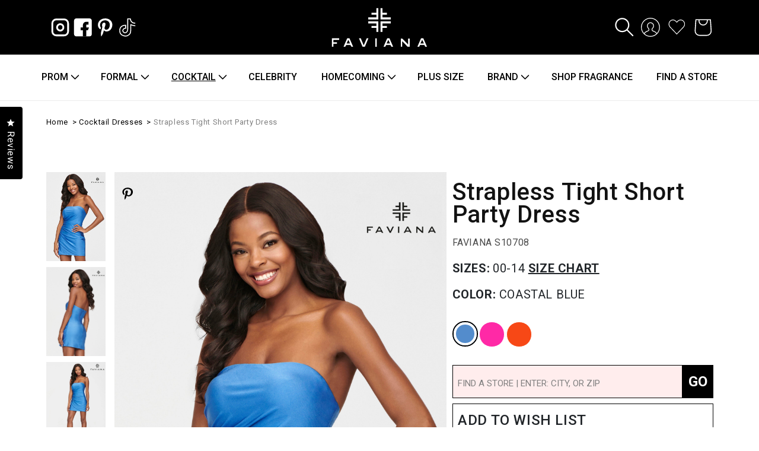

--- FILE ---
content_type: text/html; charset=utf-8
request_url: https://faviana.com/collections/cocktail-dresses/products/s10708
body_size: 72722
content:
<!doctype html>
<html class="no-js" lang="en">
  <head>
    <!-- Google tag (gtag.js) -->
<script async src="https://www.googletagmanager.com/gtag/js?id=G-SFZB8TFG08"></script>
<script>
  window.dataLayer = window.dataLayer || [];
  function gtag(){dataLayer.push(arguments);}
  gtag('js', new Date());

  gtag('config', 'G-SFZB8TFG08');
</script>

    <meta name="google-site-verification" content="PzqrmNDxrgOFQ-AjqAoA0rcdvUev4Dhwn-vHd3QACLo" />
    <meta charset="utf-8">
    <meta http-equiv="X-UA-Compatible" content="IE=edge">
    <meta name="viewport" content="width=device-width,initial-scale=1">
    <meta name="theme-color" content="">
    <link rel="canonical" href="https://faviana.com/products/s10708">
    <link rel="preconnect" href="https://cdn.shopify.com" crossorigin><link rel="icon" type="image/png" href="//faviana.com/cdn/shop/files/Favicon_Faviana_32x32.png?v=1738840517"><link rel="preconnect" href="https://fonts.shopifycdn.com" crossorigin><title>
      Strapless Tight Short Party Dress | FAVIANA
    </title>

    
      <meta name="description" content="Short Stretch Charmeuse Strapless Cocktail Dress With Straight Across Neckline &amp; Ruched Side Detail by FAVIANA">
    

    

<meta property="og:site_name" content="Faviana">
<meta property="og:url" content="https://faviana.com/products/s10708">
<meta property="og:title" content="Strapless Tight Short Party Dress | FAVIANA">
<meta property="og:type" content="product">
<meta property="og:description" content="Short Stretch Charmeuse Strapless Cocktail Dress With Straight Across Neckline &amp; Ruched Side Detail by FAVIANA"><meta property="og:image" content="http://faviana.com/cdn/shop/products/S10708_COASTALBLUE_FRONT_CROP.jpg?v=1663252134">
  <meta property="og:image:secure_url" content="https://faviana.com/cdn/shop/products/S10708_COASTALBLUE_FRONT_CROP.jpg?v=1663252134">
  <meta property="og:image:width" content="3160">
  <meta property="og:image:height" content="4740"><meta property="og:price:amount" content="0.00">
  <meta property="og:price:currency" content="USD"><meta name="twitter:card" content="summary_large_image">
<meta name="twitter:title" content="Strapless Tight Short Party Dress | FAVIANA">
<meta name="twitter:description" content="Short Stretch Charmeuse Strapless Cocktail Dress With Straight Across Neckline &amp; Ruched Side Detail by FAVIANA">


    <script defer src="//faviana.com/cdn/shop/t/42/assets/global.js?v=120516333531881509671711963617"></script>
    <script>window.performance && window.performance.mark && window.performance.mark('shopify.content_for_header.start');</script><meta name="google-site-verification" content="PzqrmNDxrgOFQ-AjqAoA0rcdvUev4Dhwn-vHd3QACLo">
<meta id="shopify-digital-wallet" name="shopify-digital-wallet" content="/60224372993/digital_wallets/dialog">
<meta name="shopify-checkout-api-token" content="35247d34f519ae2d197f80be1b180ebb">
<link rel="alternate" type="application/json+oembed" href="https://faviana.com/products/s10708.oembed">
<script async="async" src="/checkouts/internal/preloads.js?locale=en-US"></script>
<link rel="preconnect" href="https://shop.app" crossorigin="anonymous">
<script async="async" src="https://shop.app/checkouts/internal/preloads.js?locale=en-US&shop_id=60224372993" crossorigin="anonymous"></script>
<script id="apple-pay-shop-capabilities" type="application/json">{"shopId":60224372993,"countryCode":"US","currencyCode":"USD","merchantCapabilities":["supports3DS"],"merchantId":"gid:\/\/shopify\/Shop\/60224372993","merchantName":"Faviana","requiredBillingContactFields":["postalAddress","email","phone"],"requiredShippingContactFields":["postalAddress","email","phone"],"shippingType":"shipping","supportedNetworks":["visa","masterCard","amex","discover","elo","jcb"],"total":{"type":"pending","label":"Faviana","amount":"1.00"},"shopifyPaymentsEnabled":true,"supportsSubscriptions":true}</script>
<script id="shopify-features" type="application/json">{"accessToken":"35247d34f519ae2d197f80be1b180ebb","betas":["rich-media-storefront-analytics"],"domain":"faviana.com","predictiveSearch":true,"shopId":60224372993,"locale":"en"}</script>
<script>var Shopify = Shopify || {};
Shopify.shop = "faviana-co.myshopify.com";
Shopify.locale = "en";
Shopify.currency = {"active":"USD","rate":"1.0"};
Shopify.country = "US";
Shopify.theme = {"name":"Faviana - [video on hover]","id":141022167297,"schema_name":"Dawn","schema_version":"2.2.0","theme_store_id":887,"role":"main"};
Shopify.theme.handle = "null";
Shopify.theme.style = {"id":null,"handle":null};
Shopify.cdnHost = "faviana.com/cdn";
Shopify.routes = Shopify.routes || {};
Shopify.routes.root = "/";</script>
<script type="module">!function(o){(o.Shopify=o.Shopify||{}).modules=!0}(window);</script>
<script>!function(o){function n(){var o=[];function n(){o.push(Array.prototype.slice.apply(arguments))}return n.q=o,n}var t=o.Shopify=o.Shopify||{};t.loadFeatures=n(),t.autoloadFeatures=n()}(window);</script>
<script>
  window.ShopifyPay = window.ShopifyPay || {};
  window.ShopifyPay.apiHost = "shop.app\/pay";
  window.ShopifyPay.redirectState = null;
</script>
<script id="shop-js-analytics" type="application/json">{"pageType":"product"}</script>
<script defer="defer" async type="module" src="//faviana.com/cdn/shopifycloud/shop-js/modules/v2/client.init-shop-cart-sync_BT-GjEfc.en.esm.js"></script>
<script defer="defer" async type="module" src="//faviana.com/cdn/shopifycloud/shop-js/modules/v2/chunk.common_D58fp_Oc.esm.js"></script>
<script defer="defer" async type="module" src="//faviana.com/cdn/shopifycloud/shop-js/modules/v2/chunk.modal_xMitdFEc.esm.js"></script>
<script type="module">
  await import("//faviana.com/cdn/shopifycloud/shop-js/modules/v2/client.init-shop-cart-sync_BT-GjEfc.en.esm.js");
await import("//faviana.com/cdn/shopifycloud/shop-js/modules/v2/chunk.common_D58fp_Oc.esm.js");
await import("//faviana.com/cdn/shopifycloud/shop-js/modules/v2/chunk.modal_xMitdFEc.esm.js");

  window.Shopify.SignInWithShop?.initShopCartSync?.({"fedCMEnabled":true,"windoidEnabled":true});

</script>
<script>
  window.Shopify = window.Shopify || {};
  if (!window.Shopify.featureAssets) window.Shopify.featureAssets = {};
  window.Shopify.featureAssets['shop-js'] = {"shop-cart-sync":["modules/v2/client.shop-cart-sync_DZOKe7Ll.en.esm.js","modules/v2/chunk.common_D58fp_Oc.esm.js","modules/v2/chunk.modal_xMitdFEc.esm.js"],"init-fed-cm":["modules/v2/client.init-fed-cm_B6oLuCjv.en.esm.js","modules/v2/chunk.common_D58fp_Oc.esm.js","modules/v2/chunk.modal_xMitdFEc.esm.js"],"shop-cash-offers":["modules/v2/client.shop-cash-offers_D2sdYoxE.en.esm.js","modules/v2/chunk.common_D58fp_Oc.esm.js","modules/v2/chunk.modal_xMitdFEc.esm.js"],"shop-login-button":["modules/v2/client.shop-login-button_QeVjl5Y3.en.esm.js","modules/v2/chunk.common_D58fp_Oc.esm.js","modules/v2/chunk.modal_xMitdFEc.esm.js"],"pay-button":["modules/v2/client.pay-button_DXTOsIq6.en.esm.js","modules/v2/chunk.common_D58fp_Oc.esm.js","modules/v2/chunk.modal_xMitdFEc.esm.js"],"shop-button":["modules/v2/client.shop-button_DQZHx9pm.en.esm.js","modules/v2/chunk.common_D58fp_Oc.esm.js","modules/v2/chunk.modal_xMitdFEc.esm.js"],"avatar":["modules/v2/client.avatar_BTnouDA3.en.esm.js"],"init-windoid":["modules/v2/client.init-windoid_CR1B-cfM.en.esm.js","modules/v2/chunk.common_D58fp_Oc.esm.js","modules/v2/chunk.modal_xMitdFEc.esm.js"],"init-shop-for-new-customer-accounts":["modules/v2/client.init-shop-for-new-customer-accounts_C_vY_xzh.en.esm.js","modules/v2/client.shop-login-button_QeVjl5Y3.en.esm.js","modules/v2/chunk.common_D58fp_Oc.esm.js","modules/v2/chunk.modal_xMitdFEc.esm.js"],"init-shop-email-lookup-coordinator":["modules/v2/client.init-shop-email-lookup-coordinator_BI7n9ZSv.en.esm.js","modules/v2/chunk.common_D58fp_Oc.esm.js","modules/v2/chunk.modal_xMitdFEc.esm.js"],"init-shop-cart-sync":["modules/v2/client.init-shop-cart-sync_BT-GjEfc.en.esm.js","modules/v2/chunk.common_D58fp_Oc.esm.js","modules/v2/chunk.modal_xMitdFEc.esm.js"],"shop-toast-manager":["modules/v2/client.shop-toast-manager_DiYdP3xc.en.esm.js","modules/v2/chunk.common_D58fp_Oc.esm.js","modules/v2/chunk.modal_xMitdFEc.esm.js"],"init-customer-accounts":["modules/v2/client.init-customer-accounts_D9ZNqS-Q.en.esm.js","modules/v2/client.shop-login-button_QeVjl5Y3.en.esm.js","modules/v2/chunk.common_D58fp_Oc.esm.js","modules/v2/chunk.modal_xMitdFEc.esm.js"],"init-customer-accounts-sign-up":["modules/v2/client.init-customer-accounts-sign-up_iGw4briv.en.esm.js","modules/v2/client.shop-login-button_QeVjl5Y3.en.esm.js","modules/v2/chunk.common_D58fp_Oc.esm.js","modules/v2/chunk.modal_xMitdFEc.esm.js"],"shop-follow-button":["modules/v2/client.shop-follow-button_CqMgW2wH.en.esm.js","modules/v2/chunk.common_D58fp_Oc.esm.js","modules/v2/chunk.modal_xMitdFEc.esm.js"],"checkout-modal":["modules/v2/client.checkout-modal_xHeaAweL.en.esm.js","modules/v2/chunk.common_D58fp_Oc.esm.js","modules/v2/chunk.modal_xMitdFEc.esm.js"],"shop-login":["modules/v2/client.shop-login_D91U-Q7h.en.esm.js","modules/v2/chunk.common_D58fp_Oc.esm.js","modules/v2/chunk.modal_xMitdFEc.esm.js"],"lead-capture":["modules/v2/client.lead-capture_BJmE1dJe.en.esm.js","modules/v2/chunk.common_D58fp_Oc.esm.js","modules/v2/chunk.modal_xMitdFEc.esm.js"],"payment-terms":["modules/v2/client.payment-terms_Ci9AEqFq.en.esm.js","modules/v2/chunk.common_D58fp_Oc.esm.js","modules/v2/chunk.modal_xMitdFEc.esm.js"]};
</script>
<script>(function() {
  var isLoaded = false;
  function asyncLoad() {
    if (isLoaded) return;
    isLoaded = true;
    var urls = ["https:\/\/static2.rapidsearch.dev\/resultpage.js?shop=faviana-co.myshopify.com","\/\/swymv3free-01.azureedge.net\/code\/swym-shopify.js?shop=faviana-co.myshopify.com","https:\/\/d23dclunsivw3h.cloudfront.net\/redirect-app.js?shop=faviana-co.myshopify.com","https:\/\/gdprcdn.b-cdn.net\/js\/gdpr_cookie_consent.min.js?shop=faviana-co.myshopify.com","https:\/\/chimpstatic.com\/mcjs-connected\/js\/users\/d73b60c2357532151cee2e37b\/16a85f0045548364902a85469.js?shop=faviana-co.myshopify.com","https:\/\/sapp.plerdy.com\/data\/969\/plerdy_shopy.js?shop=faviana-co.myshopify.com","https:\/\/cdn.nfcube.com\/instafeed-e8d210e41e0bbc552ebc43f48fffb2c2.js?shop=faviana-co.myshopify.com"];
    for (var i = 0; i < urls.length; i++) {
      var s = document.createElement('script');
      s.type = 'text/javascript';
      s.async = true;
      s.src = urls[i];
      var x = document.getElementsByTagName('script')[0];
      x.parentNode.insertBefore(s, x);
    }
  };
  if(window.attachEvent) {
    window.attachEvent('onload', asyncLoad);
  } else {
    window.addEventListener('load', asyncLoad, false);
  }
})();</script>
<script id="__st">var __st={"a":60224372993,"offset":-18000,"reqid":"6a7ec7fc-0323-4cd9-96a1-baf9add24304-1769046758","pageurl":"faviana.com\/collections\/cocktail-dresses\/products\/s10708","u":"6b4f09b6e4cb","p":"product","rtyp":"product","rid":7668244513025};</script>
<script>window.ShopifyPaypalV4VisibilityTracking = true;</script>
<script id="captcha-bootstrap">!function(){'use strict';const t='contact',e='account',n='new_comment',o=[[t,t],['blogs',n],['comments',n],[t,'customer']],c=[[e,'customer_login'],[e,'guest_login'],[e,'recover_customer_password'],[e,'create_customer']],r=t=>t.map((([t,e])=>`form[action*='/${t}']:not([data-nocaptcha='true']) input[name='form_type'][value='${e}']`)).join(','),a=t=>()=>t?[...document.querySelectorAll(t)].map((t=>t.form)):[];function s(){const t=[...o],e=r(t);return a(e)}const i='password',u='form_key',d=['recaptcha-v3-token','g-recaptcha-response','h-captcha-response',i],f=()=>{try{return window.sessionStorage}catch{return}},m='__shopify_v',_=t=>t.elements[u];function p(t,e,n=!1){try{const o=window.sessionStorage,c=JSON.parse(o.getItem(e)),{data:r}=function(t){const{data:e,action:n}=t;return t[m]||n?{data:e,action:n}:{data:t,action:n}}(c);for(const[e,n]of Object.entries(r))t.elements[e]&&(t.elements[e].value=n);n&&o.removeItem(e)}catch(o){console.error('form repopulation failed',{error:o})}}const l='form_type',E='cptcha';function T(t){t.dataset[E]=!0}const w=window,h=w.document,L='Shopify',v='ce_forms',y='captcha';let A=!1;((t,e)=>{const n=(g='f06e6c50-85a8-45c8-87d0-21a2b65856fe',I='https://cdn.shopify.com/shopifycloud/storefront-forms-hcaptcha/ce_storefront_forms_captcha_hcaptcha.v1.5.2.iife.js',D={infoText:'Protected by hCaptcha',privacyText:'Privacy',termsText:'Terms'},(t,e,n)=>{const o=w[L][v],c=o.bindForm;if(c)return c(t,g,e,D).then(n);var r;o.q.push([[t,g,e,D],n]),r=I,A||(h.body.append(Object.assign(h.createElement('script'),{id:'captcha-provider',async:!0,src:r})),A=!0)});var g,I,D;w[L]=w[L]||{},w[L][v]=w[L][v]||{},w[L][v].q=[],w[L][y]=w[L][y]||{},w[L][y].protect=function(t,e){n(t,void 0,e),T(t)},Object.freeze(w[L][y]),function(t,e,n,w,h,L){const[v,y,A,g]=function(t,e,n){const i=e?o:[],u=t?c:[],d=[...i,...u],f=r(d),m=r(i),_=r(d.filter((([t,e])=>n.includes(e))));return[a(f),a(m),a(_),s()]}(w,h,L),I=t=>{const e=t.target;return e instanceof HTMLFormElement?e:e&&e.form},D=t=>v().includes(t);t.addEventListener('submit',(t=>{const e=I(t);if(!e)return;const n=D(e)&&!e.dataset.hcaptchaBound&&!e.dataset.recaptchaBound,o=_(e),c=g().includes(e)&&(!o||!o.value);(n||c)&&t.preventDefault(),c&&!n&&(function(t){try{if(!f())return;!function(t){const e=f();if(!e)return;const n=_(t);if(!n)return;const o=n.value;o&&e.removeItem(o)}(t);const e=Array.from(Array(32),(()=>Math.random().toString(36)[2])).join('');!function(t,e){_(t)||t.append(Object.assign(document.createElement('input'),{type:'hidden',name:u})),t.elements[u].value=e}(t,e),function(t,e){const n=f();if(!n)return;const o=[...t.querySelectorAll(`input[type='${i}']`)].map((({name:t})=>t)),c=[...d,...o],r={};for(const[a,s]of new FormData(t).entries())c.includes(a)||(r[a]=s);n.setItem(e,JSON.stringify({[m]:1,action:t.action,data:r}))}(t,e)}catch(e){console.error('failed to persist form',e)}}(e),e.submit())}));const S=(t,e)=>{t&&!t.dataset[E]&&(n(t,e.some((e=>e===t))),T(t))};for(const o of['focusin','change'])t.addEventListener(o,(t=>{const e=I(t);D(e)&&S(e,y())}));const B=e.get('form_key'),M=e.get(l),P=B&&M;t.addEventListener('DOMContentLoaded',(()=>{const t=y();if(P)for(const e of t)e.elements[l].value===M&&p(e,B);[...new Set([...A(),...v().filter((t=>'true'===t.dataset.shopifyCaptcha))])].forEach((e=>S(e,t)))}))}(h,new URLSearchParams(w.location.search),n,t,e,['guest_login'])})(!0,!0)}();</script>
<script integrity="sha256-4kQ18oKyAcykRKYeNunJcIwy7WH5gtpwJnB7kiuLZ1E=" data-source-attribution="shopify.loadfeatures" defer="defer" src="//faviana.com/cdn/shopifycloud/storefront/assets/storefront/load_feature-a0a9edcb.js" crossorigin="anonymous"></script>
<script crossorigin="anonymous" defer="defer" src="//faviana.com/cdn/shopifycloud/storefront/assets/shopify_pay/storefront-65b4c6d7.js?v=20250812"></script>
<script data-source-attribution="shopify.dynamic_checkout.dynamic.init">var Shopify=Shopify||{};Shopify.PaymentButton=Shopify.PaymentButton||{isStorefrontPortableWallets:!0,init:function(){window.Shopify.PaymentButton.init=function(){};var t=document.createElement("script");t.src="https://faviana.com/cdn/shopifycloud/portable-wallets/latest/portable-wallets.en.js",t.type="module",document.head.appendChild(t)}};
</script>
<script data-source-attribution="shopify.dynamic_checkout.buyer_consent">
  function portableWalletsHideBuyerConsent(e){var t=document.getElementById("shopify-buyer-consent"),n=document.getElementById("shopify-subscription-policy-button");t&&n&&(t.classList.add("hidden"),t.setAttribute("aria-hidden","true"),n.removeEventListener("click",e))}function portableWalletsShowBuyerConsent(e){var t=document.getElementById("shopify-buyer-consent"),n=document.getElementById("shopify-subscription-policy-button");t&&n&&(t.classList.remove("hidden"),t.removeAttribute("aria-hidden"),n.addEventListener("click",e))}window.Shopify?.PaymentButton&&(window.Shopify.PaymentButton.hideBuyerConsent=portableWalletsHideBuyerConsent,window.Shopify.PaymentButton.showBuyerConsent=portableWalletsShowBuyerConsent);
</script>
<script data-source-attribution="shopify.dynamic_checkout.cart.bootstrap">document.addEventListener("DOMContentLoaded",(function(){function t(){return document.querySelector("shopify-accelerated-checkout-cart, shopify-accelerated-checkout")}if(t())Shopify.PaymentButton.init();else{new MutationObserver((function(e,n){t()&&(Shopify.PaymentButton.init(),n.disconnect())})).observe(document.body,{childList:!0,subtree:!0})}}));
</script>
<link id="shopify-accelerated-checkout-styles" rel="stylesheet" media="screen" href="https://faviana.com/cdn/shopifycloud/portable-wallets/latest/accelerated-checkout-backwards-compat.css" crossorigin="anonymous">
<style id="shopify-accelerated-checkout-cart">
        #shopify-buyer-consent {
  margin-top: 1em;
  display: inline-block;
  width: 100%;
}

#shopify-buyer-consent.hidden {
  display: none;
}

#shopify-subscription-policy-button {
  background: none;
  border: none;
  padding: 0;
  text-decoration: underline;
  font-size: inherit;
  cursor: pointer;
}

#shopify-subscription-policy-button::before {
  box-shadow: none;
}

      </style>
<script id="sections-script" data-sections="main-product,product-recommendations,header,footer" defer="defer" src="//faviana.com/cdn/shop/t/42/compiled_assets/scripts.js?v=24136"></script>
<script>window.performance && window.performance.mark && window.performance.mark('shopify.content_for_header.end');</script>


    <style data-shopify>
      @font-face {
  font-family: Roboto;
  font-weight: 400;
  font-style: normal;
  font-display: swap;
  src: url("//faviana.com/cdn/fonts/roboto/roboto_n4.2019d890f07b1852f56ce63ba45b2db45d852cba.woff2") format("woff2"),
       url("//faviana.com/cdn/fonts/roboto/roboto_n4.238690e0007583582327135619c5f7971652fa9d.woff") format("woff");
}

      @font-face {
  font-family: Roboto;
  font-weight: 700;
  font-style: normal;
  font-display: swap;
  src: url("//faviana.com/cdn/fonts/roboto/roboto_n7.f38007a10afbbde8976c4056bfe890710d51dec2.woff2") format("woff2"),
       url("//faviana.com/cdn/fonts/roboto/roboto_n7.94bfdd3e80c7be00e128703d245c207769d763f9.woff") format("woff");
}

      @font-face {
  font-family: Roboto;
  font-weight: 400;
  font-style: italic;
  font-display: swap;
  src: url("//faviana.com/cdn/fonts/roboto/roboto_i4.57ce898ccda22ee84f49e6b57ae302250655e2d4.woff2") format("woff2"),
       url("//faviana.com/cdn/fonts/roboto/roboto_i4.b21f3bd061cbcb83b824ae8c7671a82587b264bf.woff") format("woff");
}

      @font-face {
  font-family: Roboto;
  font-weight: 700;
  font-style: italic;
  font-display: swap;
  src: url("//faviana.com/cdn/fonts/roboto/roboto_i7.7ccaf9410746f2c53340607c42c43f90a9005937.woff2") format("woff2"),
       url("//faviana.com/cdn/fonts/roboto/roboto_i7.49ec21cdd7148292bffea74c62c0df6e93551516.woff") format("woff");
}

      @font-face {
  font-family: Roboto;
  font-weight: 400;
  font-style: normal;
  font-display: swap;
  src: url("//faviana.com/cdn/fonts/roboto/roboto_n4.2019d890f07b1852f56ce63ba45b2db45d852cba.woff2") format("woff2"),
       url("//faviana.com/cdn/fonts/roboto/roboto_n4.238690e0007583582327135619c5f7971652fa9d.woff") format("woff");
}


      :root {
        --font-body-family: Roboto, sans-serif;
        --font-body-style: normal;
        --font-body-weight: 400;

        --font-heading-family: Roboto, sans-serif;
        --font-heading-style: normal;
        --font-heading-weight: 400;

        --color-base-text: 18, 18, 18;
        --color-base-background-1: 255, 255, 255;
        --color-base-background-2: 243, 243, 243;
        --color-base-solid-button-labels: 255, 255, 255;
        --color-base-outline-button-labels: 18, 18, 18;
        --color-base-accent-1: 18, 18, 18;
        --color-base-accent-2: 51, 79, 180;
        --payment-terms-background-color: #ffffff;

        --gradient-base-background-1: #ffffff;
        --gradient-base-background-2: #f3f3f3;
        --gradient-base-accent-1: #121212;
        --gradient-base-accent-2: #334fb4;

        --page-width: 120rem;
        --page-width-margin: 0rem;
      }

      *,
      *::before,
      *::after {
        box-sizing: inherit;
      }

      html {
        box-sizing: border-box;
        font-size: 62.5%;
        height: 100%;
      }

      body {
        display: grid;
        grid-template-rows: auto auto 1fr auto;
        grid-template-columns: 100%;
        min-height: 100%;
        margin: 0;
        font-size: 1.5rem;
        letter-spacing: 0.06rem;
        line-height: 1.8;
        font-family: var(--font-body-family);
        font-style: var(--font-body-style);
        font-weight: var(--font-body-weight);
      }

      @media screen and (min-width: 750px) {
        body {
          font-size: 1.6rem;
        }
      }
    </style>

    <link href="//faviana.com/cdn/shop/t/42/assets/base.css?v=153744759821061229431765393429" rel="stylesheet" type="text/css" media="all" />
<link rel="preload" as="font" href="//faviana.com/cdn/fonts/roboto/roboto_n4.2019d890f07b1852f56ce63ba45b2db45d852cba.woff2" type="font/woff2" crossorigin><link rel="preload" as="font" href="//faviana.com/cdn/fonts/roboto/roboto_n4.2019d890f07b1852f56ce63ba45b2db45d852cba.woff2" type="font/woff2" crossorigin><link rel="stylesheet" href="//faviana.com/cdn/shop/t/42/assets/component-predictive-search.css?v=171342419786403665911711963617" media="print" onload="this.media='all'"><script>document.documentElement.className = document.documentElement.className.replace('no-js', 'js');</script>
    


  <script type="text/javascript">
    window.RapidSearchAdmin = false;
  </script>


  <link href="//faviana.com/cdn/shop/t/42/assets/bootstrap.min.css?v=92888309787640809991711963617" rel="stylesheet" type="text/css" media="all" />
 
<script crossorigin="anonymous" integrity="sha256-/xUj+3OJU5yExlq6GSYGSHk7tPXikynS7ogEvDej/m4=" src="https://code.jquery.com/jquery-3.6.0.min.js"></script>
<link rel="stylesheet" href="https://cdnjs.cloudflare.com/ajax/libs/flickity/3.0.0/flickity.min.css">
<script src="https://cdnjs.cloudflare.com/ajax/libs/flickity/3.0.0/flickity.pkgd.min.js"></script>
 <link href="//faviana.com/cdn/shop/t/42/assets/custom-anton.css?v=65705034837166673971728575951" rel="stylesheet" type="text/css" media="all" />

<style>
@import url('https://fonts.googleapis.com/css2?family=Montserrat:wght@300&display=swap');
</style>
<!--Lazy Loading -->
<script src="//faviana.com/cdn/shop/t/42/assets/lazysizes.min.js?v=56805471290311245611711963617"></script>
<style>.lazyload,.lazyloading{opacity:0}.lazyloaded{opacity:1;transition:opacity.3s}</style>
<link rel="preconnect" href="https://fonts.googleapis.com">
<link rel="preconnect" href="https://fonts.gstatic.com" crossorigin>
<link href="https://fonts.googleapis.com/css2?family=Montserrat:ital,wght@0,100;0,200;0,300;0,400;0,500;0,600;0,700;0,800;0,900;1,100;1,200;1,300;1,400;1,500;1,600;1,700;1,800;1,900&display=swap" rel="stylesheet">
<link href="https://fonts.googleapis.com/css2?family=Roboto:ital,wght@0,100;0,300;0,400;0,500;0,700;0,900;1,100;1,300;1,400;1,500;1,700;1,900&display=swap" rel="stylesheet">
<!-- BEGIN app block: shopify://apps/consentmo-gdpr/blocks/gdpr_cookie_consent/4fbe573f-a377-4fea-9801-3ee0858cae41 -->


<!-- END app block --><!-- BEGIN app block: shopify://apps/back-in-stock-alert-engine/blocks/app-embed/5ac593f4-6b3f-4fd0-ab2d-179cd27706d1 --><script id="bisae_shop_id">60224372993</script>
<script id='bisae_product_variants' data-hide="false" type='application/json' data-product-name="Strapless Tight Short Party Dress" data-product_id="7668244513025">
    [{"id":42787432497409,"title":"Coastal Blue","option1":"Coastal Blue","option2":null,"option3":null,"sku":"S10708-Coastal-Blue","requires_shipping":false,"taxable":false,"featured_image":{"id":37607235092737,"product_id":7668244513025,"position":1,"created_at":"2022-04-29T13:41:26-04:00","updated_at":"2022-09-15T10:28:54-04:00","alt":"Strapless Tight Short Party Dress blue","width":3160,"height":4740,"src":"\/\/faviana.com\/cdn\/shop\/products\/S10708_COASTALBLUE_FRONT_CROP.jpg?v=1663252134","variant_ids":[42787432497409]},"available":true,"name":"Strapless Tight Short Party Dress - Coastal Blue","public_title":"Coastal Blue","options":["Coastal Blue"],"price":0,"weight":0,"compare_at_price":null,"inventory_management":null,"barcode":"","featured_media":{"alt":"Strapless Tight Short Party Dress blue","id":30170331087105,"position":1,"preview_image":{"aspect_ratio":0.667,"height":4740,"width":3160,"src":"\/\/faviana.com\/cdn\/shop\/products\/S10708_COASTALBLUE_FRONT_CROP.jpg?v=1663252134"}},"requires_selling_plan":false,"selling_plan_allocations":[]},{"id":42787432530177,"title":"Hot Pink","option1":"Hot Pink","option2":null,"option3":null,"sku":"S10708-Hot-Pink","requires_shipping":false,"taxable":false,"featured_image":null,"available":true,"name":"Strapless Tight Short Party Dress - Hot Pink","public_title":"Hot Pink","options":["Hot Pink"],"price":0,"weight":0,"compare_at_price":null,"inventory_management":null,"barcode":"","requires_selling_plan":false,"selling_plan_allocations":[]},{"id":42787432562945,"title":"Tropical Orange","option1":"Tropical Orange","option2":null,"option3":null,"sku":"S10708-Tropical-Orange","requires_shipping":false,"taxable":false,"featured_image":null,"available":true,"name":"Strapless Tight Short Party Dress - Tropical Orange","public_title":"Tropical Orange","options":["Tropical Orange"],"price":0,"weight":0,"compare_at_price":null,"inventory_management":null,"barcode":"","requires_selling_plan":false,"selling_plan_allocations":[]}]
</script>
<script id='bisae_product_selected_or_first_available_variant' type='application/json'>
    {"id":42787432497409,"title":"Coastal Blue","option1":"Coastal Blue","option2":null,"option3":null,"sku":"S10708-Coastal-Blue","requires_shipping":false,"taxable":false,"featured_image":{"id":37607235092737,"product_id":7668244513025,"position":1,"created_at":"2022-04-29T13:41:26-04:00","updated_at":"2022-09-15T10:28:54-04:00","alt":"Strapless Tight Short Party Dress blue","width":3160,"height":4740,"src":"\/\/faviana.com\/cdn\/shop\/products\/S10708_COASTALBLUE_FRONT_CROP.jpg?v=1663252134","variant_ids":[42787432497409]},"available":true,"name":"Strapless Tight Short Party Dress - Coastal Blue","public_title":"Coastal Blue","options":["Coastal Blue"],"price":0,"weight":0,"compare_at_price":null,"inventory_management":null,"barcode":"","featured_media":{"alt":"Strapless Tight Short Party Dress blue","id":30170331087105,"position":1,"preview_image":{"aspect_ratio":0.667,"height":4740,"width":3160,"src":"\/\/faviana.com\/cdn\/shop\/products\/S10708_COASTALBLUE_FRONT_CROP.jpg?v=1663252134"}},"requires_selling_plan":false,"selling_plan_allocations":[]}
</script>

<script data-id="AYm1DbUtOOU9ZaExmS__14407104538870907715" type="application/javascript">
  var showOnQuickView='false';
  var showOnlyForLoginUser='false';
  var customBisIcon='';
  debug=false;
</script>


  <link rel="preload" href="https://cdn.shopify.com/extensions/019b8db2-026d-7edb-8680-9bfb465f1e30/bis-115/assets/bis-alert-engine.css" as="style" onload="this.onload=null;this.rel='stylesheet'">
  <noscript><link rel="stylesheet" href="https://cdn.shopify.com/extensions/019b8db2-026d-7edb-8680-9bfb465f1e30/bis-115/assets/bis-alert-engine.css"></noscript>
  
  
  <script src="https://cdn.shopify.com/extensions/019b8db2-026d-7edb-8680-9bfb465f1e30/bis-115/assets/bis-alert-engine.js" defer></script>
  

<!-- END app block --><!-- BEGIN app block: shopify://apps/okendo/blocks/theme-settings/bb689e69-ea70-4661-8fb7-ad24a2e23c29 --><!-- BEGIN app snippet: header-metafields -->










    <style type="text/css" data-href="https://d3hw6dc1ow8pp2.cloudfront.net/reviews-widget-plus/css/okendo-reviews-styles.8dfe73f0.css"></style><style type="text/css" data-href="https://d3hw6dc1ow8pp2.cloudfront.net/reviews-widget-plus/css/modules/okendo-star-rating.86dbf7f0.css"></style><style type="text/css">.okeReviews[data-oke-container],div.okeReviews{font-size:14px;font-size:var(--oke-text-regular);font-weight:400;font-family:var(--oke-text-fontFamily);line-height:1.6}.okeReviews[data-oke-container] *,.okeReviews[data-oke-container] :after,.okeReviews[data-oke-container] :before,div.okeReviews *,div.okeReviews :after,div.okeReviews :before{box-sizing:border-box}.okeReviews[data-oke-container] h1,.okeReviews[data-oke-container] h2,.okeReviews[data-oke-container] h3,.okeReviews[data-oke-container] h4,.okeReviews[data-oke-container] h5,.okeReviews[data-oke-container] h6,div.okeReviews h1,div.okeReviews h2,div.okeReviews h3,div.okeReviews h4,div.okeReviews h5,div.okeReviews h6{font-size:1em;font-weight:400;line-height:1.4;margin:0}.okeReviews[data-oke-container] ul,div.okeReviews ul{padding:0;margin:0}.okeReviews[data-oke-container] li,div.okeReviews li{list-style-type:none;padding:0}.okeReviews[data-oke-container] p,div.okeReviews p{line-height:1.8;margin:0 0 4px}.okeReviews[data-oke-container] p:last-child,div.okeReviews p:last-child{margin-bottom:0}.okeReviews[data-oke-container] a,div.okeReviews a{text-decoration:none;color:inherit}.okeReviews[data-oke-container] button,div.okeReviews button{border-radius:0;border:0;box-shadow:none;margin:0;width:auto;min-width:auto;padding:0;background-color:transparent;min-height:auto}.okeReviews[data-oke-container] button,.okeReviews[data-oke-container] input,.okeReviews[data-oke-container] select,.okeReviews[data-oke-container] textarea,div.okeReviews button,div.okeReviews input,div.okeReviews select,div.okeReviews textarea{font-family:inherit;font-size:1em}.okeReviews[data-oke-container] label,.okeReviews[data-oke-container] select,div.okeReviews label,div.okeReviews select{display:inline}.okeReviews[data-oke-container] select,div.okeReviews select{width:auto}.okeReviews[data-oke-container] article,.okeReviews[data-oke-container] aside,div.okeReviews article,div.okeReviews aside{margin:0}.okeReviews[data-oke-container] table,div.okeReviews table{background:transparent;border:0;border-collapse:collapse;border-spacing:0;font-family:inherit;font-size:1em;table-layout:auto}.okeReviews[data-oke-container] table td,.okeReviews[data-oke-container] table th,.okeReviews[data-oke-container] table tr,div.okeReviews table td,div.okeReviews table th,div.okeReviews table tr{border:0;font-family:inherit;font-size:1em}.okeReviews[data-oke-container] table td,.okeReviews[data-oke-container] table th,div.okeReviews table td,div.okeReviews table th{background:transparent;font-weight:400;letter-spacing:normal;padding:0;text-align:left;text-transform:none;vertical-align:middle}.okeReviews[data-oke-container] table tr:hover td,.okeReviews[data-oke-container] table tr:hover th,div.okeReviews table tr:hover td,div.okeReviews table tr:hover th{background:transparent}.okeReviews[data-oke-container] fieldset,div.okeReviews fieldset{border:0;padding:0;margin:0;min-width:0}.okeReviews[data-oke-container] img,div.okeReviews img{max-width:none}.okeReviews[data-oke-container] div:empty,div.okeReviews div:empty{display:block}.okeReviews[data-oke-container] .oke-icon:before,div.okeReviews .oke-icon:before{font-family:oke-widget-icons!important;font-style:normal;font-weight:400;font-variant:normal;text-transform:none;line-height:1;-webkit-font-smoothing:antialiased;-moz-osx-font-smoothing:grayscale;color:inherit}.okeReviews[data-oke-container] .oke-icon--select-arrow:before,div.okeReviews .oke-icon--select-arrow:before{content:""}.okeReviews[data-oke-container] .oke-icon--loading:before,div.okeReviews .oke-icon--loading:before{content:""}.okeReviews[data-oke-container] .oke-icon--pencil:before,div.okeReviews .oke-icon--pencil:before{content:""}.okeReviews[data-oke-container] .oke-icon--filter:before,div.okeReviews .oke-icon--filter:before{content:""}.okeReviews[data-oke-container] .oke-icon--play:before,div.okeReviews .oke-icon--play:before{content:""}.okeReviews[data-oke-container] .oke-icon--tick-circle:before,div.okeReviews .oke-icon--tick-circle:before{content:""}.okeReviews[data-oke-container] .oke-icon--chevron-left:before,div.okeReviews .oke-icon--chevron-left:before{content:""}.okeReviews[data-oke-container] .oke-icon--chevron-right:before,div.okeReviews .oke-icon--chevron-right:before{content:""}.okeReviews[data-oke-container] .oke-icon--thumbs-down:before,div.okeReviews .oke-icon--thumbs-down:before{content:""}.okeReviews[data-oke-container] .oke-icon--thumbs-up:before,div.okeReviews .oke-icon--thumbs-up:before{content:""}.okeReviews[data-oke-container] .oke-icon--close:before,div.okeReviews .oke-icon--close:before{content:""}.okeReviews[data-oke-container] .oke-icon--chevron-up:before,div.okeReviews .oke-icon--chevron-up:before{content:""}.okeReviews[data-oke-container] .oke-icon--chevron-down:before,div.okeReviews .oke-icon--chevron-down:before{content:""}.okeReviews[data-oke-container] .oke-icon--star:before,div.okeReviews .oke-icon--star:before{content:""}.okeReviews[data-oke-container] .oke-icon--magnifying-glass:before,div.okeReviews .oke-icon--magnifying-glass:before{content:""}@font-face{font-family:oke-widget-icons;src:url(https://d3hw6dc1ow8pp2.cloudfront.net/reviews-widget-plus/fonts/oke-widget-icons.ttf) format("truetype"),url(https://d3hw6dc1ow8pp2.cloudfront.net/reviews-widget-plus/fonts/oke-widget-icons.woff) format("woff"),url(https://d3hw6dc1ow8pp2.cloudfront.net/reviews-widget-plus/img/oke-widget-icons.bc0d6b0a.svg) format("svg");font-weight:400;font-style:normal;font-display:block}.okeReviews[data-oke-container] .oke-button,div.okeReviews .oke-button{display:inline-block;border-style:solid;border-color:var(--oke-button-borderColor);border-width:var(--oke-button-borderWidth);background-color:var(--oke-button-backgroundColor);line-height:1;padding:12px 24px;margin:0;border-radius:var(--oke-button-borderRadius);color:var(--oke-button-textColor);text-align:center;position:relative;font-weight:var(--oke-button-fontWeight);font-size:var(--oke-button-fontSize);font-family:var(--oke-button-fontFamily);outline:0}.okeReviews[data-oke-container] .oke-button-text,.okeReviews[data-oke-container] .oke-button .oke-icon,div.okeReviews .oke-button-text,div.okeReviews .oke-button .oke-icon{line-height:1}.okeReviews[data-oke-container] .oke-button.oke-is-loading,div.okeReviews .oke-button.oke-is-loading{position:relative}.okeReviews[data-oke-container] .oke-button.oke-is-loading:before,div.okeReviews .oke-button.oke-is-loading:before{font-family:oke-widget-icons!important;font-style:normal;font-weight:400;font-variant:normal;text-transform:none;line-height:1;-webkit-font-smoothing:antialiased;-moz-osx-font-smoothing:grayscale;content:"";color:undefined;font-size:12px;display:inline-block;animation:oke-spin 1s linear infinite;position:absolute;width:12px;height:12px;top:0;left:0;bottom:0;right:0;margin:auto}.okeReviews[data-oke-container] .oke-button.oke-is-loading>*,div.okeReviews .oke-button.oke-is-loading>*{opacity:0}.okeReviews[data-oke-container] .oke-button.oke-is-active,div.okeReviews .oke-button.oke-is-active{background-color:var(--oke-button-backgroundColorActive);color:var(--oke-button-textColorActive);border-color:var(--oke-button-borderColorActive)}.okeReviews[data-oke-container] .oke-button:not(.oke-is-loading),div.okeReviews .oke-button:not(.oke-is-loading){cursor:pointer}.okeReviews[data-oke-container] .oke-button:not(.oke-is-loading):not(.oke-is-active):hover,div.okeReviews .oke-button:not(.oke-is-loading):not(.oke-is-active):hover{background-color:var(--oke-button-backgroundColorHover);color:var(--oke-button-textColorHover);border-color:var(--oke-button-borderColorHover);box-shadow:0 0 0 2px var(--oke-button-backgroundColorHover)}.okeReviews[data-oke-container] .oke-button:not(.oke-is-loading):not(.oke-is-active):active,.okeReviews[data-oke-container] .oke-button:not(.oke-is-loading):not(.oke-is-active):hover:active,div.okeReviews .oke-button:not(.oke-is-loading):not(.oke-is-active):active,div.okeReviews .oke-button:not(.oke-is-loading):not(.oke-is-active):hover:active{background-color:var(--oke-button-backgroundColorActive);color:var(--oke-button-textColorActive);border-color:var(--oke-button-borderColorActive)}.okeReviews[data-oke-container] .oke-title,div.okeReviews .oke-title{font-weight:var(--oke-title-fontWeight);font-size:var(--oke-title-fontSize);font-family:var(--oke-title-fontFamily)}.okeReviews[data-oke-container] .oke-bodyText,div.okeReviews .oke-bodyText{font-weight:var(--oke-bodyText-fontWeight);font-size:var(--oke-bodyText-fontSize);font-family:var(--oke-bodyText-fontFamily)}.okeReviews[data-oke-container] .oke-linkButton,div.okeReviews .oke-linkButton{cursor:pointer;font-weight:700;pointer-events:auto;text-decoration:underline}.okeReviews[data-oke-container] .oke-linkButton:hover,div.okeReviews .oke-linkButton:hover{text-decoration:none}.okeReviews[data-oke-container] .oke-readMore,div.okeReviews .oke-readMore{cursor:pointer;color:inherit;text-decoration:underline}.okeReviews[data-oke-container] .oke-select,div.okeReviews .oke-select{cursor:pointer;background-repeat:no-repeat;background-position-x:100%;background-position-y:50%;border:none;padding:0 24px 0 12px;appearance:none;color:inherit;-webkit-appearance:none;background-color:transparent;background-image:url("data:image/svg+xml;charset=utf-8,%3Csvg fill='currentColor' xmlns='http://www.w3.org/2000/svg' viewBox='0 0 24 24'%3E%3Cpath d='M7 10l5 5 5-5z'/%3E%3Cpath d='M0 0h24v24H0z' fill='none'/%3E%3C/svg%3E");outline-offset:4px}.okeReviews[data-oke-container] .oke-select:disabled,div.okeReviews .oke-select:disabled{background-color:transparent;background-image:url("data:image/svg+xml;charset=utf-8,%3Csvg fill='%239a9db1' xmlns='http://www.w3.org/2000/svg' viewBox='0 0 24 24'%3E%3Cpath d='M7 10l5 5 5-5z'/%3E%3Cpath d='M0 0h24v24H0z' fill='none'/%3E%3C/svg%3E")}.okeReviews[data-oke-container] .oke-loader,div.okeReviews .oke-loader{position:relative}.okeReviews[data-oke-container] .oke-loader:before,div.okeReviews .oke-loader:before{font-family:oke-widget-icons!important;font-style:normal;font-weight:400;font-variant:normal;text-transform:none;line-height:1;-webkit-font-smoothing:antialiased;-moz-osx-font-smoothing:grayscale;content:"";color:var(--oke-text-secondaryColor);font-size:12px;display:inline-block;animation:oke-spin 1s linear infinite;position:absolute;width:12px;height:12px;top:0;left:0;bottom:0;right:0;margin:auto}.okeReviews[data-oke-container] .oke-a11yText,div.okeReviews .oke-a11yText{border:0;clip:rect(0 0 0 0);height:1px;margin:-1px;overflow:hidden;padding:0;position:absolute;width:1px}.okeReviews[data-oke-container] .oke-hidden,div.okeReviews .oke-hidden{display:none}.okeReviews[data-oke-container] .oke-modal,div.okeReviews .oke-modal{bottom:0;left:0;overflow:auto;position:fixed;right:0;top:0;z-index:2147483647;max-height:100%;background-color:rgba(0,0,0,.5);padding:40px 0 32px}@media only screen and (min-width:1024px){.okeReviews[data-oke-container] .oke-modal,div.okeReviews .oke-modal{display:flex;align-items:center;padding:48px 0}}.okeReviews[data-oke-container] .oke-modal ::selection,div.okeReviews .oke-modal ::selection{background-color:rgba(39,45,69,.2)}.okeReviews[data-oke-container] .oke-modal,.okeReviews[data-oke-container] .oke-modal p,div.okeReviews .oke-modal,div.okeReviews .oke-modal p{color:#272d45}.okeReviews[data-oke-container] .oke-modal-content,div.okeReviews .oke-modal-content{background-color:#fff;margin:auto;position:relative;will-change:transform,opacity;width:calc(100% - 64px)}@media only screen and (min-width:1024px){.okeReviews[data-oke-container] .oke-modal-content,div.okeReviews .oke-modal-content{max-width:1000px}}.okeReviews[data-oke-container] .oke-modal-close,div.okeReviews .oke-modal-close{cursor:pointer;position:absolute;width:32px;height:32px;top:-32px;padding:4px;right:-4px;line-height:1}.okeReviews[data-oke-container] .oke-modal-close:before,div.okeReviews .oke-modal-close:before{font-family:oke-widget-icons!important;font-style:normal;font-weight:400;font-variant:normal;text-transform:none;line-height:1;-webkit-font-smoothing:antialiased;-moz-osx-font-smoothing:grayscale;content:"";color:#fff;font-size:24px;display:inline-block;width:24px;height:24px}.okeReviews[data-oke-container] .oke-modal-overlay,div.okeReviews .oke-modal-overlay{background-color:rgba(43,46,56,.9)}@media only screen and (min-width:1024px){.okeReviews[data-oke-container] .oke-modal--large .oke-modal-content,div.okeReviews .oke-modal--large .oke-modal-content{max-width:1200px}}.okeReviews[data-oke-container] .oke-modal .oke-helpful,.okeReviews[data-oke-container] .oke-modal .oke-helpful-vote-button,.okeReviews[data-oke-container] .oke-modal .oke-reviewContent-date,div.okeReviews .oke-modal .oke-helpful,div.okeReviews .oke-modal .oke-helpful-vote-button,div.okeReviews .oke-modal .oke-reviewContent-date{color:#676986}.oke-modal .okeReviews[data-oke-container].oke-w,.oke-modal div.okeReviews.oke-w{color:#272d45}.okeReviews[data-oke-container] .oke-tag,div.okeReviews .oke-tag{align-items:center;color:#272d45;display:flex;font-size:var(--oke-text-small);font-weight:600;text-align:left;position:relative;z-index:2;background-color:#f4f4f6;padding:4px 6px;border:none;border-radius:4px;gap:6px;line-height:1}.okeReviews[data-oke-container] .oke-tag svg,div.okeReviews .oke-tag svg{fill:currentColor;height:1rem}.okeReviews[data-oke-container] .hooper,div.okeReviews .hooper{height:auto}.okeReviews--left{text-align:left}.okeReviews--right{text-align:right}.okeReviews--center{text-align:center}.okeReviews :not([tabindex="-1"]):focus-visible{outline:5px auto highlight;outline:5px auto -webkit-focus-ring-color}.is-oke-modalOpen{overflow:hidden!important}img.oke-is-error{background-color:var(--oke-shadingColor);background-size:cover;background-position:50% 50%;box-shadow:inset 0 0 0 1px var(--oke-border-color)}@keyframes oke-spin{0%{transform:rotate(0deg)}to{transform:rotate(1turn)}}@keyframes oke-fade-in{0%{opacity:0}to{opacity:1}}
.oke-stars{line-height:1;position:relative;display:inline-block}.oke-stars-background svg{overflow:visible}.oke-stars-foreground{overflow:hidden;position:absolute;top:0;left:0}.oke-sr{display:inline-block;padding-top:var(--oke-starRating-spaceAbove);padding-bottom:var(--oke-starRating-spaceBelow)}.oke-sr .oke-is-clickable{cursor:pointer}.oke-sr-count,.oke-sr-rating,.oke-sr-stars{display:inline-block;vertical-align:middle}.oke-sr-stars{line-height:1;margin-right:8px}.oke-sr-rating{display:none}.oke-sr-count--brackets:before{content:"("}.oke-sr-count--brackets:after{content:")"}</style>

    <script type="application/json" id="oke-reviews-settings">{"subscriberId":"acb70961-b642-44c1-9655-0f6eb9a06354","analyticsSettings":{"provider":"none"},"localeAndVariant":{"code":"en"},"widgetSettings":{"global":{"dateSettings":{"format":{"type":"relative"}},"stars":{"backgroundColor":"#FFEDED","borderColor":"#000000","foregroundColor":"#FFD873","interspace":2,"shape":{"type":"thin"},"showBorder":true},"showIncentiveIndicator":false,"searchEnginePaginationEnabled":true,"font":{"fontType":"inherit-from-page"}},"homepageCarousel":{"slidesPerPage":{"large":3,"medium":2},"totalSlides":12,"scrollBehaviour":"slide","style":{"showDates":true,"border":{"color":"#E5E5EB","width":{"value":1,"unit":"px"}},"headingFont":{"hasCustomFontSettings":false},"bodyFont":{"hasCustomFontSettings":false},"arrows":{"color":"#676986","size":{"value":24,"unit":"px"},"enabled":true},"avatar":{"backgroundColor":"#E5E5EB","placeholderTextColor":"#2C3E50","size":{"value":48,"unit":"px"},"enabled":true},"media":{"size":{"value":80,"unit":"px"},"imageGap":{"value":4,"unit":"px"},"enabled":true},"stars":{"height":{"value":18,"unit":"px"}},"productImageSize":{"value":48,"unit":"px"},"layout":{"name":"default","reviewDetailsPosition":"below","showProductName":false,"showAttributeBars":false,"showProductVariantName":false,"showProductDetails":"only-when-grouped"},"highlightColor":"#0E7A82","spaceAbove":{"value":20,"unit":"px"},"text":{"primaryColor":"#2C3E50","fontSizeRegular":{"value":14,"unit":"px"},"fontSizeSmall":{"value":12,"unit":"px"},"secondaryColor":"#676986"},"spaceBelow":{"value":20,"unit":"px"}},"defaultSort":"rating desc","autoPlay":false,"truncation":{"bodyMaxLines":4,"enabled":true,"truncateAll":false}},"mediaCarousel":{"minimumImages":1,"linkText":"Read More","autoPlay":false,"slideSize":"medium","arrowPosition":"outside"},"mediaGrid":{"gridStyleDesktop":{"layout":"default-desktop"},"gridStyleMobile":{"layout":"default-mobile"},"showMoreArrow":{"arrowColor":"#676986","enabled":true,"backgroundColor":"#f4f4f6"},"linkText":"Read More","infiniteScroll":false,"gapSize":{"value":10,"unit":"px"}},"questions":{"initialPageSize":6,"loadMorePageSize":6},"reviewsBadge":{"layout":"large","colorScheme":"dark"},"reviewsTab":{"backgroundColor":"#000000","position":"top-left","textColor":"#FFFFFF","enabled":true,"positionSmall":"top-left"},"reviewsWidget":{"tabs":{"reviews":true},"header":{"columnDistribution":"space-between","verticalAlignment":"top","blocks":[{"columnWidth":"one-third","modules":[{"name":"rating-average","layout":"one-line"},{"name":"rating-breakdown","backgroundColor":"#F4F4F6","shadingColor":"#9A9DB1","stretchMode":"contain"}],"textAlignment":"left"},{"columnWidth":"two-thirds","modules":[{"name":"recommended"},{"name":"media-carousel","imageGap":{"value":4,"unit":"px"},"imageHeight":{"value":120,"unit":"px"}}],"textAlignment":"left"}]},"style":{"showDates":true,"border":{"color":"#E5E5EB","width":{"value":1,"unit":"px"}},"bodyFont":{"hasCustomFontSettings":false},"headingFont":{"hasCustomFontSettings":false},"filters":{"backgroundColorActive":"#676986","backgroundColor":"#FFFFFF","borderColor":"#DBDDE4","borderRadius":{"value":100,"unit":"px"},"borderColorActive":"#676986","textColorActive":"#FFFFFF","textColor":"#000000","searchHighlightColor":"#999999"},"avatar":{"backgroundColor":"#E5E5EB","placeholderTextColor":"#000000","size":{"value":48,"unit":"px"},"enabled":true},"stars":{"height":{"value":18,"unit":"px"}},"shadingColor":"#F7F7F8","productImageSize":{"value":48,"unit":"px"},"button":{"backgroundColorActive":"#000000","borderColorHover":"#DBDDE4","backgroundColor":"#000000","borderColor":"#DBDDE4","backgroundColorHover":"#000000","textColorHover":"#272D45","borderRadius":{"value":4,"unit":"px"},"borderWidth":{"value":1,"unit":"px"},"borderColorActive":"#000000","textColorActive":"#FFFFFF","textColor":"#FFFFFF","font":{"hasCustomFontSettings":false}},"highlightColor":"#000000","spaceAbove":{"value":20,"unit":"px"},"text":{"primaryColor":"#000000","fontSizeRegular":{"value":14,"unit":"px"},"fontSizeLarge":{"value":20,"unit":"px"},"fontSizeSmall":{"value":12,"unit":"px"},"secondaryColor":"#676986"},"spaceBelow":{"value":20,"unit":"px"},"attributeBar":{"style":"default","backgroundColor":"#D3D4DD","shadingColor":"#9A9DB1","markerColor":"#000000"}},"showWhenEmpty":true,"reviews":{"list":{"layout":{"collapseReviewerDetails":false,"columnAmount":4,"name":"default","showAttributeBars":false,"borderStyle":"full","showProductVariantName":false,"showProductDetails":"only-when-grouped"},"initialPageSize":5,"media":{"layout":"featured","size":{"value":200,"unit":"px"}},"truncation":{"bodyMaxLines":4,"truncateAll":false,"enabled":true},"loadMorePageSize":5},"controls":{"filterMode":"closed","defaultSort":"has_media desc","writeReviewButtonEnabled":true,"freeTextSearchEnabled":false}}},"starRatings":{"showWhenEmpty":false,"clickBehavior":"scroll-to-widget","style":{"text":{"content":"review-count","style":"number-and-text","brackets":false},"spaceAbove":{"value":0,"unit":"px"},"singleStar":false,"spaceBelow":{"value":0,"unit":"px"},"height":{"value":18,"unit":"px"}}}},"features":{"recorderPlusEnabled":true,"recorderQandaPlusEnabled":true}}</script>
            <style id="oke-css-vars">:root{--oke-widget-spaceAbove:20px;--oke-widget-spaceBelow:20px;--oke-starRating-spaceAbove:0;--oke-starRating-spaceBelow:0;--oke-button-backgroundColor:#000;--oke-button-backgroundColorHover:#000;--oke-button-backgroundColorActive:#000;--oke-button-textColor:#fff;--oke-button-textColorHover:#272d45;--oke-button-textColorActive:#fff;--oke-button-borderColor:#dbdde4;--oke-button-borderColorHover:#dbdde4;--oke-button-borderColorActive:#000;--oke-button-borderRadius:4px;--oke-button-borderWidth:1px;--oke-button-fontWeight:700;--oke-button-fontSize:var(--oke-text-regular,14px);--oke-button-fontFamily:inherit;--oke-border-color:#e5e5eb;--oke-border-width:1px;--oke-text-primaryColor:#000;--oke-text-secondaryColor:#676986;--oke-text-small:12px;--oke-text-regular:14px;--oke-text-large:20px;--oke-text-fontFamily:inherit;--oke-avatar-size:48px;--oke-avatar-backgroundColor:#e5e5eb;--oke-avatar-placeholderTextColor:#000;--oke-highlightColor:#000;--oke-shadingColor:#f7f7f8;--oke-productImageSize:48px;--oke-attributeBar-shadingColor:#9a9db1;--oke-attributeBar-borderColor:undefined;--oke-attributeBar-backgroundColor:#d3d4dd;--oke-attributeBar-markerColor:#000;--oke-filter-backgroundColor:#fff;--oke-filter-backgroundColorActive:#676986;--oke-filter-borderColor:#dbdde4;--oke-filter-borderColorActive:#676986;--oke-filter-textColor:#000;--oke-filter-textColorActive:#fff;--oke-filter-borderRadius:100px;--oke-filter-searchHighlightColor:#999;--oke-mediaGrid-chevronColor:#676986;--oke-stars-foregroundColor:#ffd873;--oke-stars-backgroundColor:#ffeded;--oke-stars-borderWidth:1;--oke-stars-borderColor:#000}.oke-w,oke-modal{--oke-title-fontWeight:600;--oke-title-fontSize:var(--oke-text-regular,14px);--oke-title-fontFamily:inherit;--oke-bodyText-fontWeight:400;--oke-bodyText-fontSize:var(--oke-text-regular,14px);--oke-bodyText-fontFamily:inherit}</style>
            <style id="oke-reviews-custom-css">div.okeReviews[data-oke-container] .oke-w-reviewReply-body a{text-decoration:underline}div.okeReviews[data-oke-container] .oke-helpful{display:none}</style>
            <template id="oke-reviews-body-template"><svg id="oke-star-symbols" style="display:none!important" data-oke-id="oke-star-symbols"><symbol id="oke-star-empty" style="overflow:visible;"><path id="star-thin--empty" fill="var(--oke-stars-backgroundColor)" stroke="var(--oke-stars-borderColor)" stroke-width="var(--oke-stars-borderWidth)" d="M9.944 6.4L8 0L6.056 6.4H0L4.944 9.928L3.064 16L8 12.248L12.944 16L11.064 9.928L16 6.4H9.944Z"/></symbol><symbol id="oke-star-filled" style="overflow:visible;"><path id="star-thin--filled" fill="var(--oke-stars-foregroundColor)" stroke="var(--oke-stars-borderColor)" stroke-width="var(--oke-stars-borderWidth)" d="M9.944 6.4L8 0L6.056 6.4H0L4.944 9.928L3.064 16L8 12.248L12.944 16L11.064 9.928L16 6.4H9.944Z"/></symbol></svg></template><script>document.addEventListener('readystatechange',() =>{Array.from(document.getElementById('oke-reviews-body-template')?.content.children)?.forEach(function(child){if(!Array.from(document.body.querySelectorAll('[data-oke-id='.concat(child.getAttribute('data-oke-id'),']'))).length){document.body.prepend(child)}})},{once:true});</script>













<!-- END app snippet -->

<!-- BEGIN app snippet: widget-plus-initialisation-script -->




    <script async id="okendo-reviews-script" src="https://d3hw6dc1ow8pp2.cloudfront.net/reviews-widget-plus/js/okendo-reviews.js"></script>

<!-- END app snippet -->


<!-- END app block --><script src="https://cdn.shopify.com/extensions/019be09f-5230-7d79-87aa-f6db3969c39b/consentmo-gdpr-581/assets/consentmo_cookie_consent.js" type="text/javascript" defer="defer"></script>
<script src="https://cdn.shopify.com/extensions/019a0131-ca1b-7172-a6b1-2fadce39ca6e/accessibly-28/assets/acc-main.js" type="text/javascript" defer="defer"></script>
<script src="https://cdn.shopify.com/extensions/5a29cac7-88ec-4ca3-999d-2fadca4cd2eb/vybe-faviana-new-10/assets/vybe.js" type="text/javascript" defer="defer"></script>
<link href="https://monorail-edge.shopifysvc.com" rel="dns-prefetch">
<script>(function(){if ("sendBeacon" in navigator && "performance" in window) {try {var session_token_from_headers = performance.getEntriesByType('navigation')[0].serverTiming.find(x => x.name == '_s').description;} catch {var session_token_from_headers = undefined;}var session_cookie_matches = document.cookie.match(/_shopify_s=([^;]*)/);var session_token_from_cookie = session_cookie_matches && session_cookie_matches.length === 2 ? session_cookie_matches[1] : "";var session_token = session_token_from_headers || session_token_from_cookie || "";function handle_abandonment_event(e) {var entries = performance.getEntries().filter(function(entry) {return /monorail-edge.shopifysvc.com/.test(entry.name);});if (!window.abandonment_tracked && entries.length === 0) {window.abandonment_tracked = true;var currentMs = Date.now();var navigation_start = performance.timing.navigationStart;var payload = {shop_id: 60224372993,url: window.location.href,navigation_start,duration: currentMs - navigation_start,session_token,page_type: "product"};window.navigator.sendBeacon("https://monorail-edge.shopifysvc.com/v1/produce", JSON.stringify({schema_id: "online_store_buyer_site_abandonment/1.1",payload: payload,metadata: {event_created_at_ms: currentMs,event_sent_at_ms: currentMs}}));}}window.addEventListener('pagehide', handle_abandonment_event);}}());</script>
<script id="web-pixels-manager-setup">(function e(e,d,r,n,o){if(void 0===o&&(o={}),!Boolean(null===(a=null===(i=window.Shopify)||void 0===i?void 0:i.analytics)||void 0===a?void 0:a.replayQueue)){var i,a;window.Shopify=window.Shopify||{};var t=window.Shopify;t.analytics=t.analytics||{};var s=t.analytics;s.replayQueue=[],s.publish=function(e,d,r){return s.replayQueue.push([e,d,r]),!0};try{self.performance.mark("wpm:start")}catch(e){}var l=function(){var e={modern:/Edge?\/(1{2}[4-9]|1[2-9]\d|[2-9]\d{2}|\d{4,})\.\d+(\.\d+|)|Firefox\/(1{2}[4-9]|1[2-9]\d|[2-9]\d{2}|\d{4,})\.\d+(\.\d+|)|Chrom(ium|e)\/(9{2}|\d{3,})\.\d+(\.\d+|)|(Maci|X1{2}).+ Version\/(15\.\d+|(1[6-9]|[2-9]\d|\d{3,})\.\d+)([,.]\d+|)( \(\w+\)|)( Mobile\/\w+|) Safari\/|Chrome.+OPR\/(9{2}|\d{3,})\.\d+\.\d+|(CPU[ +]OS|iPhone[ +]OS|CPU[ +]iPhone|CPU IPhone OS|CPU iPad OS)[ +]+(15[._]\d+|(1[6-9]|[2-9]\d|\d{3,})[._]\d+)([._]\d+|)|Android:?[ /-](13[3-9]|1[4-9]\d|[2-9]\d{2}|\d{4,})(\.\d+|)(\.\d+|)|Android.+Firefox\/(13[5-9]|1[4-9]\d|[2-9]\d{2}|\d{4,})\.\d+(\.\d+|)|Android.+Chrom(ium|e)\/(13[3-9]|1[4-9]\d|[2-9]\d{2}|\d{4,})\.\d+(\.\d+|)|SamsungBrowser\/([2-9]\d|\d{3,})\.\d+/,legacy:/Edge?\/(1[6-9]|[2-9]\d|\d{3,})\.\d+(\.\d+|)|Firefox\/(5[4-9]|[6-9]\d|\d{3,})\.\d+(\.\d+|)|Chrom(ium|e)\/(5[1-9]|[6-9]\d|\d{3,})\.\d+(\.\d+|)([\d.]+$|.*Safari\/(?![\d.]+ Edge\/[\d.]+$))|(Maci|X1{2}).+ Version\/(10\.\d+|(1[1-9]|[2-9]\d|\d{3,})\.\d+)([,.]\d+|)( \(\w+\)|)( Mobile\/\w+|) Safari\/|Chrome.+OPR\/(3[89]|[4-9]\d|\d{3,})\.\d+\.\d+|(CPU[ +]OS|iPhone[ +]OS|CPU[ +]iPhone|CPU IPhone OS|CPU iPad OS)[ +]+(10[._]\d+|(1[1-9]|[2-9]\d|\d{3,})[._]\d+)([._]\d+|)|Android:?[ /-](13[3-9]|1[4-9]\d|[2-9]\d{2}|\d{4,})(\.\d+|)(\.\d+|)|Mobile Safari.+OPR\/([89]\d|\d{3,})\.\d+\.\d+|Android.+Firefox\/(13[5-9]|1[4-9]\d|[2-9]\d{2}|\d{4,})\.\d+(\.\d+|)|Android.+Chrom(ium|e)\/(13[3-9]|1[4-9]\d|[2-9]\d{2}|\d{4,})\.\d+(\.\d+|)|Android.+(UC? ?Browser|UCWEB|U3)[ /]?(15\.([5-9]|\d{2,})|(1[6-9]|[2-9]\d|\d{3,})\.\d+)\.\d+|SamsungBrowser\/(5\.\d+|([6-9]|\d{2,})\.\d+)|Android.+MQ{2}Browser\/(14(\.(9|\d{2,})|)|(1[5-9]|[2-9]\d|\d{3,})(\.\d+|))(\.\d+|)|K[Aa][Ii]OS\/(3\.\d+|([4-9]|\d{2,})\.\d+)(\.\d+|)/},d=e.modern,r=e.legacy,n=navigator.userAgent;return n.match(d)?"modern":n.match(r)?"legacy":"unknown"}(),u="modern"===l?"modern":"legacy",c=(null!=n?n:{modern:"",legacy:""})[u],f=function(e){return[e.baseUrl,"/wpm","/b",e.hashVersion,"modern"===e.buildTarget?"m":"l",".js"].join("")}({baseUrl:d,hashVersion:r,buildTarget:u}),m=function(e){var d=e.version,r=e.bundleTarget,n=e.surface,o=e.pageUrl,i=e.monorailEndpoint;return{emit:function(e){var a=e.status,t=e.errorMsg,s=(new Date).getTime(),l=JSON.stringify({metadata:{event_sent_at_ms:s},events:[{schema_id:"web_pixels_manager_load/3.1",payload:{version:d,bundle_target:r,page_url:o,status:a,surface:n,error_msg:t},metadata:{event_created_at_ms:s}}]});if(!i)return console&&console.warn&&console.warn("[Web Pixels Manager] No Monorail endpoint provided, skipping logging."),!1;try{return self.navigator.sendBeacon.bind(self.navigator)(i,l)}catch(e){}var u=new XMLHttpRequest;try{return u.open("POST",i,!0),u.setRequestHeader("Content-Type","text/plain"),u.send(l),!0}catch(e){return console&&console.warn&&console.warn("[Web Pixels Manager] Got an unhandled error while logging to Monorail."),!1}}}}({version:r,bundleTarget:l,surface:e.surface,pageUrl:self.location.href,monorailEndpoint:e.monorailEndpoint});try{o.browserTarget=l,function(e){var d=e.src,r=e.async,n=void 0===r||r,o=e.onload,i=e.onerror,a=e.sri,t=e.scriptDataAttributes,s=void 0===t?{}:t,l=document.createElement("script"),u=document.querySelector("head"),c=document.querySelector("body");if(l.async=n,l.src=d,a&&(l.integrity=a,l.crossOrigin="anonymous"),s)for(var f in s)if(Object.prototype.hasOwnProperty.call(s,f))try{l.dataset[f]=s[f]}catch(e){}if(o&&l.addEventListener("load",o),i&&l.addEventListener("error",i),u)u.appendChild(l);else{if(!c)throw new Error("Did not find a head or body element to append the script");c.appendChild(l)}}({src:f,async:!0,onload:function(){if(!function(){var e,d;return Boolean(null===(d=null===(e=window.Shopify)||void 0===e?void 0:e.analytics)||void 0===d?void 0:d.initialized)}()){var d=window.webPixelsManager.init(e)||void 0;if(d){var r=window.Shopify.analytics;r.replayQueue.forEach((function(e){var r=e[0],n=e[1],o=e[2];d.publishCustomEvent(r,n,o)})),r.replayQueue=[],r.publish=d.publishCustomEvent,r.visitor=d.visitor,r.initialized=!0}}},onerror:function(){return m.emit({status:"failed",errorMsg:"".concat(f," has failed to load")})},sri:function(e){var d=/^sha384-[A-Za-z0-9+/=]+$/;return"string"==typeof e&&d.test(e)}(c)?c:"",scriptDataAttributes:o}),m.emit({status:"loading"})}catch(e){m.emit({status:"failed",errorMsg:(null==e?void 0:e.message)||"Unknown error"})}}})({shopId: 60224372993,storefrontBaseUrl: "https://faviana.com",extensionsBaseUrl: "https://extensions.shopifycdn.com/cdn/shopifycloud/web-pixels-manager",monorailEndpoint: "https://monorail-edge.shopifysvc.com/unstable/produce_batch",surface: "storefront-renderer",enabledBetaFlags: ["2dca8a86"],webPixelsConfigList: [{"id":"1674445057","configuration":"{\"accountID\":\"60224372993\"}","eventPayloadVersion":"v1","runtimeContext":"STRICT","scriptVersion":"19f3dd9843a7c108f5b7db6625568262","type":"APP","apiClientId":4646003,"privacyPurposes":[],"dataSharingAdjustments":{"protectedCustomerApprovalScopes":["read_customer_email","read_customer_name","read_customer_personal_data","read_customer_phone"]}},{"id":"953942273","configuration":"{\"storeId\":\"faviana-co.myshopify.com\"}","eventPayloadVersion":"v1","runtimeContext":"STRICT","scriptVersion":"e7ff4835c2df0be089f361b898b8b040","type":"APP","apiClientId":3440817,"privacyPurposes":["ANALYTICS"],"dataSharingAdjustments":{"protectedCustomerApprovalScopes":["read_customer_personal_data"]}},{"id":"895975681","configuration":"{\"pixelCode\":\"D0IVVRRC77UB6IP9QV50\"}","eventPayloadVersion":"v1","runtimeContext":"STRICT","scriptVersion":"22e92c2ad45662f435e4801458fb78cc","type":"APP","apiClientId":4383523,"privacyPurposes":["ANALYTICS","MARKETING","SALE_OF_DATA"],"dataSharingAdjustments":{"protectedCustomerApprovalScopes":["read_customer_address","read_customer_email","read_customer_name","read_customer_personal_data","read_customer_phone"]}},{"id":"873857281","configuration":"{\"brandDomain\":\"faviana-co.myshopify.com\"}","eventPayloadVersion":"v1","runtimeContext":"STRICT","scriptVersion":"25a9dc36f45577bf601555a65c498603","type":"APP","apiClientId":246968483841,"privacyPurposes":["ANALYTICS"],"dataSharingAdjustments":{"protectedCustomerApprovalScopes":["read_customer_address","read_customer_email","read_customer_name","read_customer_phone","read_customer_personal_data"]}},{"id":"796262657","configuration":"{\"swymApiEndpoint\":\"https:\/\/swymstore-v3free-01.swymrelay.com\",\"swymTier\":\"v3free-01\"}","eventPayloadVersion":"v1","runtimeContext":"STRICT","scriptVersion":"5b6f6917e306bc7f24523662663331c0","type":"APP","apiClientId":1350849,"privacyPurposes":["ANALYTICS","MARKETING","PREFERENCES"],"dataSharingAdjustments":{"protectedCustomerApprovalScopes":["read_customer_email","read_customer_name","read_customer_personal_data","read_customer_phone"]}},{"id":"663978241","configuration":"{\"config\":\"{\\\"pixel_id\\\":\\\"G-SFZB8TFG08\\\",\\\"target_country\\\":\\\"US\\\",\\\"gtag_events\\\":[{\\\"type\\\":\\\"begin_checkout\\\",\\\"action_label\\\":\\\"G-SFZB8TFG08\\\"},{\\\"type\\\":\\\"search\\\",\\\"action_label\\\":\\\"G-SFZB8TFG08\\\"},{\\\"type\\\":\\\"view_item\\\",\\\"action_label\\\":\\\"G-SFZB8TFG08\\\"},{\\\"type\\\":\\\"purchase\\\",\\\"action_label\\\":\\\"G-SFZB8TFG08\\\"},{\\\"type\\\":\\\"page_view\\\",\\\"action_label\\\":\\\"G-SFZB8TFG08\\\"},{\\\"type\\\":\\\"add_payment_info\\\",\\\"action_label\\\":\\\"G-SFZB8TFG08\\\"},{\\\"type\\\":\\\"add_to_cart\\\",\\\"action_label\\\":\\\"G-SFZB8TFG08\\\"}],\\\"enable_monitoring_mode\\\":false}\"}","eventPayloadVersion":"v1","runtimeContext":"OPEN","scriptVersion":"b2a88bafab3e21179ed38636efcd8a93","type":"APP","apiClientId":1780363,"privacyPurposes":[],"dataSharingAdjustments":{"protectedCustomerApprovalScopes":["read_customer_address","read_customer_email","read_customer_name","read_customer_personal_data","read_customer_phone"]}},{"id":"shopify-app-pixel","configuration":"{}","eventPayloadVersion":"v1","runtimeContext":"STRICT","scriptVersion":"0450","apiClientId":"shopify-pixel","type":"APP","privacyPurposes":["ANALYTICS","MARKETING"]},{"id":"shopify-custom-pixel","eventPayloadVersion":"v1","runtimeContext":"LAX","scriptVersion":"0450","apiClientId":"shopify-pixel","type":"CUSTOM","privacyPurposes":["ANALYTICS","MARKETING"]}],isMerchantRequest: false,initData: {"shop":{"name":"Faviana","paymentSettings":{"currencyCode":"USD"},"myshopifyDomain":"faviana-co.myshopify.com","countryCode":"US","storefrontUrl":"https:\/\/faviana.com"},"customer":null,"cart":null,"checkout":null,"productVariants":[{"price":{"amount":0.0,"currencyCode":"USD"},"product":{"title":"Strapless Tight Short Party Dress","vendor":"Faviana","id":"7668244513025","untranslatedTitle":"Strapless Tight Short Party Dress","url":"\/products\/s10708","type":"Dresses"},"id":"42787432497409","image":{"src":"\/\/faviana.com\/cdn\/shop\/products\/S10708_COASTALBLUE_FRONT_CROP.jpg?v=1663252134"},"sku":"S10708-Coastal-Blue","title":"Coastal Blue","untranslatedTitle":"Coastal Blue"},{"price":{"amount":0.0,"currencyCode":"USD"},"product":{"title":"Strapless Tight Short Party Dress","vendor":"Faviana","id":"7668244513025","untranslatedTitle":"Strapless Tight Short Party Dress","url":"\/products\/s10708","type":"Dresses"},"id":"42787432530177","image":{"src":"\/\/faviana.com\/cdn\/shop\/products\/S10708_COASTALBLUE_FRONT_CROP.jpg?v=1663252134"},"sku":"S10708-Hot-Pink","title":"Hot Pink","untranslatedTitle":"Hot Pink"},{"price":{"amount":0.0,"currencyCode":"USD"},"product":{"title":"Strapless Tight Short Party Dress","vendor":"Faviana","id":"7668244513025","untranslatedTitle":"Strapless Tight Short Party Dress","url":"\/products\/s10708","type":"Dresses"},"id":"42787432562945","image":{"src":"\/\/faviana.com\/cdn\/shop\/products\/S10708_COASTALBLUE_FRONT_CROP.jpg?v=1663252134"},"sku":"S10708-Tropical-Orange","title":"Tropical Orange","untranslatedTitle":"Tropical Orange"}],"purchasingCompany":null},},"https://faviana.com/cdn","fcfee988w5aeb613cpc8e4bc33m6693e112",{"modern":"","legacy":""},{"shopId":"60224372993","storefrontBaseUrl":"https:\/\/faviana.com","extensionBaseUrl":"https:\/\/extensions.shopifycdn.com\/cdn\/shopifycloud\/web-pixels-manager","surface":"storefront-renderer","enabledBetaFlags":"[\"2dca8a86\"]","isMerchantRequest":"false","hashVersion":"fcfee988w5aeb613cpc8e4bc33m6693e112","publish":"custom","events":"[[\"page_viewed\",{}],[\"product_viewed\",{\"productVariant\":{\"price\":{\"amount\":0.0,\"currencyCode\":\"USD\"},\"product\":{\"title\":\"Strapless Tight Short Party Dress\",\"vendor\":\"Faviana\",\"id\":\"7668244513025\",\"untranslatedTitle\":\"Strapless Tight Short Party Dress\",\"url\":\"\/products\/s10708\",\"type\":\"Dresses\"},\"id\":\"42787432497409\",\"image\":{\"src\":\"\/\/faviana.com\/cdn\/shop\/products\/S10708_COASTALBLUE_FRONT_CROP.jpg?v=1663252134\"},\"sku\":\"S10708-Coastal-Blue\",\"title\":\"Coastal Blue\",\"untranslatedTitle\":\"Coastal Blue\"}}]]"});</script><script>
  window.ShopifyAnalytics = window.ShopifyAnalytics || {};
  window.ShopifyAnalytics.meta = window.ShopifyAnalytics.meta || {};
  window.ShopifyAnalytics.meta.currency = 'USD';
  var meta = {"product":{"id":7668244513025,"gid":"gid:\/\/shopify\/Product\/7668244513025","vendor":"Faviana","type":"Dresses","handle":"s10708","variants":[{"id":42787432497409,"price":0,"name":"Strapless Tight Short Party Dress - Coastal Blue","public_title":"Coastal Blue","sku":"S10708-Coastal-Blue"},{"id":42787432530177,"price":0,"name":"Strapless Tight Short Party Dress - Hot Pink","public_title":"Hot Pink","sku":"S10708-Hot-Pink"},{"id":42787432562945,"price":0,"name":"Strapless Tight Short Party Dress - Tropical Orange","public_title":"Tropical Orange","sku":"S10708-Tropical-Orange"}],"remote":false},"page":{"pageType":"product","resourceType":"product","resourceId":7668244513025,"requestId":"6a7ec7fc-0323-4cd9-96a1-baf9add24304-1769046758"}};
  for (var attr in meta) {
    window.ShopifyAnalytics.meta[attr] = meta[attr];
  }
</script>
<script class="analytics">
  (function () {
    var customDocumentWrite = function(content) {
      var jquery = null;

      if (window.jQuery) {
        jquery = window.jQuery;
      } else if (window.Checkout && window.Checkout.$) {
        jquery = window.Checkout.$;
      }

      if (jquery) {
        jquery('body').append(content);
      }
    };

    var hasLoggedConversion = function(token) {
      if (token) {
        return document.cookie.indexOf('loggedConversion=' + token) !== -1;
      }
      return false;
    }

    var setCookieIfConversion = function(token) {
      if (token) {
        var twoMonthsFromNow = new Date(Date.now());
        twoMonthsFromNow.setMonth(twoMonthsFromNow.getMonth() + 2);

        document.cookie = 'loggedConversion=' + token + '; expires=' + twoMonthsFromNow;
      }
    }

    var trekkie = window.ShopifyAnalytics.lib = window.trekkie = window.trekkie || [];
    if (trekkie.integrations) {
      return;
    }
    trekkie.methods = [
      'identify',
      'page',
      'ready',
      'track',
      'trackForm',
      'trackLink'
    ];
    trekkie.factory = function(method) {
      return function() {
        var args = Array.prototype.slice.call(arguments);
        args.unshift(method);
        trekkie.push(args);
        return trekkie;
      };
    };
    for (var i = 0; i < trekkie.methods.length; i++) {
      var key = trekkie.methods[i];
      trekkie[key] = trekkie.factory(key);
    }
    trekkie.load = function(config) {
      trekkie.config = config || {};
      trekkie.config.initialDocumentCookie = document.cookie;
      var first = document.getElementsByTagName('script')[0];
      var script = document.createElement('script');
      script.type = 'text/javascript';
      script.onerror = function(e) {
        var scriptFallback = document.createElement('script');
        scriptFallback.type = 'text/javascript';
        scriptFallback.onerror = function(error) {
                var Monorail = {
      produce: function produce(monorailDomain, schemaId, payload) {
        var currentMs = new Date().getTime();
        var event = {
          schema_id: schemaId,
          payload: payload,
          metadata: {
            event_created_at_ms: currentMs,
            event_sent_at_ms: currentMs
          }
        };
        return Monorail.sendRequest("https://" + monorailDomain + "/v1/produce", JSON.stringify(event));
      },
      sendRequest: function sendRequest(endpointUrl, payload) {
        // Try the sendBeacon API
        if (window && window.navigator && typeof window.navigator.sendBeacon === 'function' && typeof window.Blob === 'function' && !Monorail.isIos12()) {
          var blobData = new window.Blob([payload], {
            type: 'text/plain'
          });

          if (window.navigator.sendBeacon(endpointUrl, blobData)) {
            return true;
          } // sendBeacon was not successful

        } // XHR beacon

        var xhr = new XMLHttpRequest();

        try {
          xhr.open('POST', endpointUrl);
          xhr.setRequestHeader('Content-Type', 'text/plain');
          xhr.send(payload);
        } catch (e) {
          console.log(e);
        }

        return false;
      },
      isIos12: function isIos12() {
        return window.navigator.userAgent.lastIndexOf('iPhone; CPU iPhone OS 12_') !== -1 || window.navigator.userAgent.lastIndexOf('iPad; CPU OS 12_') !== -1;
      }
    };
    Monorail.produce('monorail-edge.shopifysvc.com',
      'trekkie_storefront_load_errors/1.1',
      {shop_id: 60224372993,
      theme_id: 141022167297,
      app_name: "storefront",
      context_url: window.location.href,
      source_url: "//faviana.com/cdn/s/trekkie.storefront.cd680fe47e6c39ca5d5df5f0a32d569bc48c0f27.min.js"});

        };
        scriptFallback.async = true;
        scriptFallback.src = '//faviana.com/cdn/s/trekkie.storefront.cd680fe47e6c39ca5d5df5f0a32d569bc48c0f27.min.js';
        first.parentNode.insertBefore(scriptFallback, first);
      };
      script.async = true;
      script.src = '//faviana.com/cdn/s/trekkie.storefront.cd680fe47e6c39ca5d5df5f0a32d569bc48c0f27.min.js';
      first.parentNode.insertBefore(script, first);
    };
    trekkie.load(
      {"Trekkie":{"appName":"storefront","development":false,"defaultAttributes":{"shopId":60224372993,"isMerchantRequest":null,"themeId":141022167297,"themeCityHash":"12236629370515002980","contentLanguage":"en","currency":"USD","eventMetadataId":"67bff7d0-3371-4145-bb9b-dfa92eead5b2"},"isServerSideCookieWritingEnabled":true,"monorailRegion":"shop_domain","enabledBetaFlags":["65f19447"]},"Session Attribution":{},"S2S":{"facebookCapiEnabled":false,"source":"trekkie-storefront-renderer","apiClientId":580111}}
    );

    var loaded = false;
    trekkie.ready(function() {
      if (loaded) return;
      loaded = true;

      window.ShopifyAnalytics.lib = window.trekkie;

      var originalDocumentWrite = document.write;
      document.write = customDocumentWrite;
      try { window.ShopifyAnalytics.merchantGoogleAnalytics.call(this); } catch(error) {};
      document.write = originalDocumentWrite;

      window.ShopifyAnalytics.lib.page(null,{"pageType":"product","resourceType":"product","resourceId":7668244513025,"requestId":"6a7ec7fc-0323-4cd9-96a1-baf9add24304-1769046758","shopifyEmitted":true});

      var match = window.location.pathname.match(/checkouts\/(.+)\/(thank_you|post_purchase)/)
      var token = match? match[1]: undefined;
      if (!hasLoggedConversion(token)) {
        setCookieIfConversion(token);
        window.ShopifyAnalytics.lib.track("Viewed Product",{"currency":"USD","variantId":42787432497409,"productId":7668244513025,"productGid":"gid:\/\/shopify\/Product\/7668244513025","name":"Strapless Tight Short Party Dress - Coastal Blue","price":"0.00","sku":"S10708-Coastal-Blue","brand":"Faviana","variant":"Coastal Blue","category":"Dresses","nonInteraction":true,"remote":false},undefined,undefined,{"shopifyEmitted":true});
      window.ShopifyAnalytics.lib.track("monorail:\/\/trekkie_storefront_viewed_product\/1.1",{"currency":"USD","variantId":42787432497409,"productId":7668244513025,"productGid":"gid:\/\/shopify\/Product\/7668244513025","name":"Strapless Tight Short Party Dress - Coastal Blue","price":"0.00","sku":"S10708-Coastal-Blue","brand":"Faviana","variant":"Coastal Blue","category":"Dresses","nonInteraction":true,"remote":false,"referer":"https:\/\/faviana.com\/collections\/cocktail-dresses\/products\/s10708"});
      }
    });


        var eventsListenerScript = document.createElement('script');
        eventsListenerScript.async = true;
        eventsListenerScript.src = "//faviana.com/cdn/shopifycloud/storefront/assets/shop_events_listener-3da45d37.js";
        document.getElementsByTagName('head')[0].appendChild(eventsListenerScript);

})();</script>
  <script>
  if (!window.ga || (window.ga && typeof window.ga !== 'function')) {
    window.ga = function ga() {
      (window.ga.q = window.ga.q || []).push(arguments);
      if (window.Shopify && window.Shopify.analytics && typeof window.Shopify.analytics.publish === 'function') {
        window.Shopify.analytics.publish("ga_stub_called", {}, {sendTo: "google_osp_migration"});
      }
      console.error("Shopify's Google Analytics stub called with:", Array.from(arguments), "\nSee https://help.shopify.com/manual/promoting-marketing/pixels/pixel-migration#google for more information.");
    };
    if (window.Shopify && window.Shopify.analytics && typeof window.Shopify.analytics.publish === 'function') {
      window.Shopify.analytics.publish("ga_stub_initialized", {}, {sendTo: "google_osp_migration"});
    }
  }
</script>
<script
  defer
  src="https://faviana.com/cdn/shopifycloud/perf-kit/shopify-perf-kit-3.0.4.min.js"
  data-application="storefront-renderer"
  data-shop-id="60224372993"
  data-render-region="gcp-us-central1"
  data-page-type="product"
  data-theme-instance-id="141022167297"
  data-theme-name="Dawn"
  data-theme-version="2.2.0"
  data-monorail-region="shop_domain"
  data-resource-timing-sampling-rate="10"
  data-shs="true"
  data-shs-beacon="true"
  data-shs-export-with-fetch="true"
  data-shs-logs-sample-rate="1"
  data-shs-beacon-endpoint="https://faviana.com/api/collect"
></script>
</head>

  <body class="gradient">
    <a class="skip-to-content-link button visually-hidden" href="#MainContent">
      Skip to content
    </a>

    <div id="shopify-section-announcement-bar" class="shopify-section">
</div>
    <div id="shopify-section-header" class="shopify-section"><link rel="stylesheet" href="//faviana.com/cdn/shop/t/42/assets/component-list-menu.css?v=161614383810958508431711963617" media="print" onload="this.media='all'">
<link rel="stylesheet" href="//faviana.com/cdn/shop/t/42/assets/component-search.css?v=128662198121899399791711963617" media="print" onload="this.media='all'">
<link rel="stylesheet" href="//faviana.com/cdn/shop/t/42/assets/component-menu-drawer.css?v=112644773927490686221711963617" media="print" onload="this.media='all'">
<link rel="stylesheet" href="//faviana.com/cdn/shop/t/42/assets/component-cart-notification.css?v=87135131402575196631711963617" media="print" onload="this.media='all'"><link rel="stylesheet" href="//faviana.com/cdn/shop/t/42/assets/component-price.css?v=183556404328749792281711963617" media="print" onload="this.media='all'">
  <link rel="stylesheet" href="//faviana.com/cdn/shop/t/42/assets/component-loading-overlay.css?v=167310470843593579841711963617" media="print" onload="this.media='all'"><noscript><link href="//faviana.com/cdn/shop/t/42/assets/component-list-menu.css?v=161614383810958508431711963617" rel="stylesheet" type="text/css" media="all" /></noscript>
<noscript><link href="//faviana.com/cdn/shop/t/42/assets/component-search.css?v=128662198121899399791711963617" rel="stylesheet" type="text/css" media="all" /></noscript>
<noscript><link href="//faviana.com/cdn/shop/t/42/assets/component-menu-drawer.css?v=112644773927490686221711963617" rel="stylesheet" type="text/css" media="all" /></noscript>
<noscript><link href="//faviana.com/cdn/shop/t/42/assets/component-cart-notification.css?v=87135131402575196631711963617" rel="stylesheet" type="text/css" media="all" /></noscript>

<style>
  header-drawer {
    justify-self: start;
    margin-left: -1.2rem;
  }

  @media screen and (min-width: 990px) {
    header-drawer {
      display: block;
    }
  }

  .menu-drawer-container {
    display: flex;
  }

  .list-menu {
    list-style: none;
    padding: 0;
    margin: 0;
  }

  .list-menu--inline {
    display: inline-flex;
    justify-content: center;
    flex-wrap: wrap;
  }

  summary.list-menu__item {
    padding-right: 2.7rem;
  }

  .list-menu__item {
    display: flex;
    align-items: center;
    line-height: 1.3;
  }

  .list-menu__item--link {
    text-decoration: none;
    padding-bottom: 1rem;
    padding-top: 1rem;
    line-height: 1.8;
  }

  @media screen and (min-width: 750px) {
    .list-menu__item--link {
      padding-bottom: 0.5rem;
      padding-top: 0.5rem;
    }
  }
</style>

<script defer src="//faviana.com/cdn/shop/t/42/assets/details-disclosure.js?v=139899112045080085661711963617"></script>
<script defer src="//faviana.com/cdn/shop/t/42/assets/details-modal.js?v=28236984606388830511711963617"></script>
<script defer src="//faviana.com/cdn/shop/t/42/assets/cart-notification.js?v=18770815536247936311711963617"></script>

<svg xmlns="http://www.w3.org/2000/svg" class="hidden">
  <symbol id="icon-search" viewbox="0 0 18 19" fill="none">
    <path fill-rule="evenodd" clip-rule="evenodd" d="M11.03 11.68A5.784 5.784 0 112.85 3.5a5.784 5.784 0 018.18 8.18zm.26 1.12a6.78 6.78 0 11.72-.7l5.4 5.4a.5.5 0 11-.71.7l-5.41-5.4z" fill="currentColor"/>
  </symbol>

  <symbol id="icon-close" class="icon icon-close" fill="none" viewBox="0 0 18 17">
    <path d="M.865 15.978a.5.5 0 00.707.707l7.433-7.431 7.579 7.282a.501.501 0 00.846-.37.5.5 0 00-.153-.351L9.712 8.546l7.417-7.416a.5.5 0 10-.707-.708L8.991 7.853 1.413.573a.5.5 0 10-.693.72l7.563 7.268-7.418 7.417z" fill="currentColor">
  </symbol>
</svg>

<sticky-header class="header-wrapper color-background-1 gradient header-wrapper--border-bottom">
  <header class="header blackbag header--top-center  header--has-menu"><header-drawer data-breakpoint="tablet">
        <details class="menu-drawer-container">
          <summary class="header__icon header__icon--menu header__icon--summary link focus-inset" aria-label="Menu">
            <span>
              <svg width="43" height="23" class="icon icon-hamburger" viewBox="0 0 43 23" fill="none" xmlns="http://www.w3.org/2000/svg">
<line y1="11.5" x2="30.7615" y2="11.5" stroke="white" stroke-width="3"/>
<line y1="20.5635" x2="43" y2="20.5635" stroke="white" stroke-width="3"/>
<line y1="2.43652" x2="17.8615" y2="2.43652" stroke="white" stroke-width="3"/>
</svg>

              <svg xmlns="http://www.w3.org/2000/svg" aria-hidden="true" focusable="false" role="presentation" class="icon icon-close" fill="none" viewBox="0 0 18 17">
  <path d="M.865 15.978a.5.5 0 00.707.707l7.433-7.431 7.579 7.282a.501.501 0 00.846-.37.5.5 0 00-.153-.351L9.712 8.546l7.417-7.416a.5.5 0 10-.707-.708L8.991 7.853 1.413.573a.5.5 0 10-.693.72l7.563 7.268-7.418 7.417z" fill="currentColor">
</svg>

            </span>
          </summary>
          <div id="menu-drawer" class="menu-drawer motion-reduce" tabindex="-1">
            <div class="menu-drawer__inner-container">
              <div class="menu-drawer__navigation-container">
                <nav class="menu-drawer__navigation">
                  <ul class="menu-drawer__menu list-menu" role="list"><li><details>
                            <summary class="menu-drawer__menu-item list-menu__item link link--text focus-inset">
                             <span onclick="window.location.href='/collections/prom-dresses'" >Prom </span>
                              
<svg width="28" height="10" viewBox="0 0 28 10" fill="none" xmlns="http://www.w3.org/2000/svg">
<path d="M21.0175 3.75H0V6.25H21.0175V10L28 5L21.0175 0V3.75Z" fill="black"/>
</svg><svg aria-hidden="true" focusable="false" role="presentation" class="icon icon-caret" viewBox="0 0 10 6">
  <path fill-rule="evenodd" clip-rule="evenodd" d="M9.354.646a.5.5 0 00-.708 0L5 4.293 1.354.646a.5.5 0 00-.708.708l4 4a.5.5 0 00.708 0l4-4a.5.5 0 000-.708z" fill="currentColor">
</svg>

                            </summary>
                            <div id="link-Prom " class="menu-drawer__submenu motion-reduce" tabindex="-1">
                              <div class="menu-drawer__inner-submenu">
                                <button class="menu-drawer__close-button link link--text focus-inset" aria-expanded="true">
                                  <svg width="28" height="10" viewBox="0 0 28 10" fill="none" xmlns="http://www.w3.org/2000/svg">
<path d="M21.0175 3.75H0V6.25H21.0175V10L28 5L21.0175 0V3.75Z" fill="black"/>
</svg>
                                  Prom 
                                </button>
                                <ul class="menu-drawer__menu list-menu" role="list" tabindex="-1"><li><details>
                                          <summary class="menu-drawer__menu-item link link--text list-menu__item focus-inset">
                                            <span onclick="window.location.href='#'" >By Color</span>
                                            <svg width="28" height="10" viewBox="0 0 28 10" fill="none" xmlns="http://www.w3.org/2000/svg">
<path d="M21.0175 3.75H0V6.25H21.0175V10L28 5L21.0175 0V3.75Z" fill="black"/>
</svg>
                                            <svg aria-hidden="true" focusable="false" role="presentation" class="icon icon-caret" viewBox="0 0 10 6">
  <path fill-rule="evenodd" clip-rule="evenodd" d="M9.354.646a.5.5 0 00-.708 0L5 4.293 1.354.646a.5.5 0 00-.708.708l4 4a.5.5 0 00.708 0l4-4a.5.5 0 000-.708z" fill="currentColor">
</svg>

                                          </summary>
                                          <div id="childlink-By Color" class="menu-drawer__submenu motion-reduce">
                                            <button class="menu-drawer__close-button link link--text focus-inset" aria-expanded="true">
                                              <svg width="28" height="10" viewBox="0 0 28 10" fill="none" xmlns="http://www.w3.org/2000/svg">
<path d="M21.0175 3.75H0V6.25H21.0175V10L28 5L21.0175 0V3.75Z" fill="black"/>
</svg>
                                              By Color
                                            </button>
                                            <ul class="menu-drawer__menu list-menu" role="list" tabindex="-1"><li>
                                                  <a href="/collections/black-prom-dresses" class="menu-drawer__menu-item link link--text list-menu__item focus-inset">
                                                    Black Prom Dresses
                                                  </a>
                                                </li><li>
                                                  <a href="/collections/blue-prom-dresses" class="menu-drawer__menu-item link link--text list-menu__item focus-inset">
                                                    Blue Prom Dresses
                                                  </a>
                                                </li><li>
                                                  <a href="/collections/burgundy-prom-dresses" class="menu-drawer__menu-item link link--text list-menu__item focus-inset">
                                                    Burgundy Prom Dresses
                                                  </a>
                                                </li><li>
                                                  <a href="/collections/gold-prom-dresses" class="menu-drawer__menu-item link link--text list-menu__item focus-inset">
                                                    Gold Prom Dresses
                                                  </a>
                                                </li><li>
                                                  <a href="/collections/green-prom-dresses" class="menu-drawer__menu-item link link--text list-menu__item focus-inset">
                                                    Green Prom Dresses
                                                  </a>
                                                </li><li>
                                                  <a href="/collections/pink-prom-dresses" class="menu-drawer__menu-item link link--text list-menu__item focus-inset">
                                                    Pink Prom Dresses
                                                  </a>
                                                </li><li>
                                                  <a href="/collections/purple-prom-dresses" class="menu-drawer__menu-item link link--text list-menu__item focus-inset">
                                                    Purple Prom Dresses
                                                  </a>
                                                </li><li>
                                                  <a href="/collections/red-prom-dresses" class="menu-drawer__menu-item link link--text list-menu__item focus-inset">
                                                    Red Prom Dresses
                                                  </a>
                                                </li><li>
                                                  <a href="/collections/white-prom-dresses" class="menu-drawer__menu-item link link--text list-menu__item focus-inset">
                                                    White Prom Dresses
                                                  </a>
                                                </li></ul>
                                            <div class="mobile-menu-info">
                                              <ul>
                                                <li class="menu-drawer__menu-item" >
                                                  <a href="https://faviana.com/pages/store-locator">
                                                    FIND A STORE
                                                  </a>
                                                </li>
                                                <li class="menu-drawer__menu-item" >
                                                  <a href="/account">SIGN IN</a>
                                                </li>
                                              </ul>
                                            </div>
                                          </div>
                                        </details></li><li><details>
                                          <summary class="menu-drawer__menu-item link link--text list-menu__item focus-inset">
                                            <span onclick="window.location.href='#'" >By Style</span>
                                            <svg width="28" height="10" viewBox="0 0 28 10" fill="none" xmlns="http://www.w3.org/2000/svg">
<path d="M21.0175 3.75H0V6.25H21.0175V10L28 5L21.0175 0V3.75Z" fill="black"/>
</svg>
                                            <svg aria-hidden="true" focusable="false" role="presentation" class="icon icon-caret" viewBox="0 0 10 6">
  <path fill-rule="evenodd" clip-rule="evenodd" d="M9.354.646a.5.5 0 00-.708 0L5 4.293 1.354.646a.5.5 0 00-.708.708l4 4a.5.5 0 00.708 0l4-4a.5.5 0 000-.708z" fill="currentColor">
</svg>

                                          </summary>
                                          <div id="childlink-By Style" class="menu-drawer__submenu motion-reduce">
                                            <button class="menu-drawer__close-button link link--text focus-inset" aria-expanded="true">
                                              <svg width="28" height="10" viewBox="0 0 28 10" fill="none" xmlns="http://www.w3.org/2000/svg">
<path d="M21.0175 3.75H0V6.25H21.0175V10L28 5L21.0175 0V3.75Z" fill="black"/>
</svg>
                                              By Style
                                            </button>
                                            <ul class="menu-drawer__menu list-menu" role="list" tabindex="-1"><li>
                                                  <a href="/collections/long-prom-dresses" class="menu-drawer__menu-item link link--text list-menu__item focus-inset">
                                                    Long Prom Dresses
                                                  </a>
                                                </li><li>
                                                  <a href="/collections/short-prom-dresses" class="menu-drawer__menu-item link link--text list-menu__item focus-inset">
                                                    Short Prom Dresses
                                                  </a>
                                                </li><li>
                                                  <a href="/collections/mermaid-prom-dresses" class="menu-drawer__menu-item link link--text list-menu__item focus-inset">
                                                    Mermaid Prom Dresses
                                                  </a>
                                                </li><li>
                                                  <a href="/collections/plus-size-prom-dresses" class="menu-drawer__menu-item link link--text list-menu__item focus-inset">
                                                    Plus Size Prom Dresses
                                                  </a>
                                                </li><li>
                                                  <a href="/collections/corset-prom-dresses" class="menu-drawer__menu-item link link--text list-menu__item focus-inset">
                                                    Corset Prom Dresses
                                                  </a>
                                                </li><li>
                                                  <a href="/collections/strapless-prom-dresses" class="menu-drawer__menu-item link link--text list-menu__item focus-inset">
                                                    Strapless Prom Dresses
                                                  </a>
                                                </li><li>
                                                  <a href="/collections/tulle-prom-dresses" class="menu-drawer__menu-item link link--text list-menu__item focus-inset">
                                                    Tulle Prom Dresses
                                                  </a>
                                                </li><li>
                                                  <a href="/collections/sparkly-prom-dresses" class="menu-drawer__menu-item link link--text list-menu__item focus-inset">
                                                    Sparkly Prom Dresses
                                                  </a>
                                                </li><li>
                                                  <a href="/collections/satin-prom-dresses" class="menu-drawer__menu-item link link--text list-menu__item focus-inset">
                                                    Satin Prom Dresses
                                                  </a>
                                                </li><li>
                                                  <a href="/collections/lace-prom-dresses" class="menu-drawer__menu-item link link--text list-menu__item focus-inset">
                                                    Lace Prom Dresses
                                                  </a>
                                                </li><li>
                                                  <a href="/collections/beaded-prom-dresses" class="menu-drawer__menu-item link link--text list-menu__item focus-inset">
                                                    Beaded Prom Dresses
                                                  </a>
                                                </li><li>
                                                  <a href="/collections/sequin-prom-dresses" class="menu-drawer__menu-item link link--text list-menu__item focus-inset">
                                                    Sequin Prom Dresses
                                                  </a>
                                                </li><li>
                                                  <a href="/collections/v-neck-prom-dresses" class="menu-drawer__menu-item link link--text list-menu__item focus-inset">
                                                    V Neck Prom Dresses
                                                  </a>
                                                </li></ul>
                                            <div class="mobile-menu-info">
                                              <ul>
                                                <li class="menu-drawer__menu-item" >
                                                  <a href="https://faviana.com/pages/store-locator">
                                                    FIND A STORE
                                                  </a>
                                                </li>
                                                <li class="menu-drawer__menu-item" >
                                                  <a href="/account">SIGN IN</a>
                                                </li>
                                              </ul>
                                            </div>
                                          </div>
                                        </details></li></ul>
                                <div class="mobile-menu-info">
                                  <ul>
                                    <li class="menu-drawer__menu-item" >
                                      <a href="https://faviana.com/pages/store-locator">
                                        FIND A STORE
                                      </a>
                                    </li>
                                    <li class="menu-drawer__menu-item" >
                                      <a href="/account">SIGN IN</a>
                                    </li>
                                  </ul>
                                </div>
                              </div>
                            </div>
                          </details></li><li><details>
                            <summary class="menu-drawer__menu-item list-menu__item link link--text focus-inset">
                             <span onclick="window.location.href='/collections/formal-dresses'" >Formal </span>
                              
<svg width="28" height="10" viewBox="0 0 28 10" fill="none" xmlns="http://www.w3.org/2000/svg">
<path d="M21.0175 3.75H0V6.25H21.0175V10L28 5L21.0175 0V3.75Z" fill="black"/>
</svg><svg aria-hidden="true" focusable="false" role="presentation" class="icon icon-caret" viewBox="0 0 10 6">
  <path fill-rule="evenodd" clip-rule="evenodd" d="M9.354.646a.5.5 0 00-.708 0L5 4.293 1.354.646a.5.5 0 00-.708.708l4 4a.5.5 0 00.708 0l4-4a.5.5 0 000-.708z" fill="currentColor">
</svg>

                            </summary>
                            <div id="link-Formal " class="menu-drawer__submenu motion-reduce" tabindex="-1">
                              <div class="menu-drawer__inner-submenu">
                                <button class="menu-drawer__close-button link link--text focus-inset" aria-expanded="true">
                                  <svg width="28" height="10" viewBox="0 0 28 10" fill="none" xmlns="http://www.w3.org/2000/svg">
<path d="M21.0175 3.75H0V6.25H21.0175V10L28 5L21.0175 0V3.75Z" fill="black"/>
</svg>
                                  Formal 
                                </button>
                                <ul class="menu-drawer__menu list-menu" role="list" tabindex="-1"><li><details>
                                          <summary class="menu-drawer__menu-item link link--text list-menu__item focus-inset">
                                            <span onclick="window.location.href='/collections/wedding-guest-dresses/By-Event'" >By Event</span>
                                            <svg width="28" height="10" viewBox="0 0 28 10" fill="none" xmlns="http://www.w3.org/2000/svg">
<path d="M21.0175 3.75H0V6.25H21.0175V10L28 5L21.0175 0V3.75Z" fill="black"/>
</svg>
                                            <svg aria-hidden="true" focusable="false" role="presentation" class="icon icon-caret" viewBox="0 0 10 6">
  <path fill-rule="evenodd" clip-rule="evenodd" d="M9.354.646a.5.5 0 00-.708 0L5 4.293 1.354.646a.5.5 0 00-.708.708l4 4a.5.5 0 00.708 0l4-4a.5.5 0 000-.708z" fill="currentColor">
</svg>

                                          </summary>
                                          <div id="childlink-By Event" class="menu-drawer__submenu motion-reduce">
                                            <button class="menu-drawer__close-button link link--text focus-inset" aria-expanded="true">
                                              <svg width="28" height="10" viewBox="0 0 28 10" fill="none" xmlns="http://www.w3.org/2000/svg">
<path d="M21.0175 3.75H0V6.25H21.0175V10L28 5L21.0175 0V3.75Z" fill="black"/>
</svg>
                                              By Event
                                            </button>
                                            <ul class="menu-drawer__menu list-menu" role="list" tabindex="-1"><li>
                                                  <a href="/collections/evening-dresses" class="menu-drawer__menu-item link link--text list-menu__item focus-inset">
                                                    Evening Dresses
                                                  </a>
                                                </li><li>
                                                  <a href="/collections/mermaid-dresses" class="menu-drawer__menu-item link link--text list-menu__item focus-inset">
                                                    Mermaid Dresses
                                                  </a>
                                                </li><li>
                                                  <a href="/collections/plus-size-dresses" class="menu-drawer__menu-item link link--text list-menu__item focus-inset">
                                                    Plus Size Dresses
                                                  </a>
                                                </li><li>
                                                  <a href="/collections/two-piece-dresses" class="menu-drawer__menu-item link link--text list-menu__item focus-inset">
                                                    Two Piece Dresses
                                                  </a>
                                                </li><li>
                                                  <a href="/collections/graduation-dresses" class="menu-drawer__menu-item link link--text list-menu__item focus-inset">
                                                    Graduation Dresses
                                                  </a>
                                                </li><li>
                                                  <a href="/collections/holiday-dresses" class="menu-drawer__menu-item link link--text list-menu__item focus-inset">
                                                    Holiday Dresses
                                                  </a>
                                                </li><li>
                                                  <a href="/collections/new-years-eve-dresses" class="menu-drawer__menu-item link link--text list-menu__item focus-inset">
                                                    New Year&#39;s Eve Dresses
                                                  </a>
                                                </li><li>
                                                  <a href="/collections/pageant-dresses" class="menu-drawer__menu-item link link--text list-menu__item focus-inset">
                                                    Pageant Dresses
                                                  </a>
                                                </li><li>
                                                  <a href="/collections/party-dresses" class="menu-drawer__menu-item link link--text list-menu__item focus-inset">
                                                    Party Dresses
                                                  </a>
                                                </li><li>
                                                  <a href="/collections/sweet-16-dresses" class="menu-drawer__menu-item link link--text list-menu__item focus-inset">
                                                    Sweet 16 Dresses
                                                  </a>
                                                </li><li>
                                                  <a href="/collections/body-conscious-dresses" class="menu-drawer__menu-item link link--text list-menu__item focus-inset">
                                                    Body Conscious Dresses
                                                  </a>
                                                </li><li>
                                                  <a href="/collections/red-carpet-dresses" class="menu-drawer__menu-item link link--text list-menu__item focus-inset">
                                                    Red Carpet Dresses
                                                  </a>
                                                </li></ul>
                                            <div class="mobile-menu-info">
                                              <ul>
                                                <li class="menu-drawer__menu-item" >
                                                  <a href="https://faviana.com/pages/store-locator">
                                                    FIND A STORE
                                                  </a>
                                                </li>
                                                <li class="menu-drawer__menu-item" >
                                                  <a href="/account">SIGN IN</a>
                                                </li>
                                              </ul>
                                            </div>
                                          </div>
                                        </details></li><li><details>
                                          <summary class="menu-drawer__menu-item link link--text list-menu__item focus-inset">
                                            <span onclick="window.location.href='/collections/wedding-guest-dresses'" >Wedding Dresses</span>
                                            <svg width="28" height="10" viewBox="0 0 28 10" fill="none" xmlns="http://www.w3.org/2000/svg">
<path d="M21.0175 3.75H0V6.25H21.0175V10L28 5L21.0175 0V3.75Z" fill="black"/>
</svg>
                                            <svg aria-hidden="true" focusable="false" role="presentation" class="icon icon-caret" viewBox="0 0 10 6">
  <path fill-rule="evenodd" clip-rule="evenodd" d="M9.354.646a.5.5 0 00-.708 0L5 4.293 1.354.646a.5.5 0 00-.708.708l4 4a.5.5 0 00.708 0l4-4a.5.5 0 000-.708z" fill="currentColor">
</svg>

                                          </summary>
                                          <div id="childlink-Wedding Dresses" class="menu-drawer__submenu motion-reduce">
                                            <button class="menu-drawer__close-button link link--text focus-inset" aria-expanded="true">
                                              <svg width="28" height="10" viewBox="0 0 28 10" fill="none" xmlns="http://www.w3.org/2000/svg">
<path d="M21.0175 3.75H0V6.25H21.0175V10L28 5L21.0175 0V3.75Z" fill="black"/>
</svg>
                                              Wedding Dresses
                                            </button>
                                            <ul class="menu-drawer__menu list-menu" role="list" tabindex="-1"><li>
                                                  <a href="/collections/bachelorette-party-dresses" class="menu-drawer__menu-item link link--text list-menu__item focus-inset">
                                                    Bachelorette Party Dresses
                                                  </a>
                                                </li><li>
                                                  <a href="/collections/bridal-dresses" class="menu-drawer__menu-item link link--text list-menu__item focus-inset">
                                                    Bridal Dresses
                                                  </a>
                                                </li><li>
                                                  <a href="/collections/bridal-shower-dresses" class="menu-drawer__menu-item link link--text list-menu__item focus-inset">
                                                    Bridal Shower Dresses
                                                  </a>
                                                </li><li>
                                                  <a href="/collections/bridesmaid-dresses" class="menu-drawer__menu-item link link--text list-menu__item focus-inset">
                                                    Bridesmaid Dresses
                                                  </a>
                                                </li><li>
                                                  <a href="/collections/mother-of-the-bride-dresses" class="menu-drawer__menu-item link link--text list-menu__item focus-inset">
                                                    Mother Of The Bride Dresses
                                                  </a>
                                                </li><li>
                                                  <a href="/collections/reception-dresses" class="menu-drawer__menu-item link link--text list-menu__item focus-inset">
                                                    Reception Dresses
                                                  </a>
                                                </li><li>
                                                  <a href="/collections/rehearsal-dinner-dresses" class="menu-drawer__menu-item link link--text list-menu__item focus-inset">
                                                    Rehearsal Dinner Dresses
                                                  </a>
                                                </li><li>
                                                  <a href="/collections/wedding-guest-dresses" class="menu-drawer__menu-item link link--text list-menu__item focus-inset">
                                                    Wedding Guest Dresses
                                                  </a>
                                                </li></ul>
                                            <div class="mobile-menu-info">
                                              <ul>
                                                <li class="menu-drawer__menu-item" >
                                                  <a href="https://faviana.com/pages/store-locator">
                                                    FIND A STORE
                                                  </a>
                                                </li>
                                                <li class="menu-drawer__menu-item" >
                                                  <a href="/account">SIGN IN</a>
                                                </li>
                                              </ul>
                                            </div>
                                          </div>
                                        </details></li></ul>
                                <div class="mobile-menu-info">
                                  <ul>
                                    <li class="menu-drawer__menu-item" >
                                      <a href="https://faviana.com/pages/store-locator">
                                        FIND A STORE
                                      </a>
                                    </li>
                                    <li class="menu-drawer__menu-item" >
                                      <a href="/account">SIGN IN</a>
                                    </li>
                                  </ul>
                                </div>
                              </div>
                            </div>
                          </details></li><li><details>
                            <summary class="menu-drawer__menu-item list-menu__item link link--text focus-inset">
                             <span onclick="window.location.href='/collections/cocktail-dresses'" >Cocktail</span>
                              
<svg width="28" height="10" viewBox="0 0 28 10" fill="none" xmlns="http://www.w3.org/2000/svg">
<path d="M21.0175 3.75H0V6.25H21.0175V10L28 5L21.0175 0V3.75Z" fill="black"/>
</svg><svg aria-hidden="true" focusable="false" role="presentation" class="icon icon-caret" viewBox="0 0 10 6">
  <path fill-rule="evenodd" clip-rule="evenodd" d="M9.354.646a.5.5 0 00-.708 0L5 4.293 1.354.646a.5.5 0 00-.708.708l4 4a.5.5 0 00.708 0l4-4a.5.5 0 000-.708z" fill="currentColor">
</svg>

                            </summary>
                            <div id="link-Cocktail" class="menu-drawer__submenu motion-reduce" tabindex="-1">
                              <div class="menu-drawer__inner-submenu">
                                <button class="menu-drawer__close-button link link--text focus-inset" aria-expanded="true">
                                  <svg width="28" height="10" viewBox="0 0 28 10" fill="none" xmlns="http://www.w3.org/2000/svg">
<path d="M21.0175 3.75H0V6.25H21.0175V10L28 5L21.0175 0V3.75Z" fill="black"/>
</svg>
                                  Cocktail
                                </button>
                                <ul class="menu-drawer__menu list-menu" role="list" tabindex="-1"><li><details>
                                          <summary class="menu-drawer__menu-item link link--text list-menu__item focus-inset">
                                            <span onclick="window.location.href='#'" >By Color</span>
                                            <svg width="28" height="10" viewBox="0 0 28 10" fill="none" xmlns="http://www.w3.org/2000/svg">
<path d="M21.0175 3.75H0V6.25H21.0175V10L28 5L21.0175 0V3.75Z" fill="black"/>
</svg>
                                            <svg aria-hidden="true" focusable="false" role="presentation" class="icon icon-caret" viewBox="0 0 10 6">
  <path fill-rule="evenodd" clip-rule="evenodd" d="M9.354.646a.5.5 0 00-.708 0L5 4.293 1.354.646a.5.5 0 00-.708.708l4 4a.5.5 0 00.708 0l4-4a.5.5 0 000-.708z" fill="currentColor">
</svg>

                                          </summary>
                                          <div id="childlink-By Color" class="menu-drawer__submenu motion-reduce">
                                            <button class="menu-drawer__close-button link link--text focus-inset" aria-expanded="true">
                                              <svg width="28" height="10" viewBox="0 0 28 10" fill="none" xmlns="http://www.w3.org/2000/svg">
<path d="M21.0175 3.75H0V6.25H21.0175V10L28 5L21.0175 0V3.75Z" fill="black"/>
</svg>
                                              By Color
                                            </button>
                                            <ul class="menu-drawer__menu list-menu" role="list" tabindex="-1"><li>
                                                  <a href="/collections/black-cocktail-dresses" class="menu-drawer__menu-item link link--text list-menu__item focus-inset">
                                                    Black Cocktail Dresses
                                                  </a>
                                                </li><li>
                                                  <a href="/collections/blue-cocktail-dresses" class="menu-drawer__menu-item link link--text list-menu__item focus-inset">
                                                    Blue Cocktail Dresses
                                                  </a>
                                                </li><li>
                                                  <a href="/collections/burgundy-cocktail-dresses" class="menu-drawer__menu-item link link--text list-menu__item focus-inset">
                                                    Burgundy Cocktail Dresses
                                                  </a>
                                                </li><li>
                                                  <a href="/collections/green-cocktail-dresses" class="menu-drawer__menu-item link link--text list-menu__item focus-inset">
                                                    Green Cocktail Dresses
                                                  </a>
                                                </li><li>
                                                  <a href="/collections/pink-cocktail-dresses" class="menu-drawer__menu-item link link--text list-menu__item focus-inset">
                                                    Pink Cocktail Dresses
                                                  </a>
                                                </li><li>
                                                  <a href="/collections/purple-cocktail-dresses" class="menu-drawer__menu-item link link--text list-menu__item focus-inset">
                                                    Purple Cocktail Dresses
                                                  </a>
                                                </li><li>
                                                  <a href="/collections/red-cocktail-dresses" class="menu-drawer__menu-item link link--text list-menu__item focus-inset">
                                                    Red Cocktail Dresses
                                                  </a>
                                                </li><li>
                                                  <a href="/collections/white-cocktail-dresses" class="menu-drawer__menu-item link link--text list-menu__item focus-inset">
                                                    White Cocktail Dresses
                                                  </a>
                                                </li></ul>
                                            <div class="mobile-menu-info">
                                              <ul>
                                                <li class="menu-drawer__menu-item" >
                                                  <a href="https://faviana.com/pages/store-locator">
                                                    FIND A STORE
                                                  </a>
                                                </li>
                                                <li class="menu-drawer__menu-item" >
                                                  <a href="/account">SIGN IN</a>
                                                </li>
                                              </ul>
                                            </div>
                                          </div>
                                        </details></li><li><details>
                                          <summary class="menu-drawer__menu-item link link--text list-menu__item focus-inset">
                                            <span onclick="window.location.href='#'" >By Style</span>
                                            <svg width="28" height="10" viewBox="0 0 28 10" fill="none" xmlns="http://www.w3.org/2000/svg">
<path d="M21.0175 3.75H0V6.25H21.0175V10L28 5L21.0175 0V3.75Z" fill="black"/>
</svg>
                                            <svg aria-hidden="true" focusable="false" role="presentation" class="icon icon-caret" viewBox="0 0 10 6">
  <path fill-rule="evenodd" clip-rule="evenodd" d="M9.354.646a.5.5 0 00-.708 0L5 4.293 1.354.646a.5.5 0 00-.708.708l4 4a.5.5 0 00.708 0l4-4a.5.5 0 000-.708z" fill="currentColor">
</svg>

                                          </summary>
                                          <div id="childlink-By Style" class="menu-drawer__submenu motion-reduce">
                                            <button class="menu-drawer__close-button link link--text focus-inset" aria-expanded="true">
                                              <svg width="28" height="10" viewBox="0 0 28 10" fill="none" xmlns="http://www.w3.org/2000/svg">
<path d="M21.0175 3.75H0V6.25H21.0175V10L28 5L21.0175 0V3.75Z" fill="black"/>
</svg>
                                              By Style
                                            </button>
                                            <ul class="menu-drawer__menu list-menu" role="list" tabindex="-1"><li>
                                                  <a href="/collections/off-shoulder-cocktail-dresses" class="menu-drawer__menu-item link link--text list-menu__item focus-inset">
                                                    Off Shoulder Cocktail Dresses
                                                  </a>
                                                </li><li>
                                                  <a href="/collections/plus-size-cocktail-dresses" class="menu-drawer__menu-item link link--text list-menu__item focus-inset">
                                                    Plus Size Cocktail Dresses
                                                  </a>
                                                </li><li>
                                                  <a href="/collections/short-cocktail-dresses" class="menu-drawer__menu-item link link--text list-menu__item focus-inset">
                                                    Short Cocktail Dresses
                                                  </a>
                                                </li><li>
                                                  <a href="/collections/two-piece-cocktail-dresses" class="menu-drawer__menu-item link link--text list-menu__item focus-inset">
                                                    Two Piece Cocktail Dresses
                                                  </a>
                                                </li></ul>
                                            <div class="mobile-menu-info">
                                              <ul>
                                                <li class="menu-drawer__menu-item" >
                                                  <a href="https://faviana.com/pages/store-locator">
                                                    FIND A STORE
                                                  </a>
                                                </li>
                                                <li class="menu-drawer__menu-item" >
                                                  <a href="/account">SIGN IN</a>
                                                </li>
                                              </ul>
                                            </div>
                                          </div>
                                        </details></li></ul>
                                <div class="mobile-menu-info">
                                  <ul>
                                    <li class="menu-drawer__menu-item" >
                                      <a href="https://faviana.com/pages/store-locator">
                                        FIND A STORE
                                      </a>
                                    </li>
                                    <li class="menu-drawer__menu-item" >
                                      <a href="/account">SIGN IN</a>
                                    </li>
                                  </ul>
                                </div>
                              </div>
                            </div>
                          </details></li><li><a href="/pages/celebrity-dresses" class="menu-drawer__menu-item list-menu__item link link--text focus-inset">
                            Celebrity 
                          </a></li><li><details>
                            <summary class="menu-drawer__menu-item list-menu__item link link--text focus-inset">
                             <span onclick="window.location.href='/collections/homecoming-dresses'" >Homecoming </span>
                              
<svg width="28" height="10" viewBox="0 0 28 10" fill="none" xmlns="http://www.w3.org/2000/svg">
<path d="M21.0175 3.75H0V6.25H21.0175V10L28 5L21.0175 0V3.75Z" fill="black"/>
</svg><svg aria-hidden="true" focusable="false" role="presentation" class="icon icon-caret" viewBox="0 0 10 6">
  <path fill-rule="evenodd" clip-rule="evenodd" d="M9.354.646a.5.5 0 00-.708 0L5 4.293 1.354.646a.5.5 0 00-.708.708l4 4a.5.5 0 00.708 0l4-4a.5.5 0 000-.708z" fill="currentColor">
</svg>

                            </summary>
                            <div id="link-Homecoming " class="menu-drawer__submenu motion-reduce" tabindex="-1">
                              <div class="menu-drawer__inner-submenu">
                                <button class="menu-drawer__close-button link link--text focus-inset" aria-expanded="true">
                                  <svg width="28" height="10" viewBox="0 0 28 10" fill="none" xmlns="http://www.w3.org/2000/svg">
<path d="M21.0175 3.75H0V6.25H21.0175V10L28 5L21.0175 0V3.75Z" fill="black"/>
</svg>
                                  Homecoming 
                                </button>
                                <ul class="menu-drawer__menu list-menu" role="list" tabindex="-1"><li><details>
                                          <summary class="menu-drawer__menu-item link link--text list-menu__item focus-inset">
                                            <span onclick="window.location.href='#'" >By Color</span>
                                            <svg width="28" height="10" viewBox="0 0 28 10" fill="none" xmlns="http://www.w3.org/2000/svg">
<path d="M21.0175 3.75H0V6.25H21.0175V10L28 5L21.0175 0V3.75Z" fill="black"/>
</svg>
                                            <svg aria-hidden="true" focusable="false" role="presentation" class="icon icon-caret" viewBox="0 0 10 6">
  <path fill-rule="evenodd" clip-rule="evenodd" d="M9.354.646a.5.5 0 00-.708 0L5 4.293 1.354.646a.5.5 0 00-.708.708l4 4a.5.5 0 00.708 0l4-4a.5.5 0 000-.708z" fill="currentColor">
</svg>

                                          </summary>
                                          <div id="childlink-By Color" class="menu-drawer__submenu motion-reduce">
                                            <button class="menu-drawer__close-button link link--text focus-inset" aria-expanded="true">
                                              <svg width="28" height="10" viewBox="0 0 28 10" fill="none" xmlns="http://www.w3.org/2000/svg">
<path d="M21.0175 3.75H0V6.25H21.0175V10L28 5L21.0175 0V3.75Z" fill="black"/>
</svg>
                                              By Color
                                            </button>
                                            <ul class="menu-drawer__menu list-menu" role="list" tabindex="-1"><li>
                                                  <a href="/collections/black-homecoming-dresses" class="menu-drawer__menu-item link link--text list-menu__item focus-inset">
                                                    Black Homecoming Dresses
                                                  </a>
                                                </li><li>
                                                  <a href="/collections/blue-homecoming-dresses" class="menu-drawer__menu-item link link--text list-menu__item focus-inset">
                                                    Blue Homecoming Dresses
                                                  </a>
                                                </li><li>
                                                  <a href="/collections/burgundy-homecoming-dresses" class="menu-drawer__menu-item link link--text list-menu__item focus-inset">
                                                    Burgundy Homecoming Dresses
                                                  </a>
                                                </li><li>
                                                  <a href="/collections/gold-homecoming-dresses" class="menu-drawer__menu-item link link--text list-menu__item focus-inset">
                                                    Gold Homecoming Dresses
                                                  </a>
                                                </li><li>
                                                  <a href="/collections/green-homecoming-dresses" class="menu-drawer__menu-item link link--text list-menu__item focus-inset">
                                                    Green Homecoming Dresses
                                                  </a>
                                                </li><li>
                                                  <a href="/collections/pink-homecoming-dresses" class="menu-drawer__menu-item link link--text list-menu__item focus-inset">
                                                    Pink Homecoming Dresses
                                                  </a>
                                                </li><li>
                                                  <a href="/collections/purple-homecoming-dresses" class="menu-drawer__menu-item link link--text list-menu__item focus-inset">
                                                    Purple Homecoming Dresses
                                                  </a>
                                                </li><li>
                                                  <a href="/collections/red-homecoming-dresses" class="menu-drawer__menu-item link link--text list-menu__item focus-inset">
                                                    Red Homecoming Dresses
                                                  </a>
                                                </li><li>
                                                  <a href="/collections/white-homecoming-dresses" class="menu-drawer__menu-item link link--text list-menu__item focus-inset">
                                                    White Homecoming Dresses
                                                  </a>
                                                </li></ul>
                                            <div class="mobile-menu-info">
                                              <ul>
                                                <li class="menu-drawer__menu-item" >
                                                  <a href="https://faviana.com/pages/store-locator">
                                                    FIND A STORE
                                                  </a>
                                                </li>
                                                <li class="menu-drawer__menu-item" >
                                                  <a href="/account">SIGN IN</a>
                                                </li>
                                              </ul>
                                            </div>
                                          </div>
                                        </details></li><li><details>
                                          <summary class="menu-drawer__menu-item link link--text list-menu__item focus-inset">
                                            <span onclick="window.location.href='#'" >By Style</span>
                                            <svg width="28" height="10" viewBox="0 0 28 10" fill="none" xmlns="http://www.w3.org/2000/svg">
<path d="M21.0175 3.75H0V6.25H21.0175V10L28 5L21.0175 0V3.75Z" fill="black"/>
</svg>
                                            <svg aria-hidden="true" focusable="false" role="presentation" class="icon icon-caret" viewBox="0 0 10 6">
  <path fill-rule="evenodd" clip-rule="evenodd" d="M9.354.646a.5.5 0 00-.708 0L5 4.293 1.354.646a.5.5 0 00-.708.708l4 4a.5.5 0 00.708 0l4-4a.5.5 0 000-.708z" fill="currentColor">
</svg>

                                          </summary>
                                          <div id="childlink-By Style" class="menu-drawer__submenu motion-reduce">
                                            <button class="menu-drawer__close-button link link--text focus-inset" aria-expanded="true">
                                              <svg width="28" height="10" viewBox="0 0 28 10" fill="none" xmlns="http://www.w3.org/2000/svg">
<path d="M21.0175 3.75H0V6.25H21.0175V10L28 5L21.0175 0V3.75Z" fill="black"/>
</svg>
                                              By Style
                                            </button>
                                            <ul class="menu-drawer__menu list-menu" role="list" tabindex="-1"><li>
                                                  <a href="/collections/cold-shoulder-homecoming-dresses" class="menu-drawer__menu-item link link--text list-menu__item focus-inset">
                                                    Cold Shoulder Homecoming Dresses
                                                  </a>
                                                </li><li>
                                                  <a href="/collections/homecoming-dresses-with-choker" class="menu-drawer__menu-item link link--text list-menu__item focus-inset">
                                                    Homecoming Dresses With Choker
                                                  </a>
                                                </li><li>
                                                  <a href="/collections/long-homecoming-dresses" class="menu-drawer__menu-item link link--text list-menu__item focus-inset">
                                                    Long Homecoming Dresses
                                                  </a>
                                                </li><li>
                                                  <a href="/collections/mermaid-homecoming-dresses" class="menu-drawer__menu-item link link--text list-menu__item focus-inset">
                                                    Mermaid Homecoming Dresses
                                                  </a>
                                                </li><li>
                                                  <a href="/collections/off-shoulder-homecoming-dresses" class="menu-drawer__menu-item link link--text list-menu__item focus-inset">
                                                    Off Shoulder Homecoming Dresses
                                                  </a>
                                                </li><li>
                                                  <a href="/collections/plus-size-homecoming-dresses" class="menu-drawer__menu-item link link--text list-menu__item focus-inset">
                                                    Plus Size Homecoming Dresses
                                                  </a>
                                                </li><li>
                                                  <a href="/collections/short-homecoming-dresses" class="menu-drawer__menu-item link link--text list-menu__item focus-inset">
                                                    Short Homecoming Dresses
                                                  </a>
                                                </li><li>
                                                  <a href="/collections/two-piece-homecoming-dresses" class="menu-drawer__menu-item link link--text list-menu__item focus-inset">
                                                    Two Piece Homecoming Dresses
                                                  </a>
                                                </li></ul>
                                            <div class="mobile-menu-info">
                                              <ul>
                                                <li class="menu-drawer__menu-item" >
                                                  <a href="https://faviana.com/pages/store-locator">
                                                    FIND A STORE
                                                  </a>
                                                </li>
                                                <li class="menu-drawer__menu-item" >
                                                  <a href="/account">SIGN IN</a>
                                                </li>
                                              </ul>
                                            </div>
                                          </div>
                                        </details></li></ul>
                                <div class="mobile-menu-info">
                                  <ul>
                                    <li class="menu-drawer__menu-item" >
                                      <a href="https://faviana.com/pages/store-locator">
                                        FIND A STORE
                                      </a>
                                    </li>
                                    <li class="menu-drawer__menu-item" >
                                      <a href="/account">SIGN IN</a>
                                    </li>
                                  </ul>
                                </div>
                              </div>
                            </div>
                          </details></li><li><a href="/collections/plus-size-dresses" class="menu-drawer__menu-item list-menu__item link link--text focus-inset">
                            Plus Size
                          </a></li><li><details>
                            <summary class="menu-drawer__menu-item list-menu__item link link--text focus-inset">
                             <span onclick="window.location.href='#'" >Brand</span>
                              
<svg width="28" height="10" viewBox="0 0 28 10" fill="none" xmlns="http://www.w3.org/2000/svg">
<path d="M21.0175 3.75H0V6.25H21.0175V10L28 5L21.0175 0V3.75Z" fill="black"/>
</svg><svg aria-hidden="true" focusable="false" role="presentation" class="icon icon-caret" viewBox="0 0 10 6">
  <path fill-rule="evenodd" clip-rule="evenodd" d="M9.354.646a.5.5 0 00-.708 0L5 4.293 1.354.646a.5.5 0 00-.708.708l4 4a.5.5 0 00.708 0l4-4a.5.5 0 000-.708z" fill="currentColor">
</svg>

                            </summary>
                            <div id="link-Brand" class="menu-drawer__submenu motion-reduce" tabindex="-1">
                              <div class="menu-drawer__inner-submenu">
                                <button class="menu-drawer__close-button link link--text focus-inset" aria-expanded="true">
                                  <svg width="28" height="10" viewBox="0 0 28 10" fill="none" xmlns="http://www.w3.org/2000/svg">
<path d="M21.0175 3.75H0V6.25H21.0175V10L28 5L21.0175 0V3.75Z" fill="black"/>
</svg>
                                  Brand
                                </button>
                                <ul class="menu-drawer__menu list-menu" role="list" tabindex="-1"><li><a href="/pages/about-us" class="menu-drawer__menu-item link link--text list-menu__item focus-inset">
                                          About Us
                                        </a></li><li><a href="https://faviana.com/pages/company" class="menu-drawer__menu-item link link--text list-menu__item focus-inset">
                                          Our Founders
                                        </a></li><li><a href="/blogs/glam-gowns" class="menu-drawer__menu-item link link--text list-menu__item focus-inset">
                                          Glam &amp; Gowns Blog
                                        </a></li><li><a href="/pages/contact-us" class="menu-drawer__menu-item link link--text list-menu__item focus-inset">
                                          Contact Us
                                        </a></li></ul>
                                <div class="mobile-menu-info">
                                  <ul>
                                    <li class="menu-drawer__menu-item" >
                                      <a href="https://faviana.com/pages/store-locator">
                                        FIND A STORE
                                      </a>
                                    </li>
                                    <li class="menu-drawer__menu-item" >
                                      <a href="/account">SIGN IN</a>
                                    </li>
                                  </ul>
                                </div>
                              </div>
                            </div>
                          </details></li><li><a href="/collections/shop-merch" class="menu-drawer__menu-item list-menu__item link link--text focus-inset">
                            Shop Fragrance
                          </a></li><li><a href="/pages/store-locator" class="menu-drawer__menu-item list-menu__item link link--text focus-inset">
                            Find A Store
                          </a></li><li class="hidemob hidedesk tabletmen" >
                      <a href="/account/login" >SIGN IN</a>
                    </li>
                  </ul>
                  <div class="mobile-menu-info">
                    <ul>
                      <li class="menu-drawer__menu-item" >
                        <a href="https://faviana.com/pages/store-locator">
                          FIND A STORE
                        </a>
                      </li>
                      <li class="menu-drawer__menu-item" >
                        <a href="/account">SIGN IN</a>
                      </li>
                    </ul>
                  </div>
                </nav>
                <div class="menu-drawer__utility-links">
                  
                  <div class="blackmoblogo">
                    <svg width="130" height="53" viewBox="0 0 130 53" fill="none" xmlns="http://www.w3.org/2000/svg">
<path d="M2.59043 43.55V46.6772H7.412V48.7755H2.59043V52.8886H0.638672V41.4358H10.3024V43.55H2.59043Z" fill="white"/>
<path d="M25.7386 50.4857H19.848L18.6287 52.8886H16.2612L21.2809 41.3789H24.3216L29.3571 52.8886H26.9579L25.7386 50.4857ZM25.1844 48.4824L22.7933 43.4193L20.4022 48.4824H25.1844Z" fill="white"/>
<path d="M49.9745 41.4358L45.1131 52.8886H42.0724L37.1953 41.4358H39.642L43.6324 50.9092L47.6545 41.4358H49.9745Z" fill="white"/>
<path d="M59.3092 41.4358H61.2609V52.8886H59.3092V41.4358Z" fill="white"/>
<path d="M79.895 50.4857H74.0044L72.7851 52.8886H70.4176L75.4373 41.3789H78.478L83.5135 52.8886H81.1143L79.895 50.4857ZM79.3408 48.4824L76.9497 43.4193L74.5586 48.4824H79.3408Z" fill="white"/>
<path d="M105.971 41.8041V52.8886H103.2L95.8128 45.3592V52.8886H93.861V41.8041H95.896L103.651 49.7017V41.8041H105.971Z" fill="white"/>
<path d="M125.743 50.4857H119.852L118.633 52.8886H116.265L121.285 41.3789H124.326L129.361 52.8886H126.962L125.743 50.4857ZM125.189 48.4824L122.798 43.4193L120.406 48.4824H125.189Z" fill="white"/>
<path d="M67.6813 26.0295H75.0002H67.6813Z" fill="white"/>
<path d="M62.0645 0.541016V8.15777M62.0645 8.15777V14.4128H49.8096M62.0645 8.15777H54.2349M67.6813 0.541016V8.15777M67.6813 8.15777V14.4128H80.1915M67.6813 8.15777H75.0002M62.0645 32.6249V26.0295M62.0645 26.0295V19.8594H49.8096M62.0645 26.0295H54.2349M67.6813 32.6249V26.0295M67.6813 26.0295V19.8594H80.1915M67.6813 26.0295H75.0002" stroke="white" stroke-width="2.72331"/>
</svg>

                  </div>
                  <div class="menusocials">
                  <div class="socialwrapper" id="socials-header" >
    
    <a target="_blank" href="https://www.instagram.com/faviana/">
            <svg width="23" height="24" viewBox="0 0 23 24" fill="none" xmlns="http://www.w3.org/2000/svg">
        <path d="M16.1478 2.03223H6.15995C3.40188 2.03223 1.16602 4.29152 1.16602 7.0785V17.1711C1.16602 19.958 3.40188 22.2173 6.15995 22.2173H16.1478C18.9059 22.2173 21.1417 19.958 21.1417 17.1711V7.0785C21.1417 4.29152 18.9059 2.03223 16.1478 2.03223Z" stroke="white" stroke-width="2.30002" stroke-linecap="round" stroke-linejoin="round"/>
        <path d="M15.1483 11.4888C15.2715 12.3288 15.1295 13.1866 14.7425 13.9403C14.3555 14.694 13.7431 15.3052 12.9925 15.687C12.2419 16.0687 11.3913 16.2016 10.5616 16.0667C9.73196 15.9318 8.96553 15.536 8.37133 14.9356C7.77713 14.3351 7.38542 13.5607 7.25192 12.7223C7.11841 11.884 7.24992 11.0244 7.62772 10.266C8.00552 9.50749 8.61038 8.8887 9.35628 8.49762C10.1022 8.10653 10.9511 7.96306 11.7823 8.08762C12.6302 8.21467 13.4152 8.61391 14.0213 9.22637C14.6274 9.83882 15.0225 10.632 15.1483 11.4888Z" stroke="white" stroke-width="2.30002" stroke-linecap="round" stroke-linejoin="round"/>
        </svg>
    </a>
     
     
    <a target="_blank" href="https://www.facebook.com/FavianaNY">
        <svg width="23" height="24" viewBox="0 0 23 24" fill="none" xmlns="http://www.w3.org/2000/svg">
<path d="M19.7858 0.780273H2.94708C1.39932 0.780273 0.140625 2.05216 0.140625 3.61615V20.6314C0.140625 22.1954 1.39932 23.4673 2.94708 23.4673H19.7858C21.3336 23.4673 22.5923 22.1954 22.5923 20.6314V3.61615C22.5923 2.05216 21.3336 0.780273 19.7858 0.780273Z" fill="white"/>
<path d="M19.0848 12.1239H15.5767V9.28799C15.5767 8.50529 16.2053 8.57903 16.9799 8.57903H18.3832V5.03418H15.5767C13.2515 5.03418 11.367 6.93847 11.367 9.28799V12.1239H8.56055V15.6687H11.367V23.4674H15.5767V15.6687H17.6815L19.0848 12.1239Z" fill="black"/>
</svg>
    </a>
    
    
    <a target="_blank" href="https://www.pinterest.com/favianany/">
        <svg width="19" height="24" viewBox="0 0 19 24" fill="none" xmlns="http://www.w3.org/2000/svg">
<path d="M10.0182 0.783203C3.86572 0.783203 0.59375 4.76717 0.59375 9.11125C0.59375 11.1259 1.70779 13.6382 3.4911 14.435C3.76189 14.5584 3.90922 14.5059 3.96955 14.2521C4.02286 14.0593 4.25718 13.1307 4.37083 12.6926C4.4059 12.5522 4.38766 12.4303 4.27542 12.2984C3.68332 11.6065 3.21329 10.3461 3.21329 9.16371C3.21329 6.13391 5.59711 3.19201 9.6534 3.19201C13.1611 3.19201 15.6151 5.49449 15.6151 8.788C15.6151 12.5097 13.6662 15.0844 11.1336 15.0844C9.73197 15.0844 8.68809 13.9728 9.01921 12.5976C9.41909 10.96 10.2034 9.19916 10.2034 8.01814C10.2034 6.95906 9.61131 6.08287 8.40186 6.08287C6.97493 6.08287 5.8174 7.51058 5.8174 9.42742C5.8174 10.6453 6.24393 11.4676 6.24393 11.4676C6.24393 11.4676 4.83244 17.2295 4.57006 18.3056C4.12669 20.1274 4.6304 23.0778 4.67389 23.3316C4.70055 23.472 4.85629 23.5159 4.94328 23.4011C5.08219 23.2168 6.78832 20.7569 7.26677 18.979C7.44075 18.3311 8.15492 15.7039 8.15492 15.7039C8.62495 16.5617 9.98172 17.2805 11.4269 17.2805C15.7259 17.2805 18.8323 13.4624 18.8323 8.7242C18.8169 4.18163 14.9697 0.783203 10.0182 0.783203Z" fill="white"/>
</svg>
    </a>
    
    
    <a target="_blank" href="https://www.tiktok.com/@favianany">
        <svg width="18" height="20" viewBox="0 0 18 20" fill="none" xmlns="http://www.w3.org/2000/svg">
<path d="M16.832 5.62816C15.3653 5.69344 12.352 4.884 12.032 1.12402H9.23203V12.0906C9.23203 15.2239 6.76456 16.5652 5.12103 15.3747C3.03372 13.8629 4.43206 10.7198 7.03203 11.1114V7.78232C5.03206 7.78232 0.832031 8.56562 0.832031 13.4614C0.832031 19.7281 7.64663 19.5323 9.23203 18.7064C11.8118 17.3625 12.432 15.9067 12.432 12.6781C12.432 9.74062 12.432 7.97815 12.432 7.19482C13.0987 7.52121 14.912 8.21312 16.832 8.36982" stroke="white" stroke-linecap="round" stroke-linejoin="round"/>
</svg>
    </a>
    
</div>
<style>
.socialwrapper a{
    text-decoration: none;
    text-align:center;
}
.socialwrapper{
    text-align:center;
}
.footer-logo {
    text-align: center;
    margin-bottom: 2%;
}

.footer-text {
    text-align: center;
    font-size: 15px;
    width: 50%;
    margin-left: auto;
    margin-right: auto;
    margin-bottom: 2%;
}
.socialwrapper a {
    margin-right: 1%;
}
.footer__content-bottom {
    padding-top: 0;
}
</style>
                  </div>
                  <ul class="list list-social list-unstyled" role="list"><li class="list-social__item">
                        <a href="https://tiktok.com/@favianany" class="list-social__link link"><svg aria-hidden="true" focusable="false" role="presentation" class="icon icon-tiktok" width="16" height="18" fill="none" xmlns="http://www.w3.org/2000/svg">
  <path d="M8.02 0H11s-.17 3.82 4.13 4.1v2.95s-2.3.14-4.13-1.26l.03 6.1a5.52 5.52 0 11-5.51-5.52h.77V9.4a2.5 2.5 0 101.76 2.4L8.02 0z" fill="currentColor">
</svg>
<span class="visually-hidden">TikTok</span>
                        </a>
                      </li></ul>
                </div>
              </div>
            </div>
          </div>
        </details>
      </header-drawer><div class="socialwrapper" id="socials-header" >
    
    <a target="_blank" href="https://www.instagram.com/faviana/">
            <svg width="23" height="24" viewBox="0 0 23 24" fill="none" xmlns="http://www.w3.org/2000/svg">
        <path d="M16.1478 2.03223H6.15995C3.40188 2.03223 1.16602 4.29152 1.16602 7.0785V17.1711C1.16602 19.958 3.40188 22.2173 6.15995 22.2173H16.1478C18.9059 22.2173 21.1417 19.958 21.1417 17.1711V7.0785C21.1417 4.29152 18.9059 2.03223 16.1478 2.03223Z" stroke="white" stroke-width="2.30002" stroke-linecap="round" stroke-linejoin="round"/>
        <path d="M15.1483 11.4888C15.2715 12.3288 15.1295 13.1866 14.7425 13.9403C14.3555 14.694 13.7431 15.3052 12.9925 15.687C12.2419 16.0687 11.3913 16.2016 10.5616 16.0667C9.73196 15.9318 8.96553 15.536 8.37133 14.9356C7.77713 14.3351 7.38542 13.5607 7.25192 12.7223C7.11841 11.884 7.24992 11.0244 7.62772 10.266C8.00552 9.50749 8.61038 8.8887 9.35628 8.49762C10.1022 8.10653 10.9511 7.96306 11.7823 8.08762C12.6302 8.21467 13.4152 8.61391 14.0213 9.22637C14.6274 9.83882 15.0225 10.632 15.1483 11.4888Z" stroke="white" stroke-width="2.30002" stroke-linecap="round" stroke-linejoin="round"/>
        </svg>
    </a>
     
     
    <a target="_blank" href="https://www.facebook.com/FavianaNY">
        <svg width="23" height="24" viewBox="0 0 23 24" fill="none" xmlns="http://www.w3.org/2000/svg">
<path d="M19.7858 0.780273H2.94708C1.39932 0.780273 0.140625 2.05216 0.140625 3.61615V20.6314C0.140625 22.1954 1.39932 23.4673 2.94708 23.4673H19.7858C21.3336 23.4673 22.5923 22.1954 22.5923 20.6314V3.61615C22.5923 2.05216 21.3336 0.780273 19.7858 0.780273Z" fill="white"/>
<path d="M19.0848 12.1239H15.5767V9.28799C15.5767 8.50529 16.2053 8.57903 16.9799 8.57903H18.3832V5.03418H15.5767C13.2515 5.03418 11.367 6.93847 11.367 9.28799V12.1239H8.56055V15.6687H11.367V23.4674H15.5767V15.6687H17.6815L19.0848 12.1239Z" fill="black"/>
</svg>
    </a>
    
    
    <a target="_blank" href="https://www.pinterest.com/favianany/">
        <svg width="19" height="24" viewBox="0 0 19 24" fill="none" xmlns="http://www.w3.org/2000/svg">
<path d="M10.0182 0.783203C3.86572 0.783203 0.59375 4.76717 0.59375 9.11125C0.59375 11.1259 1.70779 13.6382 3.4911 14.435C3.76189 14.5584 3.90922 14.5059 3.96955 14.2521C4.02286 14.0593 4.25718 13.1307 4.37083 12.6926C4.4059 12.5522 4.38766 12.4303 4.27542 12.2984C3.68332 11.6065 3.21329 10.3461 3.21329 9.16371C3.21329 6.13391 5.59711 3.19201 9.6534 3.19201C13.1611 3.19201 15.6151 5.49449 15.6151 8.788C15.6151 12.5097 13.6662 15.0844 11.1336 15.0844C9.73197 15.0844 8.68809 13.9728 9.01921 12.5976C9.41909 10.96 10.2034 9.19916 10.2034 8.01814C10.2034 6.95906 9.61131 6.08287 8.40186 6.08287C6.97493 6.08287 5.8174 7.51058 5.8174 9.42742C5.8174 10.6453 6.24393 11.4676 6.24393 11.4676C6.24393 11.4676 4.83244 17.2295 4.57006 18.3056C4.12669 20.1274 4.6304 23.0778 4.67389 23.3316C4.70055 23.472 4.85629 23.5159 4.94328 23.4011C5.08219 23.2168 6.78832 20.7569 7.26677 18.979C7.44075 18.3311 8.15492 15.7039 8.15492 15.7039C8.62495 16.5617 9.98172 17.2805 11.4269 17.2805C15.7259 17.2805 18.8323 13.4624 18.8323 8.7242C18.8169 4.18163 14.9697 0.783203 10.0182 0.783203Z" fill="white"/>
</svg>
    </a>
    
    
    <a target="_blank" href="https://www.tiktok.com/@favianany">
        <svg width="18" height="20" viewBox="0 0 18 20" fill="none" xmlns="http://www.w3.org/2000/svg">
<path d="M16.832 5.62816C15.3653 5.69344 12.352 4.884 12.032 1.12402H9.23203V12.0906C9.23203 15.2239 6.76456 16.5652 5.12103 15.3747C3.03372 13.8629 4.43206 10.7198 7.03203 11.1114V7.78232C5.03206 7.78232 0.832031 8.56562 0.832031 13.4614C0.832031 19.7281 7.64663 19.5323 9.23203 18.7064C11.8118 17.3625 12.432 15.9067 12.432 12.6781C12.432 9.74062 12.432 7.97815 12.432 7.19482C13.0987 7.52121 14.912 8.21312 16.832 8.36982" stroke="white" stroke-linecap="round" stroke-linejoin="round"/>
</svg>
    </a>
    
</div>
<style>
.socialwrapper a{
    text-decoration: none;
    text-align:center;
}
.socialwrapper{
    text-align:center;
}
.footer-logo {
    text-align: center;
    margin-bottom: 2%;
}

.footer-text {
    text-align: center;
    font-size: 15px;
    width: 50%;
    margin-left: auto;
    margin-right: auto;
    margin-bottom: 2%;
}
.socialwrapper a {
    margin-right: 1%;
}
.footer__content-bottom {
    padding-top: 0;
}
</style>
<a href="/" class="header__heading-link link link--text focus-inset"><svg width="130" height="53" viewBox="0 0 130 53" fill="none" xmlns="http://www.w3.org/2000/svg">
<path d="M2.59043 43.55V46.6772H7.412V48.7755H2.59043V52.8886H0.638672V41.4358H10.3024V43.55H2.59043Z" fill="white"/>
<path d="M25.7386 50.4857H19.848L18.6287 52.8886H16.2612L21.2809 41.3789H24.3216L29.3571 52.8886H26.9579L25.7386 50.4857ZM25.1844 48.4824L22.7933 43.4193L20.4022 48.4824H25.1844Z" fill="white"/>
<path d="M49.9745 41.4358L45.1131 52.8886H42.0724L37.1953 41.4358H39.642L43.6324 50.9092L47.6545 41.4358H49.9745Z" fill="white"/>
<path d="M59.3092 41.4358H61.2609V52.8886H59.3092V41.4358Z" fill="white"/>
<path d="M79.895 50.4857H74.0044L72.7851 52.8886H70.4176L75.4373 41.3789H78.478L83.5135 52.8886H81.1143L79.895 50.4857ZM79.3408 48.4824L76.9497 43.4193L74.5586 48.4824H79.3408Z" fill="white"/>
<path d="M105.971 41.8041V52.8886H103.2L95.8128 45.3592V52.8886H93.861V41.8041H95.896L103.651 49.7017V41.8041H105.971Z" fill="white"/>
<path d="M125.743 50.4857H119.852L118.633 52.8886H116.265L121.285 41.3789H124.326L129.361 52.8886H126.962L125.743 50.4857ZM125.189 48.4824L122.798 43.4193L120.406 48.4824H125.189Z" fill="white"/>
<path d="M67.6813 26.0295H75.0002H67.6813Z" fill="white"/>
<path d="M62.0645 0.541016V8.15777M62.0645 8.15777V14.4128H49.8096M62.0645 8.15777H54.2349M67.6813 0.541016V8.15777M67.6813 8.15777V14.4128H80.1915M67.6813 8.15777H75.0002M62.0645 32.6249V26.0295M62.0645 26.0295V19.8594H49.8096M62.0645 26.0295H54.2349M67.6813 32.6249V26.0295M67.6813 26.0295V19.8594H80.1915M67.6813 26.0295H75.0002" stroke="white" stroke-width="2.72331"/>
</svg></a><div class="header__icons">
      <a href="#swym-wishlist" class='header__icon hidedesk wishcon'>
        <svg class="icon wishlist" width="25" height="23" viewBox="0 0 25 23" fill="none" xmlns="http://www.w3.org/2000/svg">
<path d="M23.113 11.526C25.629 8.89734 25.629 4.62019 23.113 1.9915C21.893 0.716023 20.2697 0.0136719 18.5433 0.0136719C18.5428 0.0136719 18.5428 0.0136719 18.5428 0.0136719C16.8163 0.0136719 15.1926 0.716023 13.972 1.9915L12.8027 3.21286L11.6335 1.9915C10.4129 0.716023 8.78964 0.0136719 7.0627 0.0136719C5.33626 0.0136719 3.71303 0.716023 2.49242 1.9915C-0.0235157 4.62019 -0.0235157 8.89734 2.49242 11.526L12.8027 22.2987L23.113 11.526ZM3.21533 2.73009C4.24326 1.65582 5.61027 1.06431 7.0627 1.06431C8.51563 1.06431 9.88264 1.65582 10.9106 2.73009L12.8027 4.7074L14.6949 2.73009C15.7228 1.65582 17.0898 1.06431 18.5428 1.06431C19.9957 1.06431 21.3622 1.65582 22.3901 2.73009C24.5167 4.95167 24.5167 8.56586 22.3901 10.7874L12.8027 20.8047L3.21533 10.7874C1.0888 8.56586 1.0888 4.95114 3.21533 2.73009Z" fill="white"/>
</svg>

        <span class="wish-count">0</span>
      </a>
      <details-modal class="header__search">
        <details>
          <summary class="header__icon header__icon--search header__icon--summary link focus-inset modal__toggle" aria-haspopup="dialog" aria-label="Search">
            <span>
        
              <svg class="modal__toggle-open icon icon-search" width="24" height="24" viewBox="0 0 24 24" fill="none" xmlns="http://www.w3.org/2000/svg">
              <path d="M9.25418 18.1617C11.4531 18.1617 13.452 17.3821 15.0113 16.0628L22.0077 23.0592C22.1676 23.2191 22.3675 23.2991 22.5874 23.2991C22.8073 23.2991 23.0072 23.2191 23.1671 23.0592C23.4869 22.7394 23.4869 22.2196 23.1671 21.8998L16.1707 14.9033C17.47 13.3441 18.2696 11.3252 18.2696 9.14627C18.2696 4.16881 14.2316 0.130859 9.25418 0.130859C4.2967 0.130859 0.23877 4.1888 0.23877 9.14627C0.23877 14.1237 4.2967 18.1617 9.25418 18.1617ZM9.25418 1.77003C13.3321 1.77003 16.6304 5.08834 16.6304 9.14627C16.6304 13.2242 13.3321 16.5225 9.25418 16.5225C5.17626 16.5225 1.87794 13.2042 1.87794 9.14627C1.87794 5.08834 5.19625 1.77003 9.25418 1.77003Z" fill="white"/>
              </svg>

              <svg class="modal__toggle-close icon icon-close" aria-hidden="true" focusable="false" role="presentation">
                <use href="#icon-close">
              </svg>
            </span>
          </summary>
          <div class="search-modal modal__content" role="dialog" aria-modal="true" aria-label="Search">
            <div class="modal-overlay"></div>
            <div class="search-modal__content" tabindex="-1"><predictive-search class="search-modal__form" data-loading-text="Loading..."><form action="/search" method="get" role="search" class="search search-modal__form">
                  <div class="field">
                    <input class="search__input field__input" 
                      id="Search-In-Modal"
                      type="search"
                      name="q"
                      value=""
                      placeholder="Search"role="combobox"
                        aria-expanded="false"
                        aria-owns="predictive-search-results-list"
                        aria-controls="predictive-search-results-list"
                        aria-haspopup="listbox"
                        aria-autocomplete="list"
                        autocorrect="off"
                        autocomplete="off"
                        autocapitalize="off"
                        spellcheck="false">
                    
                    <input type="hidden" name="options[prefix]" value="last">
                    <button class="search__button field__button" aria-label="Search">
                      <svg class="icon icon-search" aria-hidden="true" focusable="false" role="presentation">
                        <use href="#icon-search">
                      </svg>
                    </button> 
                  </div><div class="predictive-search predictive-search--header" tabindex="-1" data-predictive-search>
                      <div class="predictive-search__loading-state">
                        <svg aria-hidden="true" focusable="false" role="presentation" class="spinner" viewBox="0 0 66 66" xmlns="http://www.w3.org/2000/svg">
                          <circle class="path" fill="none" stroke-width="6" cx="33" cy="33" r="30"></circle>
                        </svg>
                      </div>
                    </div>

                    <span class="predictive-search-status visually-hidden" role="status" aria-hidden="true"></span></form></predictive-search><button type="button" class="search-modal__close-button modal__close-button link link--text focus-inset" aria-label="Close">
                <svg class="icon icon-close" aria-hidden="true" focusable="false" role="presentation">
                  <use href="#icon-close">
                </svg>
              </button>
            </div>
          </div>
        </details>
      </details-modal><a href="/account/login" class="header__icon header__icon--account link focus-inset small-hide">
          <svg width="36" class="icon icon-account" height="36" viewBox="0 0 36 36" fill="none" xmlns="http://www.w3.org/2000/svg">
<path d="M17.9536 35.918C14.4097 35.918 10.9453 34.8671 7.99866 32.8982C5.05199 30.9293 2.75533 28.1308 1.39913 24.8566C0.04292 21.5824 -0.311925 17.9796 0.379462 14.5038C1.07085 11.028 2.77742 7.8352 5.28336 5.32926C7.7893 2.82332 10.9821 1.11675 14.4579 0.425361C17.9337 -0.266027 21.5365 0.0888184 24.8107 1.44502C28.0849 2.80123 30.8834 5.09788 32.8523 8.04456C34.8212 10.9912 35.8721 14.4556 35.8721 17.9995C35.8683 22.7506 33.9792 27.306 30.6197 30.6656C27.2602 34.0251 22.7047 35.9142 17.9536 35.918ZM6.84418 30.1841C9.878 32.9602 13.8413 34.4999 17.9536 34.4999C22.0659 34.4999 26.0292 32.9602 29.0631 30.1841C28.074 27.9192 25.1783 26.7151 22.8418 25.7546C20.5052 24.7942 20.1038 23.4467 20.1038 22.2999C20.1137 21.7304 20.2366 21.1684 20.4655 20.6467C20.6943 20.125 21.0245 19.654 21.437 19.261C21.9685 18.7873 22.3902 18.2031 22.6725 17.5495C22.9547 16.8958 23.0908 16.1883 23.0711 15.4766C23.1169 14.7813 23.0178 14.0842 22.7801 13.4292C22.5423 12.7743 22.1712 12.1758 21.6901 11.6718C21.209 11.1678 20.6284 10.7692 19.9853 10.5013C19.3421 10.2334 18.6502 10.102 17.9536 10.1154C17.261 10.1007 16.5731 10.232 15.9347 10.5009C15.2962 10.7698 14.7216 11.1702 14.2483 11.676C13.7749 12.1818 13.4134 12.7817 13.1874 13.4365C12.9614 14.0914 12.8759 14.7865 12.9365 15.4766C12.9001 16.1825 13.02 16.8876 13.2876 17.5418C13.5552 18.196 13.964 18.783 14.4846 19.261C14.8944 19.6552 15.222 20.1267 15.4484 20.6484C15.6747 21.17 15.7954 21.7314 15.8034 22.2999C15.8034 23.4467 15.488 24.7369 13.1658 25.683C10.8436 26.629 7.83328 27.9048 6.84418 30.1841ZM17.9536 8.68192C18.8389 8.66688 19.7178 8.83424 20.5355 9.17359C21.3533 9.51293 22.0925 10.017 22.707 10.6544C23.3215 11.2918 23.7983 12.0488 24.1075 12.8785C24.4168 13.7081 24.552 14.5925 24.5046 15.4766C24.5269 16.3923 24.3485 17.3018 23.982 18.1413C23.6155 18.9808 23.0698 19.7299 22.3831 20.3361C21.8584 20.8572 21.5554 21.5608 21.5373 22.2999C21.5373 22.9307 21.5373 23.6474 23.2718 24.3642C25.6801 25.3676 28.7477 26.6434 30.1238 29.109C32.2761 26.7472 33.6956 23.8108 34.2096 20.6571C34.7236 17.5034 34.31 14.2683 33.019 11.3453C31.7281 8.42236 29.6155 5.93758 26.9383 4.19327C24.2611 2.44896 21.1346 1.52032 17.9393 1.52032C14.744 1.52032 11.6175 2.44896 8.94027 4.19327C6.26304 5.93758 4.15045 8.42236 2.85953 11.3453C1.5686 14.2683 1.15498 17.5034 1.66899 20.6571C2.183 23.8108 3.60248 26.7472 5.75474 29.109C7.20255 26.6434 10.2128 25.3676 12.5064 24.4502C14.3699 23.6474 14.3699 22.902 14.3699 22.2999C14.3633 21.5668 14.076 20.864 13.5672 20.3361C12.8894 19.7258 12.3534 18.9745 11.9968 18.135C11.6402 17.2955 11.4716 16.3882 11.503 15.4766C11.4367 14.5965 11.5554 13.7124 11.8515 12.881C12.1476 12.0496 12.6145 11.2894 13.2221 10.6494C13.8298 10.0093 14.5647 9.50358 15.3796 9.16473C16.1945 8.82588 17.0713 8.66142 17.9536 8.68192Z" fill="white"/>
</svg>

          <span class="visually-hidden">Log in</span>
        </a><a href="#swym-wishlist" class='header__icon hidemob wishcon'>
        <svg class="icon wishlist" width="25" height="23" viewBox="0 0 25 23" fill="none" xmlns="http://www.w3.org/2000/svg">
<path d="M23.113 11.526C25.629 8.89734 25.629 4.62019 23.113 1.9915C21.893 0.716023 20.2697 0.0136719 18.5433 0.0136719C18.5428 0.0136719 18.5428 0.0136719 18.5428 0.0136719C16.8163 0.0136719 15.1926 0.716023 13.972 1.9915L12.8027 3.21286L11.6335 1.9915C10.4129 0.716023 8.78964 0.0136719 7.0627 0.0136719C5.33626 0.0136719 3.71303 0.716023 2.49242 1.9915C-0.0235157 4.62019 -0.0235157 8.89734 2.49242 11.526L12.8027 22.2987L23.113 11.526ZM3.21533 2.73009C4.24326 1.65582 5.61027 1.06431 7.0627 1.06431C8.51563 1.06431 9.88264 1.65582 10.9106 2.73009L12.8027 4.7074L14.6949 2.73009C15.7228 1.65582 17.0898 1.06431 18.5428 1.06431C19.9957 1.06431 21.3622 1.65582 22.3901 2.73009C24.5167 4.95167 24.5167 8.56586 22.3901 10.7874L12.8027 20.8047L3.21533 10.7874C1.0888 8.56586 1.0888 4.95114 3.21533 2.73009Z" fill="white"/>
</svg>

        <span class="wish-count">0</span>
        <style>
          .wishcon{
            position:relative;
          }
          .wish-count{
            font-size: 13px;
    background: #fff;
    color: #000;
    position: absolute;
    height: 20px !important;
    width: 20px;
    top: 0;
    left: 0;
    border-radius: 50%;
          }
        </style>
        <script>
        if ($(window).width()>767){
          $('.wish-count').hide();
            setTimeout(function(){
            window._swat.wishlistCount(
            function(r) {
              $('.wish-count').html(r);
              $('.wish-count').show();
            }
          );
          }, 2000);
          } else {
             $('.wish-count').hide();
            $(window).scroll(function(){
            setTimeout(function(){
            window._swat.wishlistCount(
            function(r) {
              $('.wish-count').html(r);
               $('.wish-count').show();
            }
          );
          }, 5000);
            })
          }
          function wishcounter(){
             setTimeout(function(){
            window._swat.wishlistCount(
            function(r) {
              $('.wish-count').html(r);
              $('.wish-count').show();
              }
            );
            }, 2000);
          }
          $('.wishlist').click(function(){
            wishcounter();
          });
          setInterval(function(){
            window._swat.wishlistCount(
            function(r) {
              if (r != 0){
                $('.wish-count').html(r);
                $('.wish-count').show();
              } else {
                $('.wish-count').hide();
              }
              }
            );
          }, 5000)
        </script>
      </a>
<a href="/cart" class="header__icon header__icon--cart link focus-inset" id="cart-icon-bubble"><svg class="icon icon-cart-empty" aria-hidden="true" focusable="false" role="presentation" xmlns="http://www.w3.org/2000/svg" viewBox="0 0 40 40" fill="none">
  <path d="m15.75 11.8h-3.16l-.77 11.6a5 5 0 0 0 4.99 5.34h7.38a5 5 0 0 0 4.99-5.33l-.78-11.61zm0 1h-2.22l-.71 10.67a4 4 0 0 0 3.99 4.27h7.38a4 4 0 0 0 4-4.27l-.72-10.67h-2.22v.63a4.75 4.75 0 1 1 -9.5 0zm8.5 0h-7.5v.63a3.75 3.75 0 1 0 7.5 0z" fill="currentColor" fill-rule="evenodd"/>
</svg>
<span class="visually-hidden">Cart</span></a>
    </div>
  </header><nav class="header__inline-menu container customheader">
        <ul class="list-menu list-menu--inline" role="list"><li><details-disclosure>
                  <details class="firstheader">
                    <summary class="header__menu-item list-menu__item link focus-inset">
                      <span><a href="/collections/prom-dresses" style="color:black;text-decoration:none;" >Prom</a></span>
                      <svg aria-hidden="true" focusable="false" role="presentation" class="icon icon-caret" viewBox="0 0 10 6">
  <path fill-rule="evenodd" clip-rule="evenodd" d="M9.354.646a.5.5 0 00-.708 0L5 4.293 1.354.646a.5.5 0 00-.708.708l4 4a.5.5 0 00.708 0l4-4a.5.5 0 000-.708z" fill="currentColor">
</svg>

                    </summary>
                    <ul class="header__submenu list-menu list-menu--disclosure caption-large motion-reduce   flexdrop flexiitem_prom   flexdrop flexiitem_prom " role="list" tabindex="-1"><li  class="seconddropdown" ><div class="fisrtlevelnew" >
                              <div  onclick="window.location.href='/collections/prom-dresses'" class="fisrtlevelnew_hedaer header__menu-item link link--text list-menu__item focus-inset caption-large">
                                By Color
                                <svg aria-hidden="true" focusable="false" role="presentation" class="icon icon-caret" viewBox="0 0 10 6">
  <path fill-rule="evenodd" clip-rule="evenodd" d="M9.354.646a.5.5 0 00-.708 0L5 4.293 1.354.646a.5.5 0 00-.708.708l4 4a.5.5 0 00.708 0l4-4a.5.5 0 000-.708z" fill="currentColor">
</svg>

                              </div>
                              <ul class="header__submenu list-menu motion-reduce"><li  >
                                    <a href="/collections/black-prom-dresses" class="header__menu-item list-menu__item link link--text focus-inset caption-large">
                                      Black Prom Dresses
                                    </a>
                                  </li><li  >
                                    <a href="/collections/blue-prom-dresses" class="header__menu-item list-menu__item link link--text focus-inset caption-large">
                                      Blue Prom Dresses
                                    </a>
                                  </li><li  >
                                    <a href="/collections/burgundy-prom-dresses" class="header__menu-item list-menu__item link link--text focus-inset caption-large">
                                      Burgundy Prom Dresses
                                    </a>
                                  </li><li  >
                                    <a href="/collections/gold-prom-dresses" class="header__menu-item list-menu__item link link--text focus-inset caption-large">
                                      Gold Prom Dresses
                                    </a>
                                  </li><li  >
                                    <a href="/collections/green-prom-dresses" class="header__menu-item list-menu__item link link--text focus-inset caption-large">
                                      Green Prom Dresses
                                    </a>
                                  </li><li  >
                                    <a href="/collections/pink-prom-dresses" class="header__menu-item list-menu__item link link--text focus-inset caption-large">
                                      Pink Prom Dresses
                                    </a>
                                  </li><li  >
                                    <a href="/collections/purple-prom-dresses" class="header__menu-item list-menu__item link link--text focus-inset caption-large">
                                      Purple Prom Dresses
                                    </a>
                                  </li><li  >
                                    <a href="/collections/red-prom-dresses" class="header__menu-item list-menu__item link link--text focus-inset caption-large">
                                      Red Prom Dresses
                                    </a>
                                  </li><li  >
                                    <a href="/collections/white-prom-dresses" class="header__menu-item list-menu__item link link--text focus-inset caption-large">
                                      White Prom Dresses
                                    </a>
                                  </li></ul>
                            </div></li><li  class="seconddropdown" ><div class="fisrtlevelnew" >
                              <div  onclick="window.location.href='/collections/prom-dresses'" class="fisrtlevelnew_hedaer header__menu-item link link--text list-menu__item focus-inset caption-large">
                                By Style
                                <svg aria-hidden="true" focusable="false" role="presentation" class="icon icon-caret" viewBox="0 0 10 6">
  <path fill-rule="evenodd" clip-rule="evenodd" d="M9.354.646a.5.5 0 00-.708 0L5 4.293 1.354.646a.5.5 0 00-.708.708l4 4a.5.5 0 00.708 0l4-4a.5.5 0 000-.708z" fill="currentColor">
</svg>

                              </div>
                              <ul class="header__submenu list-menu motion-reduce"><li  >
                                    <a href="/collections/long-prom-dresses" class="header__menu-item list-menu__item link link--text focus-inset caption-large">
                                      Long Prom Dresses
                                    </a>
                                  </li><li  >
                                    <a href="/collections/short-prom-dresses" class="header__menu-item list-menu__item link link--text focus-inset caption-large">
                                      Short Prom Dresses
                                    </a>
                                  </li><li  >
                                    <a href="/collections/mermaid-prom-dresses" class="header__menu-item list-menu__item link link--text focus-inset caption-large">
                                      Mermaid Prom Dresses
                                    </a>
                                  </li><li  >
                                    <a href="/collections/plus-size-prom-dresses" class="header__menu-item list-menu__item link link--text focus-inset caption-large">
                                      Plus Size Prom Dresses
                                    </a>
                                  </li><li  >
                                    <a href="/collections/corset-prom-dresses" class="header__menu-item list-menu__item link link--text focus-inset caption-large">
                                      Corset Prom Dresses
                                    </a>
                                  </li><li  >
                                    <a href="/collections/strapless-prom-dresses" class="header__menu-item list-menu__item link link--text focus-inset caption-large">
                                      Strapless Prom Dresses
                                    </a>
                                  </li><li  >
                                    <a href="/collections/tulle-prom-dresses" class="header__menu-item list-menu__item link link--text focus-inset caption-large">
                                      Tulle Prom Dresses
                                    </a>
                                  </li><li  >
                                    <a href="/collections/sparkly-prom-dresses" class="header__menu-item list-menu__item link link--text focus-inset caption-large">
                                      Sparkly Prom Dresses
                                    </a>
                                  </li><li  >
                                    <a href="/collections/satin-prom-dresses" class="header__menu-item list-menu__item link link--text focus-inset caption-large">
                                      Satin Prom Dresses
                                    </a>
                                  </li><li  >
                                    <a href="/collections/lace-prom-dresses" class="header__menu-item list-menu__item link link--text focus-inset caption-large">
                                      Lace Prom Dresses
                                    </a>
                                  </li><li  >
                                    <a href="/collections/beaded-prom-dresses" class="header__menu-item list-menu__item link link--text focus-inset caption-large">
                                      Beaded Prom Dresses
                                    </a>
                                  </li><li  >
                                    <a href="/collections/sequin-prom-dresses" class="header__menu-item list-menu__item link link--text focus-inset caption-large">
                                      Sequin Prom Dresses
                                    </a>
                                  </li><li  >
                                    <a href="/collections/v-neck-prom-dresses" class="header__menu-item list-menu__item link link--text focus-inset caption-large">
                                      V Neck Prom Dresses
                                    </a>
                                  </li></ul>
                            </div></li></ul>
                  </details>
                </details-disclosure></li><li><details-disclosure>
                  <details class="firstheader">
                    <summary class="header__menu-item list-menu__item link focus-inset">
                      <span><a href="/collections/formal-dresses" style="color:black;text-decoration:none;" >Formal</a></span>
                      <svg aria-hidden="true" focusable="false" role="presentation" class="icon icon-caret" viewBox="0 0 10 6">
  <path fill-rule="evenodd" clip-rule="evenodd" d="M9.354.646a.5.5 0 00-.708 0L5 4.293 1.354.646a.5.5 0 00-.708.708l4 4a.5.5 0 00.708 0l4-4a.5.5 0 000-.708z" fill="currentColor">
</svg>

                    </summary>
                    <ul class="header__submenu list-menu list-menu--disclosure caption-large motion-reduce   flexdrop flexiitem_formal   flexdrop flexiitem_formal " role="list" tabindex="-1"><li  class="seconddropdown" ><div class="fisrtlevelnew" >
                              <div  onclick="window.location.href='/collections/formal-dresses'" class="fisrtlevelnew_hedaer header__menu-item link link--text list-menu__item focus-inset caption-large">
                                By Event
                                <svg aria-hidden="true" focusable="false" role="presentation" class="icon icon-caret" viewBox="0 0 10 6">
  <path fill-rule="evenodd" clip-rule="evenodd" d="M9.354.646a.5.5 0 00-.708 0L5 4.293 1.354.646a.5.5 0 00-.708.708l4 4a.5.5 0 00.708 0l4-4a.5.5 0 000-.708z" fill="currentColor">
</svg>

                              </div>
                              <ul class="header__submenu list-menu motion-reduce"><li  >
                                    <a href="/collections/evening-dresses" class="header__menu-item list-menu__item link link--text focus-inset caption-large">
                                      Evening Dresses
                                    </a>
                                  </li><li  >
                                    <a href="/collections/mermaid-dresses" class="header__menu-item list-menu__item link link--text focus-inset caption-large">
                                      Mermaid Dresses
                                    </a>
                                  </li><li  >
                                    <a href="/collections/plus-size-dresses" class="header__menu-item list-menu__item link link--text focus-inset caption-large">
                                      Plus Size Dresses
                                    </a>
                                  </li><li  >
                                    <a href="/collections/two-piece-dresses" class="header__menu-item list-menu__item link link--text focus-inset caption-large">
                                      Two Piece Dresses
                                    </a>
                                  </li><li  >
                                    <a href="/collections/graduation-dresses" class="header__menu-item list-menu__item link link--text focus-inset caption-large">
                                      Graduation Dresses
                                    </a>
                                  </li><li  >
                                    <a href="/collections/holiday-dresses" class="header__menu-item list-menu__item link link--text focus-inset caption-large">
                                      Holiday Dresses
                                    </a>
                                  </li><li  >
                                    <a href="/collections/new-years-eve-dresses" class="header__menu-item list-menu__item link link--text focus-inset caption-large">
                                      New Year&#39;s Eve Dresses
                                    </a>
                                  </li><li  >
                                    <a href="/collections/pageant-dresses" class="header__menu-item list-menu__item link link--text focus-inset caption-large">
                                      Pageant Dresses
                                    </a>
                                  </li><li  >
                                    <a href="/collections/party-dresses" class="header__menu-item list-menu__item link link--text focus-inset caption-large">
                                      Party Dresses
                                    </a>
                                  </li><li  >
                                    <a href="/collections/sweet-16-dresses" class="header__menu-item list-menu__item link link--text focus-inset caption-large">
                                      Sweet 16 Dresses
                                    </a>
                                  </li><li  >
                                    <a href="/collections/body-conscious-dresses" class="header__menu-item list-menu__item link link--text focus-inset caption-large">
                                      Body Conscious Dresses
                                    </a>
                                  </li><li  >
                                    <a href="/collections/red-carpet-dresses" class="header__menu-item list-menu__item link link--text focus-inset caption-large">
                                      Red Carpet Dresses
                                    </a>
                                  </li></ul>
                            </div></li><li  class="seconddropdown" ><div class="fisrtlevelnew" >
                              <div  onclick="window.location.href='/collections/wedding-guest-dresses'" class="fisrtlevelnew_hedaer header__menu-item link link--text list-menu__item focus-inset caption-large">
                                Wedding Dresses
                                <svg aria-hidden="true" focusable="false" role="presentation" class="icon icon-caret" viewBox="0 0 10 6">
  <path fill-rule="evenodd" clip-rule="evenodd" d="M9.354.646a.5.5 0 00-.708 0L5 4.293 1.354.646a.5.5 0 00-.708.708l4 4a.5.5 0 00.708 0l4-4a.5.5 0 000-.708z" fill="currentColor">
</svg>

                              </div>
                              <ul class="header__submenu list-menu motion-reduce"><li  >
                                    <a href="/collections/bachelorette-party-dresses" class="header__menu-item list-menu__item link link--text focus-inset caption-large">
                                      Bachelorette Party Dresses
                                    </a>
                                  </li><li  >
                                    <a href="/collections/bridal-dresses" class="header__menu-item list-menu__item link link--text focus-inset caption-large">
                                      Bridal Dresses
                                    </a>
                                  </li><li  >
                                    <a href="/collections/bridal-shower-dresses" class="header__menu-item list-menu__item link link--text focus-inset caption-large">
                                      Bridal Shower Dresses
                                    </a>
                                  </li><li  >
                                    <a href="/collections/bridesmaid-dresses" class="header__menu-item list-menu__item link link--text focus-inset caption-large">
                                      Bridesmaid Dresses
                                    </a>
                                  </li><li  >
                                    <a href="/collections/mother-of-the-bride-dresses" class="header__menu-item list-menu__item link link--text focus-inset caption-large">
                                      Mother of the Bride Dresses
                                    </a>
                                  </li><li  >
                                    <a href="/collections/reception-dresses" class="header__menu-item list-menu__item link link--text focus-inset caption-large">
                                      Reception Dresses
                                    </a>
                                  </li><li  >
                                    <a href="/collections/rehearsal-dinner-dresses" class="header__menu-item list-menu__item link link--text focus-inset caption-large">
                                      Rehearsal Dinner Dresses
                                    </a>
                                  </li><li  >
                                    <a href="/collections/wedding-guest-dresses" class="header__menu-item list-menu__item link link--text focus-inset caption-large">
                                      Wedding Guest Dresses
                                    </a>
                                  </li></ul>
                            </div></li></ul>
                  </details>
                </details-disclosure></li><li><details-disclosure>
                  <details class="firstheader">
                    <summary class="header__menu-item list-menu__item link focus-inset">
                      <span class="header__active-menu-item"><a href="/collections/cocktail-dresses" style="color:black;text-decoration:none;" >Cocktail</a></span>
                      <svg aria-hidden="true" focusable="false" role="presentation" class="icon icon-caret" viewBox="0 0 10 6">
  <path fill-rule="evenodd" clip-rule="evenodd" d="M9.354.646a.5.5 0 00-.708 0L5 4.293 1.354.646a.5.5 0 00-.708.708l4 4a.5.5 0 00.708 0l4-4a.5.5 0 000-.708z" fill="currentColor">
</svg>

                    </summary>
                    <ul class="header__submenu list-menu list-menu--disclosure caption-large motion-reduce   flexdrop flexiitem_cocktail   flexdrop flexiitem_cocktail " role="list" tabindex="-1"><li  class="seconddropdown" ><div class="fisrtlevelnew" >
                              <div  onclick="window.location.href='/collections/cocktail-dresses'" class="fisrtlevelnew_hedaer header__menu-item link link--text list-menu__item focus-inset caption-large">
                                By Color
                                <svg aria-hidden="true" focusable="false" role="presentation" class="icon icon-caret" viewBox="0 0 10 6">
  <path fill-rule="evenodd" clip-rule="evenodd" d="M9.354.646a.5.5 0 00-.708 0L5 4.293 1.354.646a.5.5 0 00-.708.708l4 4a.5.5 0 00.708 0l4-4a.5.5 0 000-.708z" fill="currentColor">
</svg>

                              </div>
                              <ul class="header__submenu list-menu motion-reduce"><li  >
                                    <a href="/collections/black-cocktail-dresses" class="header__menu-item list-menu__item link link--text focus-inset caption-large">
                                      Black Cocktail Dresses
                                    </a>
                                  </li><li  >
                                    <a href="/collections/blue-cocktail-dresses" class="header__menu-item list-menu__item link link--text focus-inset caption-large">
                                      Blue Cocktail Dresses
                                    </a>
                                  </li><li  >
                                    <a href="/collections/burgundy-cocktail-dresses" class="header__menu-item list-menu__item link link--text focus-inset caption-large">
                                      Burgundy Cocktail Dresses
                                    </a>
                                  </li><li  >
                                    <a href="/collections/green-cocktail-dresses" class="header__menu-item list-menu__item link link--text focus-inset caption-large">
                                      Green Cocktail Dresses
                                    </a>
                                  </li><li  >
                                    <a href="/collections/pink-cocktail-dresses" class="header__menu-item list-menu__item link link--text focus-inset caption-large">
                                      Pink Cocktail Dresses
                                    </a>
                                  </li><li  >
                                    <a href="/collections/purple-cocktail-dresses" class="header__menu-item list-menu__item link link--text focus-inset caption-large">
                                      Purple Cocktail Dresses
                                    </a>
                                  </li><li  >
                                    <a href="/collections/red-cocktail-dresses" class="header__menu-item list-menu__item link link--text focus-inset caption-large">
                                      Red Cocktail Dresses
                                    </a>
                                  </li><li  >
                                    <a href="/collections/white-cocktail-dresses" class="header__menu-item list-menu__item link link--text focus-inset caption-large">
                                      White Cocktail Dresses
                                    </a>
                                  </li></ul>
                            </div></li><li  class="seconddropdown" ><div class="fisrtlevelnew" >
                              <div  onclick="window.location.href='/collections/cocktail-dresses'" class="fisrtlevelnew_hedaer header__menu-item link link--text list-menu__item focus-inset caption-large">
                                By Style
                                <svg aria-hidden="true" focusable="false" role="presentation" class="icon icon-caret" viewBox="0 0 10 6">
  <path fill-rule="evenodd" clip-rule="evenodd" d="M9.354.646a.5.5 0 00-.708 0L5 4.293 1.354.646a.5.5 0 00-.708.708l4 4a.5.5 0 00.708 0l4-4a.5.5 0 000-.708z" fill="currentColor">
</svg>

                              </div>
                              <ul class="header__submenu list-menu motion-reduce"><li  >
                                    <a href="/collections/off-shoulder-cocktail-dresses" class="header__menu-item list-menu__item link link--text focus-inset caption-large">
                                      Off Shoulder Cocktail Dresses
                                    </a>
                                  </li><li  >
                                    <a href="/collections/plus-size-cocktail-dresses" class="header__menu-item list-menu__item link link--text focus-inset caption-large">
                                      Plus Size Cocktail Dresses
                                    </a>
                                  </li><li  >
                                    <a href="/collections/short-cocktail-dresses" class="header__menu-item list-menu__item link link--text focus-inset caption-large">
                                      Short Cocktail Dresses
                                    </a>
                                  </li><li  >
                                    <a href="/collections/two-piece-cocktail-dresses" class="header__menu-item list-menu__item link link--text focus-inset caption-large">
                                      Two Piece Cocktail Dresses
                                    </a>
                                  </li></ul>
                            </div></li></ul>
                  </details>
                </details-disclosure></li><li><a href="/pages/celebrity-dresses" class="header__menu-item header__menu-item list-menu__item link link--text focus-inset">
                  <span>Celebrity</span>
                </a></li><li><details-disclosure>
                  <details class="firstheader">
                    <summary class="header__menu-item list-menu__item link focus-inset">
                      <span><a href="/collections/homecoming-dresses" style="color:black;text-decoration:none;" >Homecoming</a></span>
                      <svg aria-hidden="true" focusable="false" role="presentation" class="icon icon-caret" viewBox="0 0 10 6">
  <path fill-rule="evenodd" clip-rule="evenodd" d="M9.354.646a.5.5 0 00-.708 0L5 4.293 1.354.646a.5.5 0 00-.708.708l4 4a.5.5 0 00.708 0l4-4a.5.5 0 000-.708z" fill="currentColor">
</svg>

                    </summary>
                    <ul class="header__submenu list-menu list-menu--disclosure caption-large motion-reduce   flexdrop flexiitem_homecoming   flexdrop flexiitem_homecoming " role="list" tabindex="-1"><li  class="seconddropdown" ><div class="fisrtlevelnew" >
                              <div  onclick="window.location.href='/collections/homecoming-dresses'" class="fisrtlevelnew_hedaer header__menu-item link link--text list-menu__item focus-inset caption-large">
                                By Color
                                <svg aria-hidden="true" focusable="false" role="presentation" class="icon icon-caret" viewBox="0 0 10 6">
  <path fill-rule="evenodd" clip-rule="evenodd" d="M9.354.646a.5.5 0 00-.708 0L5 4.293 1.354.646a.5.5 0 00-.708.708l4 4a.5.5 0 00.708 0l4-4a.5.5 0 000-.708z" fill="currentColor">
</svg>

                              </div>
                              <ul class="header__submenu list-menu motion-reduce"><li  >
                                    <a href="/collections/black-homecoming-dresses" class="header__menu-item list-menu__item link link--text focus-inset caption-large">
                                      Black Homecoming Dresses
                                    </a>
                                  </li><li  >
                                    <a href="/collections/blue-homecoming-dresses" class="header__menu-item list-menu__item link link--text focus-inset caption-large">
                                      Blue Homecoming Dresses
                                    </a>
                                  </li><li  >
                                    <a href="/collections/burgundy-homecoming-dresses" class="header__menu-item list-menu__item link link--text focus-inset caption-large">
                                      Burgundy Homecoming Dresses
                                    </a>
                                  </li><li  >
                                    <a href="/collections/gold-homecoming-dresses" class="header__menu-item list-menu__item link link--text focus-inset caption-large">
                                      Gold Homecoming Dresses
                                    </a>
                                  </li><li  >
                                    <a href="/collections/green-homecoming-dresses" class="header__menu-item list-menu__item link link--text focus-inset caption-large">
                                      Green Homecoming Dresses
                                    </a>
                                  </li><li  >
                                    <a href="/collections/pink-homecoming-dresses" class="header__menu-item list-menu__item link link--text focus-inset caption-large">
                                      Pink Homecoming Dresses
                                    </a>
                                  </li><li  >
                                    <a href="/collections/purple-homecoming-dresses" class="header__menu-item list-menu__item link link--text focus-inset caption-large">
                                      Purple Homecoming Dresses
                                    </a>
                                  </li><li  >
                                    <a href="/collections/red-homecoming-dresses" class="header__menu-item list-menu__item link link--text focus-inset caption-large">
                                      Red Homecoming Dresses
                                    </a>
                                  </li><li  >
                                    <a href="/collections/white-homecoming-dresses" class="header__menu-item list-menu__item link link--text focus-inset caption-large">
                                      White Homecoming Dresses
                                    </a>
                                  </li></ul>
                            </div></li><li  class="seconddropdown" ><div class="fisrtlevelnew" >
                              <div  onclick="window.location.href='/collections/homecoming-dresses'" class="fisrtlevelnew_hedaer header__menu-item link link--text list-menu__item focus-inset caption-large">
                                By Style
                                <svg aria-hidden="true" focusable="false" role="presentation" class="icon icon-caret" viewBox="0 0 10 6">
  <path fill-rule="evenodd" clip-rule="evenodd" d="M9.354.646a.5.5 0 00-.708 0L5 4.293 1.354.646a.5.5 0 00-.708.708l4 4a.5.5 0 00.708 0l4-4a.5.5 0 000-.708z" fill="currentColor">
</svg>

                              </div>
                              <ul class="header__submenu list-menu motion-reduce"><li  >
                                    <a href="/collections/cold-shoulder-homecoming-dresses" class="header__menu-item list-menu__item link link--text focus-inset caption-large">
                                      Cold Shoulder Homecoming Dresses
                                    </a>
                                  </li><li  >
                                    <a href="/collections/homecoming-dresses-with-choker" class="header__menu-item list-menu__item link link--text focus-inset caption-large">
                                      Homecoming Dresses with Choker
                                    </a>
                                  </li><li  >
                                    <a href="/collections/long-homecoming-dresses" class="header__menu-item list-menu__item link link--text focus-inset caption-large">
                                      Long Homecoming Dresses
                                    </a>
                                  </li><li  >
                                    <a href="/collections/mermaid-homecoming-dresses" class="header__menu-item list-menu__item link link--text focus-inset caption-large">
                                      Mermaid Homecoming Dresses
                                    </a>
                                  </li><li  >
                                    <a href="/collections/off-shoulder-homecoming-dresses" class="header__menu-item list-menu__item link link--text focus-inset caption-large">
                                      Off Shoulder Homecoming Dresses
                                    </a>
                                  </li><li  >
                                    <a href="/collections/plus-size-homecoming-dresses" class="header__menu-item list-menu__item link link--text focus-inset caption-large">
                                      Plus Size Homecoming Dresses
                                    </a>
                                  </li><li  >
                                    <a href="/collections/short-homecoming-dresses" class="header__menu-item list-menu__item link link--text focus-inset caption-large">
                                      Short Homecoming Dresses
                                    </a>
                                  </li><li  >
                                    <a href="/collections/two-piece-homecoming-dresses" class="header__menu-item list-menu__item link link--text focus-inset caption-large">
                                      Two Piece Homecoming Dresses
                                    </a>
                                  </li></ul>
                            </div></li></ul>
                  </details>
                </details-disclosure></li><li><a href="/collections/plus-size-dresses" class="header__menu-item header__menu-item list-menu__item link link--text focus-inset">
                  <span>Plus Size</span>
                </a></li><li><details-disclosure>
                  <details class="firstheader">
                    <summary class="header__menu-item list-menu__item link focus-inset">
                      <span><a href="/pages/about-us" style="color:black;text-decoration:none;" >Brand</a></span>
                      <svg aria-hidden="true" focusable="false" role="presentation" class="icon icon-caret" viewBox="0 0 10 6">
  <path fill-rule="evenodd" clip-rule="evenodd" d="M9.354.646a.5.5 0 00-.708 0L5 4.293 1.354.646a.5.5 0 00-.708.708l4 4a.5.5 0 00.708 0l4-4a.5.5 0 000-.708z" fill="currentColor">
</svg>

                    </summary>
                    <ul class="header__submenu list-menu list-menu--disclosure caption-large motion-reduce     " role="list" tabindex="-1"><li ><a href="/pages/about-us" class="header__menu-item list-menu__item link link--text focus-inset caption-large">
                              About Us
                            </a></li><li ><a href="https://faviana.com/pages/company" class="header__menu-item list-menu__item link link--text focus-inset caption-large">
                              Our Founders
                            </a></li><li ><a href="/blogs/glam-gowns" class="header__menu-item list-menu__item link link--text focus-inset caption-large">
                              Glam &amp; Gowns Blog
                            </a></li><li ><a href="/pages/contact" class="header__menu-item list-menu__item link link--text focus-inset caption-large">
                              Contact
                            </a></li></ul>
                  </details>
                </details-disclosure></li><li><a href="/collections/shop-merch" class="header__menu-item header__menu-item list-menu__item link link--text focus-inset">
                  <span>Shop Fragrance</span>
                </a></li><li><a href="/pages/store-locator" class="header__menu-item header__menu-item list-menu__item link link--text focus-inset">
                  <span>Find A Store</span>
                </a></li></ul>
      </nav></sticky-header>

<cart-notification>
  <div class="cart-notification-wrapper page-width color-background-1">
    <div id="cart-notification" class="cart-notification focus-inset" aria-modal="true" aria-label="Item added to your cart" role="dialog" tabindex="-1">
      <div class="cart-notification__header">
        <div class="cart-notification__heading caption-large"><svg class="icon icon-checkmark color-foreground-text" aria-hidden="true" focusable="false" xmlns="http://www.w3.org/2000/svg" viewBox="0 0 12 9" fill="none">
  <path fill-rule="evenodd" clip-rule="evenodd" d="M11.35.643a.5.5 0 01.006.707l-6.77 6.886a.5.5 0 01-.719-.006L.638 4.845a.5.5 0 11.724-.69l2.872 3.011 6.41-6.517a.5.5 0 01.707-.006h-.001z" fill="currentColor"/>
</svg>
Item added to your cart</div>
        <button type="button" class="cart-notification__close modal__close-button link link--text focus-inset" aria-label="Close">
          <svg class="icon icon-close" aria-hidden="true" focusable="false"><use href="#icon-close"></svg>
        </button>
      </div>
      <div id="cart-notification-product" class="cart-notification-product"></div>
      <div class="cart-notification__links">
        <a href="/cart" id="cart-notification-button" class="button button--secondary button--full-width"></a>
        <form action="/cart" method="post" id="cart-notification-form">
          <button class="button button--primary button--full-width" name="checkout">Check out</button>
        </form>
        <button type="button" class="link button-label">Continue shopping</button>
      </div>
    </div>
  </div>
</cart-notification>
<style data-shopify>
  .cart-notification {
     display: none;
  }
</style>


<script type="application/ld+json">
  {
    "@context": "http://schema.org",
    "@type": "Organization",
    "name": "Faviana",
    
      
      "logo": "https:\/\/faviana.com\/cdn\/shop\/files\/image_13_1_186x.png?v=1738827192",
    
    "sameAs": [
      "",
      "",
      "",
      "",
      "https:\/\/tiktok.com\/@favianany",
      "",
      "",
      "",
      ""
    ],
    "url": "https:\/\/faviana.com"
  }
</script>
</div>
    <div class="home-breadcrumb">
        <style>
  .breadcrumbs {
    margin: 0 0 2em;
  }

  .breadcrumbs__list {
    list-style-type: none;
    margin: 0;
    padding: 0;
  }

  .breadcrumbs__item {
    display: inline-block;
  }


  .breadcrumbs__link {
    text-decoration: none;
  }

  .breadcrumbs__link[aria-current="page"] {
    color: inherit;
    font-weight: normal;
    text-decoration: none;
  }

  .breadcrumbs__link[aria-current="page"]:hover,
  .breadcrumbs__link[aria-current="page"]:focus {
    text-decoration: underline;
  }
  a.breadcrumbs__link, .breadcrumbs__item {
    font-size: 13px;
    color: #00000080;
}
</style><nav class="breadcrumbs container" role="navigation" aria-label="breadcrumbs">
  <ol class="breadcrumbs__list">
    <li class="breadcrumbs__item">
      <a class="breadcrumbs__link" href="/">Home</a> <span class="carr">></span>
    </li><li class="breadcrumbs__item">
            <a href="/collections/cocktail-dresses" title="">Cocktail Dresses</a> <span class="carr">></span>
          </li><li class="breadcrumbs__item">
          <a class="breadcrumbs__link" href="/products/s10708" style="color:gray !important;" aria-current="page">Strapless Tight Short Party Dress</a>
        </li></ol>
</nav>
    </div>
    
    <main id="MainContent" class="content-for-layout focus-none" role="main" tabindex="-1">
      <section id="shopify-section-template--17649228185857__main" class="shopify-section product-section spaced-section">
<link href="//faviana.com/cdn/shop/t/42/assets/section-main-product.css?v=3357912428690715821711963617" rel="stylesheet" type="text/css" media="all" />
<link href="//faviana.com/cdn/shop/t/42/assets/component-accordion.css?v=86296863017986120751711963617" rel="stylesheet" type="text/css" media="all" />
<link href="//faviana.com/cdn/shop/t/42/assets/component-price.css?v=183556404328749792281711963617" rel="stylesheet" type="text/css" media="all" />
<link href="//faviana.com/cdn/shop/t/42/assets/component-rte.css?v=84043763465619332371711963617" rel="stylesheet" type="text/css" media="all" />
<link href="//faviana.com/cdn/shop/t/42/assets/component-slider.css?v=82006835487707820721711963617" rel="stylesheet" type="text/css" media="all" />
<link href="//faviana.com/cdn/shop/t/42/assets/component-rating.css?v=24573085263941240431711963617" rel="stylesheet" type="text/css" media="all" />
<link href="//faviana.com/cdn/shop/t/42/assets/component-loading-overlay.css?v=167310470843593579841711963617" rel="stylesheet" type="text/css" media="all" />

<link rel="stylesheet" href="//faviana.com/cdn/shop/t/42/assets/component-deferred-media.css?v=171180198959671422251711963617" media="print" onload="this.media='all'">

<script defer src="//faviana.com/cdn/shop/t/42/assets/product-form.js?v=181528380474179921861725284822"></script><section class="container">
  <div class="product grid grid--1-col grid--2-col-tablet">
    <div class="grid__item product__media-wrapper">
    <link rel="stylesheet" href="https://cdn.jsdelivr.net/npm/@fancyapps/ui@4.0/dist/fancybox.css" />


<div class="row hidemob">
    <div class="col-2 newthumbs">
        <div class="vertical-thumbs">
        
         
            <div class="vertical-image">
                <img data-src="//faviana.com/cdn/shop/products/S10708_COASTALBLUE_FRONT_CROP.jpg?v=1663252134" class="lazyload" onclick="$('.mainimg').attr('src','//faviana.com/cdn/shop/products/S10708_COASTALBLUE_FRONT_CROP.jpg?v=1663252134');$('.main-fancy').attr('data-src','//faviana.com/cdn/shop/products/S10708_COASTALBLUE_FRONT_CROP.jpg?v=1663252134');" style="width:100%">
            </div>
          
          
        
         
            <div class="vertical-image">
                <img data-src="//faviana.com/cdn/shop/products/S10708_COASTALBLUE_BACK.jpg?v=1663252142" class="lazyload" onclick="$('.mainimg').attr('src','//faviana.com/cdn/shop/products/S10708_COASTALBLUE_BACK.jpg?v=1663252142');$('.main-fancy').attr('data-src','//faviana.com/cdn/shop/products/S10708_COASTALBLUE_BACK.jpg?v=1663252142');" style="width:100%">
            </div>
          
          
        
         
            <div class="vertical-image">
                <img data-src="//faviana.com/cdn/shop/products/S10708_COASTALBLUE_ALT_FRONT.jpg?v=1663252145" class="lazyload" onclick="$('.mainimg').attr('src','//faviana.com/cdn/shop/products/S10708_COASTALBLUE_ALT_FRONT.jpg?v=1663252145');$('.main-fancy').attr('data-src','//faviana.com/cdn/shop/products/S10708_COASTALBLUE_ALT_FRONT.jpg?v=1663252145');" style="width:100%">
            </div>
          
          
        
         
          
        	<div data-videoloopmain="4" class="videocell vertvid" >
			    	<video playsinline="playsinline" loop="loop" autoplay="autoplay" muted="muted" preload="metadata" aria-label="Strapless Tight Short Party Dress" poster="//faviana.com/cdn/shop/products/cc519cee5edd48c68bf502faa007757c.thumbnail.0000000_small.jpg?v=1654545293"><source src="//faviana.com/cdn/shop/videos/c/vp/cc519cee5edd48c68bf502faa007757c/cc519cee5edd48c68bf502faa007757c.HD-1080p-7.2Mbps.mp4?v=0" type="video/mp4"><img src="//faviana.com/cdn/shop/products/cc519cee5edd48c68bf502faa007757c.thumbnail.0000000_small.jpg?v=1654545293"></video>
            <svg class="videoplayicon" width="42" height="42" viewBox="0 0 42 42" fill="none" xmlns="http://www.w3.org/2000/svg">
<circle cx="21.0742" cy="20.8936" r="19.7725" stroke="white" stroke-width="2"/>
<path d="M31.839 20.6006C32.0638 20.7304 32.0638 21.0548 31.839 21.1846L15.9403 30.3637C15.7155 30.4935 15.4346 30.3313 15.4346 30.0717L15.4346 11.7135C15.4346 11.4539 15.7155 11.2917 15.9403 11.4215L31.839 20.6006Z" fill="white"/>
</svg>

			    </div>
            <style>
            .videocell video{
                width:100%;
            }
            </style>
            
        
        </div>

    </div>
    <div class="col-10 main-img-wrapper">
      <a class="main-fancy" data-fancybox data-src="//faviana.com/cdn/shop/products/S10708_COASTALBLUE_FRONT_CROP.jpg?v=1663252134">
        <img class="mainimg" src="//faviana.com/cdn/shop/products/S10708_COASTALBLUE_FRONT_CROP.jpg?v=1663252134" style="width:100%">
      </a>
    
        
    
        
    
        
    
        
          <div data-videoloop="4" class="videocell mainvid ishidden">
            <video playsinline="playsinline" loop="loop" autoplay="autoplay" muted="muted" preload="metadata" aria-label="Strapless Tight Short Party Dress" poster="//faviana.com/cdn/shop/products/cc519cee5edd48c68bf502faa007757c.thumbnail.0000000_small.jpg?v=1654545293"><source src="//faviana.com/cdn/shop/videos/c/vp/cc519cee5edd48c68bf502faa007757c/cc519cee5edd48c68bf502faa007757c.HD-1080p-7.2Mbps.mp4?v=0" type="video/mp4"><img src="//faviana.com/cdn/shop/products/cc519cee5edd48c68bf502faa007757c.thumbnail.0000000_small.jpg?v=1654545293"></video>
          </div>
          <style>
          .videocell video{
              width:100%;
          }
          </style>
        
    
    
    
    <a target="_blank" href="//pinterest.com/pin/create/button/?url=https://faviana.com/products/s10708&amp;media=//faviana.com/cdn/shop/products/S10708_COASTALBLUE_FRONT_CROP_1024x1024.jpg?v=1663252134&amp;description=Strapless Tight Short Party Dress" class="share-pinterest productshare commonshare">
      
    <svg width="19" height="21" viewBox="0 0 19 21" fill="none" xmlns="http://www.w3.org/2000/svg">
    <path d="M9.50455 0.25C3.53757 0.25 0.364258 3.80716 0.364258 7.68585C0.364258 9.48468 1.44471 11.7278 3.17425 12.4393C3.43688 12.5494 3.57976 12.5026 3.63827 12.276C3.68998 12.1038 3.91723 11.2747 4.02745 10.8835C4.06147 10.7582 4.04378 10.6493 3.93492 10.5316C3.36067 9.91382 2.90481 8.78844 2.90481 7.73269C2.90481 5.02748 5.21676 2.40075 9.15075 2.40075C12.5527 2.40075 14.9327 4.45656 14.9327 7.39723C14.9327 10.7202 13.0425 13.0191 10.5864 13.0191C9.22695 13.0191 8.21454 12.0266 8.53568 10.7987C8.9235 9.33657 9.68417 7.76434 9.68417 6.70985C9.68417 5.76423 9.10992 4.9819 7.93694 4.9819C6.55304 4.9819 5.4304 6.25666 5.4304 7.96814C5.4304 9.05554 5.84408 9.78976 5.84408 9.78976C5.84408 9.78976 4.47514 14.9343 4.22068 15.8952C3.79068 17.5218 4.27919 20.1562 4.32138 20.3827C4.34723 20.5081 4.49828 20.5473 4.58264 20.4448C4.71736 20.2802 6.37206 18.0839 6.83608 16.4965C7.00481 15.9179 7.69744 13.5722 7.69744 13.5722C8.1533 14.3381 9.46917 14.9799 10.8708 14.9799C15.0402 14.9799 18.0529 11.5709 18.0529 7.34026C18.0379 3.28434 14.3067 0.25 9.50455 0.25Z" fill="black"/>
    </svg>


    </a>
    </div>
</div>



      <p>
        <button id="reload-button">Resize</button>
      </p>
<div class="carousel only_mobile">
        
        
        
        
        <a data-src="//faviana.com/cdn/shop/products/S10708_COASTALBLUE_FRONT_CROP.jpg?v=1663252134" data-fancybox class="common_image_class carousel-cell  S10708_COASTALBLUE_FRONT_CROP " id="S10708_COASTALBLUE_FRONT_CROP" >
          <img data-flickity-lazyload="//faviana.com/cdn/shop/products/S10708_COASTALBLUE_FRONT_CROP.jpg?v=1663252134" style="width:100%;" >
        </a>
        
        
        
        
        
        
        <a data-src="//faviana.com/cdn/shop/products/S10708_COASTALBLUE_BACK.jpg?v=1663252142" data-fancybox class="common_image_class carousel-cell  S10708_COASTALBLUE_BACK " id="S10708_COASTALBLUE_BACK" >
          <img data-flickity-lazyload="//faviana.com/cdn/shop/products/S10708_COASTALBLUE_BACK.jpg?v=1663252142" style="width:100%;" >
        </a>
        
        
        
        
        
        
        <a data-src="//faviana.com/cdn/shop/products/S10708_COASTALBLUE_ALT_FRONT.jpg?v=1663252145" data-fancybox class="common_image_class carousel-cell  S10708_COASTALBLUE_ALT_FRONT " id="S10708_COASTALBLUE_ALT_FRONT" >
          <img data-flickity-lazyload="//faviana.com/cdn/shop/products/S10708_COASTALBLUE_ALT_FRONT.jpg?v=1663252145" style="width:100%;" >
        </a>
        
        
        
        
        <div class="common_image_class videoclass carousel-cell " ><video playsinline="playsinline" loop="loop" autoplay="autoplay" muted="muted" preload="metadata" aria-label="Strapless Tight Short Party Dress" poster="//faviana.com/cdn/shop/products/cc519cee5edd48c68bf502faa007757c.thumbnail.0000000_small.jpg?v=1654545293"><source src="//faviana.com/cdn/shop/videos/c/vp/cc519cee5edd48c68bf502faa007757c/cc519cee5edd48c68bf502faa007757c.HD-1080p-7.2Mbps.mp4?v=0" type="video/mp4"><img src="//faviana.com/cdn/shop/products/cc519cee5edd48c68bf502faa007757c.thumbnail.0000000_small.jpg?v=1654545293"></video></div>
        
        
      </div>
<div class="mobile-tit hidedesk">
    Strapless Tight Short Party Dress
</div>
      <script>
        document.addEventListener("DOMContentLoaded", () => {
          var carousel = document.querySelector('.carousel');
          var flkty = new Flickity( carousel, {
            prevNextButtons: false,
            pageDots: true,
            autoHeight: true,
            groupCells: true,
            groupCells: '1',
            lazyLoad: true,
            cellAlign: 'left',
            wrapAround: true,
          });
          var button = document.getElementById('reload-button');
          
          button.addEventListener( 'click', function() {
            carousel.classList.toggle('is-expanded');
            flkty.resize();
          });
        });

      </script>
        <style>
        .videoclass video{
          width:100%;
        }
        @media only screen and (max-width:767px){
          .carousel.only_mobile.flickity-enabled.is-draggable.is-expanded .flickity-page-dots {
              bottom: 20px !important;
              left: 0% !important;
          }
        }
                .carousel-cell {
          width: 100%;
          background-position: center center;
          background-size: cover;
          height:550px;
        }

        .button {
          font-size: 22px;
        }
        #reload-button{
          display:none;
        }
        @media only screen and (min-width:767px){
          .only_mobile{
            display:none;
          }
        }
        </style>

<style>
.mob-slider{
    width:100%;
}
.videocell{
    width:100%;
}
svg.videoplayicon {
    position: absolute;
    left: 32%;
    top: 26%;
    cursor: pointer;
}
.vertvid{
    cursor: pointer;
    position:relative;
}
.ishidden{
    display:none !important;
}
.vertical-image{
    margin-bottom:10px;
}
.vertical-image img{
    cursor:pointer;
}
.mobielslider .flickity-page-dots .dot {
    display: inline-block;
    width: 10%;
    height: 7px;
    margin: 0;
    background: #333;
    border-radius: 0;
    opacity: .25;
    cursor: pointer;
}
.carousel.only_mobile.flickity-enabled .flickity-page-dots .dot {
    display: inline-block;
    width: 15px;
    height: 6px;
    margin: 0;
    background: #333;
    border-radius: 0;
    opacity: .25;
    cursor: pointer;
}
.carousel.only_mobile.flickity-enabled .flickity-page-dots .dot.is-selected {
    opacity: 1 !important;
}
</style>
<script>
$('.vertvid').click(function(){
    $('.mainimg').addClass('ishidden');
    $('.mainvid').addClass('ishidden');
    let vidindex = $(this).attr('data-videoloopmain');
    document.querySelector(`[data-videoloop="${vidindex}"]`).classList.remove('ishidden');
    setheight();
});
$('.vertical-image').click(function(){
    $('.mainimg').removeClass('ishidden');
    $('.mainvid').addClass('ishidden');
    setheight();
});
setheight();
function setheight(){
let bighegiht = $('.col-10.main-img-wrapper').height();
$('.col-2.newthumbs').height(bighegiht).height();
}
</script>






<script src="https://cdn.jsdelivr.net/npm/@fancyapps/ui@4.0/dist/fancybox.umd.js"></script>

<script>
$(document).ready(function(){
  setTimeout(function(){
    Fancybox.bind("[data-fancybox]", {
        infinite: false,
    });
  }, 500)
});

</script>
      
</div>
    <div class="product__info-wrapper grid__item">
      <div id="ProductInfo-template--17649228185857__main" class="product__info-container"><div id="shopify-block-AeFAvRStUcmswRXZhZ__okendo_star_rating_UcdbAz" class="shopify-block shopify-app-block">




    <div
        data-oke-star-rating
        data-oke-reviews-product-id="shopify-7668244513025"
    >
        
    </div>



</div>
<h1 class="product__title hidemob" >
              Strapless Tight Short Party Dress
            </h1><div class="product__description rte">
              
              
                
                

FAVIANA S10708

              
              
              </div><div class="size-chartwrapper" >
            <span class="sizename" style="font-weight:bold;text-transform: uppercase;">SIZES:</span>00-14
<span onclick="$('.product-popup-modal__button').click();" class="sizechart" >Size Chart</span> 
          </div><modal-opener class="product-popup-modal__opener no-js-hidden" data-modal="#PopupModal-da7fd612-0320-46a3-af13-cd1bcf194232" >
                <button id="ProductPopup-da7fd612-0320-46a3-af13-cd1bcf194232" class="product-popup-modal__button link" type="button" aria-haspopup="dialog">Pop-up link text</button>
              </modal-opener>
              <a href="" class="product-popup-modal__button link no-js">Pop-up link text</a>
                <div class="color-variant">
                  COLOR: <span class="color-variant--name"></span>
                </div>

                
                          <label title="Coastal Blue" class="color-swatch color_for_coastal-blue activeopt commonopt" onclick="$('.commonopt').removeClass('activeopt');$('.commonopt').addClass('defaultopt');$(this).removeClass('defaultopt');$(this).addClass('activeopt');$('.mainimg').attr('src','//faviana.com/cdn/shop/products/S10708_COASTALBLUE_FRONT_CROP.jpg?v=1663252134');$('.main-fancy').attr('data-src','//faviana.com/cdn/shop/products/S10708_COASTALBLUE_FRONT_CROP.jpg?v=1663252134');selectcellmob_coastal_blue();"  for="template--17649228185857__main--0" >
                            Coastal Blue
                          </label>
                          
                          
                          <script>
                          function selectcellmob_coastal_blue(){
                            var flkty = new Flickity('.carousel');
                            var firstimg= document.getElementsByClassName('S10708_COASTALBLUE_FRONT_CROP ');
                            flkty.selectCell(firstimg[0]);
                          }
                          </script>
                          
                
                          <label title="Hot Pink" class="color-swatch color_for_hot-pink defaultopt commonopt" onclick="$('.commonopt').removeClass('activeopt');$('.commonopt').addClass('defaultopt');$(this).removeClass('defaultopt');$(this).addClass('activeopt');"  for="template--17649228185857__main--1" >
                            Hot Pink
                          </label>
                          
                
                          <label title="Tropical Orange" class="color-swatch color_for_tropical-orange defaultopt commonopt" onclick="$('.commonopt').removeClass('activeopt');$('.commonopt').addClass('defaultopt');$(this).removeClass('defaultopt');$(this).addClass('activeopt');"  for="template--17649228185857__main--2" >
                            Tropical Orange
                          </label>
                          
                
                <style>
                .color-swatch{
                  width: 43px !important;
                  height: 43px !important;
                  display: inline-block;
                  border-radius: 100%;
                  cursor: pointer;
                  border: 3px solid white;
                }
                .activeopt{
                   border: 2px solid black;
                }
            
                </style>
                <script>
                $(document).ready(function(){
                  $('.activeopt').click();
                })
                </script><noscript class="product-form__noscript-wrapper-template--17649228185857__main">
              <div class="product-form__input">
                <label class="form__label" for="Variants-template--17649228185857__main">Product variants</label>
                <div class="select">
                  <select name="id" id="Variants-template--17649228185857__main" class="select__select" form="product-form"><option
                        selected="selected"
                        
                        value="42787432497409"
                      >
                        Coastal Blue

                        - $0.00
                      </option><option
                        
                        
                        value="42787432530177"
                      >
                        Hot Pink

                        - $0.00
                      </option><option
                        
                        
                        value="42787432562945"
                      >
                        Tropical Orange

                        - $0.00
                      </option></select>
                  <svg aria-hidden="true" focusable="false" role="presentation" class="icon icon-caret" viewBox="0 0 10 6">
  <path fill-rule="evenodd" clip-rule="evenodd" d="M9.354.646a.5.5 0 00-.708 0L5 4.293 1.354.646a.5.5 0 00-.708.708l4 4a.5.5 0 00.708 0l4-4a.5.5 0 000-.708z" fill="currentColor">
</svg>

                </div>
              </div>
            </noscript><div id="shopify-block-ARjlCdWxqSHhNang4c__vybe_faviana_new_try_on_button_habUn7" class="shopify-block shopify-app-block"><!-- @formatter:off -->

<!-- Variables. -->









<!-- Styles & Fonts. -->
<style style='display: none'>
  

  @keyframes spin {
    100% {
      transform: rotate(360deg);
    }
  }

  .vybe-try-on-btn[data-hidden='true'] {
    display: none !important;
  }

  .vybe-try-on-btn[data-loading='true'] {
    pointer-events: none;
  }

  .vybe-try-on-btn .loading-spinner,
  .vybe-try-on-btn .loading-text,
  .vybe-try-on-btn[data-loading='true'] .text {
    display: none;
  }

  .vybe-try-on-btn .text,
  .vybe-try-on-btn[data-loading='true'] .loading-spinner,
  .vybe-try-on-btn[data-loading='true'] .loading-text {
    display: inline-flex;
  }
</style>

<!-- Component. -->
<button
  class='vybe-try-on-btn'
  style='
    display: flex;
    align-items: center;
    justify-content: center;
    width: 100%;
    padding: 16 24;
    font-size: 18;
    letter-spacing: normal;
    line-height: normal;
    
      font-family: "system_ui", -apple-system, 'Segoe UI', Roboto, 'Helvetica Neue', 'Noto Sans', 'Liberation Sans', Arial, sans-serif, 'Apple Color Emoji', 'Segoe UI Emoji', 'Segoe UI Symbol', 'Noto Color Emoji';
      font-style: normal;
    
    font-weight: 600;
    color: #ffffff;
    background: #000000;
    border-radius: 8;
    border: 0 none #ffffff;
    cursor: pointer;
  '
  data-hidden='true'
>
  <div
    class='loading-spinner'
    style='width: 20px; aspect-ratio: 1; margin-right: 12px;'
  >
    <svg
      style='width: 100%; height: 100%; animation: spin 1s linear infinite;'
      viewBox='0 0 50 50'
    >
      <circle
        cx='25'
        cy='25'
        r='20'
        stroke='#ffffff'
        stroke-width='5'
        fill='none'
        stroke-linecap='round'
        stroke-dasharray='90,150'
        stroke-dashoffset='0'
      />
    </svg>
  </div>
  <span class='text'>Try on with</span>
  <span class='loading-text'>Trying on with</span>
  
    <img
      class='logo-image'
      src='https://cdn.shopify.com/extensions/5a29cac7-88ec-4ca3-999d-2fadca4cd2eb/vybe-faviana-new-10/assets/vybe-logo-badge.png'
      alt='VYBE logo'
      width='40'
      height='20.408163265306122'
      style='
        margin-left: 8px;
        object-fit: contain;
        aspect-ratio: 1.96;
      '
    >
  
</button>

<!-- @formatter:on -->

<script>
  function mapProduct(product) {
    if (!product) {
      return null;
    }

    // Shopify price is in cents.
    const price = window.VYBE.utils.roundNumber(product.price / 100, 2);
    const priceCurrency = window.Shopify?.currency?.active ?? 'USD';

    return {
      productId: String(product.id),
      productName: product.title,
      productImageUrl: window.VYBE.utils.normalizeUrl(product.featured_image),
      productPrice: String(price),
      productPriceCurrency: priceCurrency,
      productFormattedPrice: window.VYBE.utils.formatPrice(price, priceCurrency),
    };
  }

  function waitForPageLoad(onPageLoadCallback, timeoutMillis = 10_000) {
    const startTime = Date.now();

    const interval = setInterval(() => {
      if (Date.now() - startTime > timeoutMillis) {
        console.warn('[VYBE] Initialization timed out');
        clearInterval(interval);
        return;
      }

      const product = {"id":7668244513025,"title":"Strapless Tight Short Party Dress","handle":"s10708","description":"\u003cmeta charset=\"utf-8\"\u003e\n\u003cstyle type=\"text\/css\"\u003e\u003c!--\ntd {border: 1px solid #ccc;}br {mso-data-placement:same-cell;}\n--\u003e\u003c\/style\u003e\n\u003cp data-mce-fragment=\"1\"\u003e\u003cmeta charset=\"utf-8\"\u003e\u003cspan\u003eFAVIANA S10708\u003c\/span\u003e\u003c\/p\u003e\n\u003cp data-mce-fragment=\"1\"\u003e*superbuper1*\u003cbr data-mce-fragment=\"1\"\u003e\u003c\/p\u003e\n\u003cp data-mce-fragment=\"1\"\u003eOrange is the new black with this simple but elegant short dress! Faviana Style S10708, available in colors Tropical Orange, Hot Pink, and Coastal Blue, is the perfect strapless short dress to add to your closet staples. Featuring a flattering ruched side detail and straight neckline, this dress has such versatile use – perfect for homecoming, sorority formals, and cocktail parties!\u003cbr\u003e\u003c\/p\u003e\n\u003cp data-mce-fragment=\"1\"\u003e*superbuper2*\u003c\/p\u003e\n\u003cp data-mce-fragment=\"1\"\u003e\u003cspan data-sheets-userformat='{\"2\":769,\"3\":{\"1\":0},\"11\":4,\"12\":0}' data-sheets-value='{\"1\":2,\"2\":\"Cut For A Close Fit\\r\\nBest Body Shape for Style: Triangle\\r\\nNeckline: V-Neckline\\r\\nStretch Charmeuse, 95% Polyester 5% Spandex\\r\\nMatte Jersey Lining, 100% Polyester\\r\\nCare Instructions: Spot Clean\\r\\nInvisible Zipper Hook \u0026amp; Eye\\r\\nSkirt Length 16in\/41cm\"}' data-mce-fragment=\"1\"\u003e\u003c\/span\u003e\u003cspan data-sheets-userformat='{\"2\":769,\"3\":{\"1\":0},\"11\":4,\"12\":0}' data-sheets-value='{\"1\":2,\"2\":\"Cut For A Close Fit\\r\\nBest Body Shape for Style: Triangle\\r\\nNeckline: V-Neckline\\r\\nStretch Charmeuse, 95% Polyester 5% Spandex\\r\\nMatte Jersey Lining, 100% Polyester\\r\\nCare Instructions: Spot Clean\\r\\nInvisible Zipper Hook \u0026amp; Eye\\r\\nSkirt Length 16in\/41cm\"}' data-mce-fragment=\"1\"\u003eCut For A Close Fit\u003cmeta charset=\"utf-8\"\u003e   |   \u003cbr\u003eBest Body Shape for Style:\u003cmeta charset=\"utf-8\"\u003e   |    \u003cbr\u003eNeckline: Straight across strapless\u003cmeta charset=\"utf-8\"\u003e   |   \u003cbr\u003eStretch Jersey 95% Polyester 5% Spandex\u003cmeta charset=\"utf-8\"\u003e   |   \u003cbr\u003eMatte Jersey Lining 100% Polyester\u003cmeta charset=\"utf-8\"\u003e   |   \u003cbr\u003eCare Instructions: Dry Clean\u003cmeta charset=\"utf-8\"\u003e   |   \u003cbr\u003eInvisible Zipper Hook \u0026amp; Eye\u003cmeta charset=\"utf-8\"\u003e   |   \u003cbr\u003eSkirt length is 17\"\u003cbr\u003e\u003c\/span\u003e\u003c\/p\u003e\n\u003cstyle type=\"text\/css\"\u003e\u003c!--\ntd {border: 1px solid #ccc;}br {mso-data-placement:same-cell;}\n--\u003e\u003c\/style\u003e","published_at":"2022-06-08T11:44:23-04:00","created_at":"2022-04-29T13:41:26-04:00","vendor":"Faviana","type":"Dresses","tags":["Bachelorette Party","Blue","Body Conscious","Cocktail","Formal","Holiday","Homecoming","Light Blue","New Year","Orange","Pageant","Party Wear","Pink","Prom","Short","Strapless","Sweet 16"],"price":0,"price_min":0,"price_max":0,"available":true,"price_varies":false,"compare_at_price":null,"compare_at_price_min":0,"compare_at_price_max":0,"compare_at_price_varies":false,"variants":[{"id":42787432497409,"title":"Coastal Blue","option1":"Coastal Blue","option2":null,"option3":null,"sku":"S10708-Coastal-Blue","requires_shipping":false,"taxable":false,"featured_image":{"id":37607235092737,"product_id":7668244513025,"position":1,"created_at":"2022-04-29T13:41:26-04:00","updated_at":"2022-09-15T10:28:54-04:00","alt":"Strapless Tight Short Party Dress blue","width":3160,"height":4740,"src":"\/\/faviana.com\/cdn\/shop\/products\/S10708_COASTALBLUE_FRONT_CROP.jpg?v=1663252134","variant_ids":[42787432497409]},"available":true,"name":"Strapless Tight Short Party Dress - Coastal Blue","public_title":"Coastal Blue","options":["Coastal Blue"],"price":0,"weight":0,"compare_at_price":null,"inventory_management":null,"barcode":"","featured_media":{"alt":"Strapless Tight Short Party Dress blue","id":30170331087105,"position":1,"preview_image":{"aspect_ratio":0.667,"height":4740,"width":3160,"src":"\/\/faviana.com\/cdn\/shop\/products\/S10708_COASTALBLUE_FRONT_CROP.jpg?v=1663252134"}},"requires_selling_plan":false,"selling_plan_allocations":[]},{"id":42787432530177,"title":"Hot Pink","option1":"Hot Pink","option2":null,"option3":null,"sku":"S10708-Hot-Pink","requires_shipping":false,"taxable":false,"featured_image":null,"available":true,"name":"Strapless Tight Short Party Dress - Hot Pink","public_title":"Hot Pink","options":["Hot Pink"],"price":0,"weight":0,"compare_at_price":null,"inventory_management":null,"barcode":"","requires_selling_plan":false,"selling_plan_allocations":[]},{"id":42787432562945,"title":"Tropical Orange","option1":"Tropical Orange","option2":null,"option3":null,"sku":"S10708-Tropical-Orange","requires_shipping":false,"taxable":false,"featured_image":null,"available":true,"name":"Strapless Tight Short Party Dress - Tropical Orange","public_title":"Tropical Orange","options":["Tropical Orange"],"price":0,"weight":0,"compare_at_price":null,"inventory_management":null,"barcode":"","requires_selling_plan":false,"selling_plan_allocations":[]}],"images":["\/\/faviana.com\/cdn\/shop\/products\/S10708_COASTALBLUE_FRONT_CROP.jpg?v=1663252134","\/\/faviana.com\/cdn\/shop\/products\/S10708_COASTALBLUE_BACK.jpg?v=1663252142","\/\/faviana.com\/cdn\/shop\/products\/S10708_COASTALBLUE_ALT_FRONT.jpg?v=1663252145"],"featured_image":"\/\/faviana.com\/cdn\/shop\/products\/S10708_COASTALBLUE_FRONT_CROP.jpg?v=1663252134","options":["Color"],"media":[{"alt":"Strapless Tight Short Party Dress blue","id":30170331087105,"position":1,"preview_image":{"aspect_ratio":0.667,"height":4740,"width":3160,"src":"\/\/faviana.com\/cdn\/shop\/products\/S10708_COASTALBLUE_FRONT_CROP.jpg?v=1663252134"},"aspect_ratio":0.667,"height":4740,"media_type":"image","src":"\/\/faviana.com\/cdn\/shop\/products\/S10708_COASTALBLUE_FRONT_CROP.jpg?v=1663252134","width":3160},{"alt":"Strapless Tight Short Party Dress blue","id":30170331119873,"position":2,"preview_image":{"aspect_ratio":0.667,"height":4827,"width":3218,"src":"\/\/faviana.com\/cdn\/shop\/products\/S10708_COASTALBLUE_BACK.jpg?v=1663252142"},"aspect_ratio":0.667,"height":4827,"media_type":"image","src":"\/\/faviana.com\/cdn\/shop\/products\/S10708_COASTALBLUE_BACK.jpg?v=1663252142","width":3218},{"alt":"Strapless Tight Short Party Dress blue","id":30170331152641,"position":3,"preview_image":{"aspect_ratio":0.667,"height":1800,"width":1200,"src":"\/\/faviana.com\/cdn\/shop\/products\/S10708_COASTALBLUE_ALT_FRONT.jpg?v=1663252145"},"aspect_ratio":0.667,"height":1800,"media_type":"image","src":"\/\/faviana.com\/cdn\/shop\/products\/S10708_COASTALBLUE_ALT_FRONT.jpg?v=1663252145","width":1200},{"alt":null,"id":30475890196737,"position":4,"preview_image":{"aspect_ratio":0.667,"height":1080,"width":720,"src":"\/\/faviana.com\/cdn\/shop\/products\/cc519cee5edd48c68bf502faa007757c.thumbnail.0000000.jpg?v=1654545293"},"aspect_ratio":0.667,"duration":15682,"media_type":"video","sources":[{"format":"mp4","height":480,"mime_type":"video\/mp4","url":"\/\/faviana.com\/cdn\/shop\/videos\/c\/vp\/cc519cee5edd48c68bf502faa007757c\/cc519cee5edd48c68bf502faa007757c.SD-480p-1.5Mbps.mp4?v=0","width":320},{"format":"mp4","height":720,"mime_type":"video\/mp4","url":"\/\/faviana.com\/cdn\/shop\/videos\/c\/vp\/cc519cee5edd48c68bf502faa007757c\/cc519cee5edd48c68bf502faa007757c.HD-720p-4.5Mbps.mp4?v=0","width":480},{"format":"mp4","height":1080,"mime_type":"video\/mp4","url":"\/\/faviana.com\/cdn\/shop\/videos\/c\/vp\/cc519cee5edd48c68bf502faa007757c\/cc519cee5edd48c68bf502faa007757c.HD-1080p-7.2Mbps.mp4?v=0","width":720},{"format":"m3u8","height":1080,"mime_type":"application\/x-mpegURL","url":"\/\/faviana.com\/cdn\/shop\/videos\/c\/vp\/cc519cee5edd48c68bf502faa007757c\/cc519cee5edd48c68bf502faa007757c.m3u8?v=0","width":720}]}],"requires_selling_plan":false,"selling_plan_groups":[],"content":"\u003cmeta charset=\"utf-8\"\u003e\n\u003cstyle type=\"text\/css\"\u003e\u003c!--\ntd {border: 1px solid #ccc;}br {mso-data-placement:same-cell;}\n--\u003e\u003c\/style\u003e\n\u003cp data-mce-fragment=\"1\"\u003e\u003cmeta charset=\"utf-8\"\u003e\u003cspan\u003eFAVIANA S10708\u003c\/span\u003e\u003c\/p\u003e\n\u003cp data-mce-fragment=\"1\"\u003e*superbuper1*\u003cbr data-mce-fragment=\"1\"\u003e\u003c\/p\u003e\n\u003cp data-mce-fragment=\"1\"\u003eOrange is the new black with this simple but elegant short dress! Faviana Style S10708, available in colors Tropical Orange, Hot Pink, and Coastal Blue, is the perfect strapless short dress to add to your closet staples. Featuring a flattering ruched side detail and straight neckline, this dress has such versatile use – perfect for homecoming, sorority formals, and cocktail parties!\u003cbr\u003e\u003c\/p\u003e\n\u003cp data-mce-fragment=\"1\"\u003e*superbuper2*\u003c\/p\u003e\n\u003cp data-mce-fragment=\"1\"\u003e\u003cspan data-sheets-userformat='{\"2\":769,\"3\":{\"1\":0},\"11\":4,\"12\":0}' data-sheets-value='{\"1\":2,\"2\":\"Cut For A Close Fit\\r\\nBest Body Shape for Style: Triangle\\r\\nNeckline: V-Neckline\\r\\nStretch Charmeuse, 95% Polyester 5% Spandex\\r\\nMatte Jersey Lining, 100% Polyester\\r\\nCare Instructions: Spot Clean\\r\\nInvisible Zipper Hook \u0026amp; Eye\\r\\nSkirt Length 16in\/41cm\"}' data-mce-fragment=\"1\"\u003e\u003c\/span\u003e\u003cspan data-sheets-userformat='{\"2\":769,\"3\":{\"1\":0},\"11\":4,\"12\":0}' data-sheets-value='{\"1\":2,\"2\":\"Cut For A Close Fit\\r\\nBest Body Shape for Style: Triangle\\r\\nNeckline: V-Neckline\\r\\nStretch Charmeuse, 95% Polyester 5% Spandex\\r\\nMatte Jersey Lining, 100% Polyester\\r\\nCare Instructions: Spot Clean\\r\\nInvisible Zipper Hook \u0026amp; Eye\\r\\nSkirt Length 16in\/41cm\"}' data-mce-fragment=\"1\"\u003eCut For A Close Fit\u003cmeta charset=\"utf-8\"\u003e   |   \u003cbr\u003eBest Body Shape for Style:\u003cmeta charset=\"utf-8\"\u003e   |    \u003cbr\u003eNeckline: Straight across strapless\u003cmeta charset=\"utf-8\"\u003e   |   \u003cbr\u003eStretch Jersey 95% Polyester 5% Spandex\u003cmeta charset=\"utf-8\"\u003e   |   \u003cbr\u003eMatte Jersey Lining 100% Polyester\u003cmeta charset=\"utf-8\"\u003e   |   \u003cbr\u003eCare Instructions: Dry Clean\u003cmeta charset=\"utf-8\"\u003e   |   \u003cbr\u003eInvisible Zipper Hook \u0026amp; Eye\u003cmeta charset=\"utf-8\"\u003e   |   \u003cbr\u003eSkirt length is 17\"\u003cbr\u003e\u003c\/span\u003e\u003c\/p\u003e\n\u003cstyle type=\"text\/css\"\u003e\u003c!--\ntd {border: 1px solid #ccc;}br {mso-data-placement:same-cell;}\n--\u003e\u003c\/style\u003e"};
      const shop = {
        name: "Faviana",
        domain: "faviana.com",
        vybeAppHandle: "vybe-faviana-new"
      };

      if (product && shop && window.VYBE) {
        const mappedProduct = mapProduct(product);
        const productImageElement = window.VYBE.utils.findProductImageElement();
        if (mappedProduct && productImageElement) {
          clearInterval(interval);
          onPageLoadCallback(mappedProduct, shop);
        }
      }
    }, 50);
  }

  waitForPageLoad((product, shop) => window.VYBE.core.handlePageLoad(product, shop));
</script>


</div>
<div class="button-wrapper">
            <div class="flex-position">
              <form class="store-locator-form" method="GET" action="https://faviana.com/pages/store-locator">
                <input type="text" name="stockist-query" id="localtion-custom" placeholder="FIND A STORE | ENTER: CITY, OR ZIP" />
                <button type="submit" class="store-locator-submit">GO</button>
              </form>  
            </div>
            <div class="wishlist" onclick="$('.swym-button').click();">
              <span>ADD TO WISH LIST</span><span>
              <!-- Swym button on product pages -->
                      <div class="swym-wishlist-button-bar"></div>
              <!-- Swym button on product pages -->
              </span>
            </div>
          </div><div class="product__accordion accordion" >
              <details>
                <summary>
                  <div class="summary__title">
                    <h2 class="h4 accordion__title">
                    
                   
                    PRODUCT DETAILS
                    
                    
                    </h2>
                  </div>
                  <svg aria-hidden="true" focusable="false" role="presentation" class="icon icon-caret" viewBox="0 0 10 6">
  <path fill-rule="evenodd" clip-rule="evenodd" d="M9.354.646a.5.5 0 00-.708 0L5 4.293 1.354.646a.5.5 0 00-.708.708l4 4a.5.5 0 00.708 0l4-4a.5.5 0 000-.708z" fill="currentColor">
</svg>

                </summary>
                <div class="accordion__content rte customdescript">
                
               
                
                
Orange is the new black with this simple but elegant short dress! Faviana Style S10708, available in colors Tropical Orange, Hot Pink, and Coastal Blue, is the perfect strapless short dress to add to your closet staples. Featuring a flattering ruched side detail and straight neckline, this dress has such versatile use – perfect for homecoming, sorority formals, and cocktail parties!

                
                
                </div>
              </details>
            </div>
            
            <div class="product__accordion accordion" >
              <details>
                <summary>
                  <div class="summary__title">
                    <h2 class="h4 accordion__title">
                      SIZE & FIT
                    </h2>
                  </div>
                  <svg aria-hidden="true" focusable="false" role="presentation" class="icon icon-caret" viewBox="0 0 10 6">
  <path fill-rule="evenodd" clip-rule="evenodd" d="M9.354.646a.5.5 0 00-.708 0L5 4.293 1.354.646a.5.5 0 00-.708.708l4 4a.5.5 0 00.708 0l4-4a.5.5 0 000-.708z" fill="currentColor">
</svg>

                </summary>
                <div class="accordion__content rte">
                  
Cut For A Close Fit   <br>   Best Body Shape for Style:   <br>    Neckline: Straight across strapless   <br>   Stretch Jersey 95% Polyester 5% Spandex   <br>   Matte Jersey Lining 100% Polyester   <br>   Care Instructions: Dry Clean   <br>   Invisible Zipper Hook &amp; Eye   <br>   Skirt length is 17"

                </div>
              </details>
            </div>
            
<div class="product__accordion accordion" >
              <details>
                <summary>
                  <div class="summary__title">
                    
                    <h2 class="h4 accordion__title">
                      HOW TO SHOP
                    </h2>
                  </div>
                  <svg aria-hidden="true" focusable="false" role="presentation" class="icon icon-caret" viewBox="0 0 10 6">
  <path fill-rule="evenodd" clip-rule="evenodd" d="M9.354.646a.5.5 0 00-.708 0L5 4.293 1.354.646a.5.5 0 00-.708.708l4 4a.5.5 0 00.708 0l4-4a.5.5 0 000-.708z" fill="currentColor">
</svg>

                </summary>
                <div class="accordion__content rte">
                  <p>Looking to purchase a Faviana dress for your next special occasion? Check our <a href="/pages/store-locator" target="_blank" title="Store Locator - FAVIANA CO">Store Locator </a>to find an Authorized Faviana Retailer!<br/><br/>If your local retailer doesn't have what you're looking for, they can check availability and place a special order for you.<br/><br/>If you cannot locate a retailer near you, or just wish to shop online, you can check one of our Elite <a href="https://www.terrycosta.com/collections/faviana-prom-dresses" title="https://www.terrycosta.com/collections/faviana-prom-dresses">Online Prom Dress Retailers</a>.<br/><br/>The retailers with the largest amounts of Faviana inventory will populate at the top of your search.<br/><br/>Once you purchase your Faviana dress, send us an <a href="mailto:socialmedia@faviana.com" target="_blank">email</a>, a DM, or tag us on social media (<a href="https://instagram.com/faviana" target="_blank">Instagram</a>,<a href="https://tiktok.com/@favianany" target="_blank">TikTok</a>,<a href="https://facebook.com/FavianaNY" target="_blank">Facebook</a>) with images from your special day for a chance to be reposted! <br/>We can't wait to see you celebrating in the dress that makes you feel beautiful. </p>
                  
                </div>
              </details>
            </div><div class="product__accordion accordion" >
              <details>
                <summary>
                  <div class="summary__title">
                    
                    <h2 class="h4 accordion__title">
                      FAVIANA MISSION
                    </h2>
                  </div>
                  <svg aria-hidden="true" focusable="false" role="presentation" class="icon icon-caret" viewBox="0 0 10 6">
  <path fill-rule="evenodd" clip-rule="evenodd" d="M9.354.646a.5.5 0 00-.708 0L5 4.293 1.354.646a.5.5 0 00-.708.708l4 4a.5.5 0 00.708 0l4-4a.5.5 0 000-.708z" fill="currentColor">
</svg>

                </summary>
                <div class="accordion__content rte">
                  <p>Our mission is to help  women feel good and to celebrate themselves. Inspired by the power of femininity, we strive to create dresses that make all women feel beautiful and celebrated. Founded in 1988, Faviana has been on a journey that has combined family tradition, fashion, and empowerment.<br/>Click <a href="/pages/about-us" title="About Us">here</a> to watch our brand story!</p>
                  
                </div>
              </details>
            </div><share-button class="share-button" >
      
            <!-- /snippets/social-sharing.liquid -->
            





<div class="social-sharing no-count" data-permalink="https://faviana.com/products/s10708">
  <span class="minshare">SHARE</span>
  <span class="socialwrappernew">
    
<input type="text" value="https://faviana.com/products/s10708" style="display:none !important;" id="myInput">

    <div class="tooltip-cstm">
     <div onclick="myFunction()" style="cursor:pointer;" onmouseout="outFunc()">
      <span class="tooltiptext" id="myTooltip">Copy to clipboard</span><svg width="25" height="14" viewBox="0 0 25 14" fill="none" xmlns="http://www.w3.org/2000/svg">
<path d="M2.375 7C2.375 4.8625 4.1125 3.125 6.25 3.125H11.25V0.75H6.25C2.8 0.75 0 3.55 0 7C0 10.45 2.8 13.25 6.25 13.25H11.25V10.875H6.25C4.1125 10.875 2.375 9.1375 2.375 7ZM7.5 8.25H17.5V5.75H7.5V8.25ZM18.75 0.75H13.75V3.125H18.75C20.8875 3.125 22.625 4.8625 22.625 7C22.625 9.1375 20.8875 10.875 18.75 10.875H13.75V13.25H18.75C22.2 13.25 25 10.45 25 7C25 3.55 22.2 0.75 18.75 0.75Z" fill="black"/>
</svg>
</div>
    </div>
    <a target="_blank" href="//www.facebook.com/sharer.php?u=https://faviana.com/products/s10708" class="share-facebook commonshare">
      
    <svg width="13" height="20" viewBox="0 0 13 20" fill="none" xmlns="http://www.w3.org/2000/svg">
    <path d="M12.6836 7.7263H8.72724V4.78188C8.72724 3.96921 9.43623 4.04577 10.3098 4.04577H11.8924V0.365234H8.72724C6.10495 0.365234 3.97957 2.34242 3.97957 4.78188V7.7263H0.814453V11.4068H3.97957V19.504H8.72724V11.4068H11.1011L12.6836 7.7263Z" fill="black"/>
    </svg>
    
    </a>
    <a target="_blank" href="//twitter.com/share?url=https://faviana.com/products/s10708" class="share-twitter commonshare">
      
<svg width="24" height="24" viewBox="0 0 48 48" fill="none" xmlns="http://www.w3.org/2000/svg">
<path d="M36.6526 3.80786H43.3995L28.6594 20.6548L46 43.5798H32.4225L21.7881 29.6759L9.61989 43.5798H2.86886L18.6349 25.5601L2 3.80786H15.9222L25.5348 16.5165L36.6526 3.80786ZM34.2846 39.5414H38.0232L13.8908 7.63413H9.87892L34.2846 39.5414Z" fill="black"/>
</svg>

      
    </a>    
    <a target="_blank" href="//pinterest.com/pin/create/button/?url=https://faviana.com/products/s10708&amp;media=//faviana.com/cdn/shop/products/S10708_COASTALBLUE_FRONT_CROP_1024x1024.jpg?v=1663252134&amp;description=Strapless Tight Short Party Dress" class="share-pinterest commonshare">
      
    <svg width="19" height="21" viewBox="0 0 19 21" fill="none" xmlns="http://www.w3.org/2000/svg">
    <path d="M9.50455 0.25C3.53757 0.25 0.364258 3.80716 0.364258 7.68585C0.364258 9.48468 1.44471 11.7278 3.17425 12.4393C3.43688 12.5494 3.57976 12.5026 3.63827 12.276C3.68998 12.1038 3.91723 11.2747 4.02745 10.8835C4.06147 10.7582 4.04378 10.6493 3.93492 10.5316C3.36067 9.91382 2.90481 8.78844 2.90481 7.73269C2.90481 5.02748 5.21676 2.40075 9.15075 2.40075C12.5527 2.40075 14.9327 4.45656 14.9327 7.39723C14.9327 10.7202 13.0425 13.0191 10.5864 13.0191C9.22695 13.0191 8.21454 12.0266 8.53568 10.7987C8.9235 9.33657 9.68417 7.76434 9.68417 6.70985C9.68417 5.76423 9.10992 4.9819 7.93694 4.9819C6.55304 4.9819 5.4304 6.25666 5.4304 7.96814C5.4304 9.05554 5.84408 9.78976 5.84408 9.78976C5.84408 9.78976 4.47514 14.9343 4.22068 15.8952C3.79068 17.5218 4.27919 20.1562 4.32138 20.3827C4.34723 20.5081 4.49828 20.5473 4.58264 20.4448C4.71736 20.2802 6.37206 18.0839 6.83608 16.4965C7.00481 15.9179 7.69744 13.5722 7.69744 13.5722C8.1533 14.3381 9.46917 14.9799 10.8708 14.9799C15.0402 14.9799 18.0529 11.5709 18.0529 7.34026C18.0379 3.28434 14.3067 0.25 9.50455 0.25Z" fill="black"/>
    </svg>


    </a>
    </span>
</div>
              
            </share-button>
            <script defer src="//faviana.com/cdn/shop/t/42/assets/share.js?v=12748659168763878301711963617"></script></div>
      </div>
    </div>
  </div>

  <product-modal id="ProductModal-template--17649228185857__main" class="product-media-modal media-modal">
    <div class="product-media-modal__dialog" role="dialog" aria-label="Media gallery" aria-modal="true" tabindex="-1">
      <button id="ModalClose-template--17649228185857__main" type="button" class="product-media-modal__toggle" aria-label="Close"><svg xmlns="http://www.w3.org/2000/svg" aria-hidden="true" focusable="false" role="presentation" class="icon icon-close" fill="none" viewBox="0 0 18 17">
  <path d="M.865 15.978a.5.5 0 00.707.707l7.433-7.431 7.579 7.282a.501.501 0 00.846-.37.5.5 0 00-.153-.351L9.712 8.546l7.417-7.416a.5.5 0 10-.707-.708L8.991 7.853 1.413.573a.5.5 0 10-.693.72l7.563 7.268-7.418 7.417z" fill="currentColor">
</svg>
</button>

      <div class="product-media-modal__content" role="document" aria-label="Media gallery" tabindex="0">
<img
    srcset="//faviana.com/cdn/shop/products/S10708_COASTALBLUE_FRONT_CROP_550x.jpg?v=1663252134 550w,//faviana.com/cdn/shop/products/S10708_COASTALBLUE_FRONT_CROP_1100x.jpg?v=1663252134 1100w,//faviana.com/cdn/shop/products/S10708_COASTALBLUE_FRONT_CROP_1445x.jpg?v=1663252134 1445w,//faviana.com/cdn/shop/products/S10708_COASTALBLUE_FRONT_CROP_1680x.jpg?v=1663252134 1680w,//faviana.com/cdn/shop/products/S10708_COASTALBLUE_FRONT_CROP_2048x.jpg?v=1663252134 2048w,//faviana.com/cdn/shop/products/S10708_COASTALBLUE_FRONT_CROP_2200x.jpg?v=1663252134 2200w,//faviana.com/cdn/shop/products/S10708_COASTALBLUE_FRONT_CROP_2890x.jpg?v=1663252134 2890w,//faviana.com/cdn/shop/products/S10708_COASTALBLUE_FRONT_CROP.jpg?v=1663252134 3160w"
    sizes="(min-width: 750px) calc(100vw - 22rem), 1100px"
    src="//faviana.com/cdn/shop/products/S10708_COASTALBLUE_FRONT_CROP_1445x.jpg?v=1663252134"
    alt="Strapless Tight Short Party Dress blue"
    title="Strapless Tight Short Party Dress blue"
    loading="lazy"
    width="1100"
    height="1651"
    data-media-id="30170331087105"
    
  >
<img
    srcset="//faviana.com/cdn/shop/products/S10708_COASTALBLUE_BACK_550x.jpg?v=1663252142 550w,//faviana.com/cdn/shop/products/S10708_COASTALBLUE_BACK_1100x.jpg?v=1663252142 1100w,//faviana.com/cdn/shop/products/S10708_COASTALBLUE_BACK_1445x.jpg?v=1663252142 1445w,//faviana.com/cdn/shop/products/S10708_COASTALBLUE_BACK_1680x.jpg?v=1663252142 1680w,//faviana.com/cdn/shop/products/S10708_COASTALBLUE_BACK_2048x.jpg?v=1663252142 2048w,//faviana.com/cdn/shop/products/S10708_COASTALBLUE_BACK_2200x.jpg?v=1663252142 2200w,//faviana.com/cdn/shop/products/S10708_COASTALBLUE_BACK_2890x.jpg?v=1663252142 2890w,//faviana.com/cdn/shop/products/S10708_COASTALBLUE_BACK.jpg?v=1663252142 3218w"
    sizes="(min-width: 750px) calc(100vw - 22rem), 1100px"
    src="//faviana.com/cdn/shop/products/S10708_COASTALBLUE_BACK_1445x.jpg?v=1663252142"
    alt="Strapless Tight Short Party Dress blue"
    title="Strapless Tight Short Party Dress blue"
    loading="lazy"
    width="1100"
    height="1651"
    data-media-id="30170331119873"
    
  >
<img
    srcset="//faviana.com/cdn/shop/products/S10708_COASTALBLUE_ALT_FRONT_550x.jpg?v=1663252145 550w,//faviana.com/cdn/shop/products/S10708_COASTALBLUE_ALT_FRONT_1100x.jpg?v=1663252145 1100w,//faviana.com/cdn/shop/products/S10708_COASTALBLUE_ALT_FRONT.jpg?v=1663252145 1200w"
    sizes="(min-width: 750px) calc(100vw - 22rem), 1100px"
    src="//faviana.com/cdn/shop/products/S10708_COASTALBLUE_ALT_FRONT_1445x.jpg?v=1663252145"
    alt="Strapless Tight Short Party Dress blue"
    title="Strapless Tight Short Party Dress blue"
    loading="lazy"
    width="1100"
    height="1651"
    data-media-id="30170331152641"
    
  >
<deferred-media class="deferred-media media" style="padding-top: min(calc(100vh - 12rem), 149.92503748125935%)" data-media-id="30475890196737"><button id="Deferred-Poster-Modal-30475890196737" class="deferred-media__poster" type="button">
      <span class="deferred-media__poster-button motion-reduce"><svg xmlns="http://www.w3.org/2000/svg" aria-hidden="true" focusable="false" role="presentation" class="icon icon-play" fill="none" viewBox="0 0 10 14"><path fill-rule="evenodd" clip-rule="evenodd" d="M1.48177 0.814643C0.81532 0.448245 0 0.930414 0 1.69094V12.2081C0 12.991 0.858787 13.4702 1.52503 13.0592L10.5398 7.49813C11.1918 7.09588 11.1679 6.13985 10.4965 5.77075L1.48177 0.814643Z" fill="currentColor"/></svg>
</span>
      <img
        srcset="//faviana.com/cdn/shop/products/cc519cee5edd48c68bf502faa007757c.thumbnail.0000000_288x.jpg?v=1654545293 288w,
                //faviana.com/cdn/shop/products/cc519cee5edd48c68bf502faa007757c.thumbnail.0000000_576x.jpg?v=1654545293 576w,
                //faviana.com/cdn/shop/products/cc519cee5edd48c68bf502faa007757c.thumbnail.0000000_550x.jpg?v=1654545293 550w,
                
                //faviana.com/cdn/shop/products/cc519cee5edd48c68bf502faa007757c.thumbnail.0000000.jpg?v=1654545293 720w"
        src="//faviana.com/cdn/shop/products/cc519cee5edd48c68bf502faa007757c.thumbnail.0000000_550x550.jpg?v=1654545293"
        sizes="(min-width: 1200px) calc((1200px - 10rem) / 2), (min-width: 750px) calc((100vw - 11.5rem) / 2), calc(100vw - 4rem)"
        loading="lazy"
        width="576"
        height="864.0000000000001"
        alt=""
        title=""
      >
    </button>
    <template><video playsinline="playsinline" controls="controls" autoplay="autoplay" loop="loop" preload="none" muted="muted" aria-label="Strapless Tight Short Party Dress" poster="//faviana.com/cdn/shop/products/cc519cee5edd48c68bf502faa007757c.thumbnail.0000000_2048x.jpg?v=1654545293"><source src="//faviana.com/cdn/shop/videos/c/vp/cc519cee5edd48c68bf502faa007757c/cc519cee5edd48c68bf502faa007757c.HD-1080p-7.2Mbps.mp4?v=0" type="video/mp4"><img src="//faviana.com/cdn/shop/products/cc519cee5edd48c68bf502faa007757c.thumbnail.0000000_2048x.jpg?v=1654545293"></video>
</template></deferred-media></div>
    </div>
  </product-modal>

  
<modal-dialog id="PopupModal-da7fd612-0320-46a3-af13-cd1bcf194232" class="product-popup-modal" >
      <div role="dialog" aria-label="Pop-up link text" aria-modal="true" class="product-popup-modal__content" tabindex="-1">
        <button id="ModalClose-da7fd612-0320-46a3-af13-cd1bcf194232" type="button" class="product-popup-modal__toggle" aria-label="Close"><svg xmlns="http://www.w3.org/2000/svg" aria-hidden="true" focusable="false" role="presentation" class="icon icon-close" fill="none" viewBox="0 0 18 17">
  <path d="M.865 15.978a.5.5 0 00.707.707l7.433-7.431 7.579 7.282a.501.501 0 00.846-.37.5.5 0 00-.153-.351L9.712 8.546l7.417-7.416a.5.5 0 10-.707-.708L8.991 7.853 1.413.573a.5.5 0 10-.693.72l7.563 7.268-7.418 7.417z" fill="currentColor">
</svg>
</button>
        <div class="product-popup-modal__content-info">
    
          <div class="h2">Size Chart</div>
          <style type="text/css"><!--
.tg  {border-collapse:collapse;border-spacing:0;}
.tg td{border-color:black;border-style:solid;border-width:1px;font-family:Arial, sans-serif;font-size:14px;
  overflow:hidden;padding:10px 5px;word-break:normal;}
.tg th{border-color:black;border-style:solid;border-width:1px;font-family:Arial, sans-serif;font-size:14px;
  font-weight:normal;overflow:hidden;padding:10px 5px;word-break:normal;}
.tg .tg-c3ow{border-color:inherit;text-align:center;vertical-align:top}
--></style>
<meta charset="utf-8">
<p> </p>
<div style="overflow-x: auto;">
<table class="tg">
<thead>
<tr>
<th class="tg-c3ow"><strong>SIZE</strong></th>
<th class="tg-c3ow"><strong>00</strong></th>
<th class="tg-c3ow"><strong>0</strong></th>
<th class="tg-c3ow"><strong>2</strong></th>
<th class="tg-c3ow"><strong>4</strong></th>
<th class="tg-c3ow"><strong>6</strong></th>
<th class="tg-c3ow"><strong>8</strong></th>
<th class="tg-c3ow"><strong>10</strong></th>
<th class="tg-c3ow"><strong>12</strong></th>
<th class="tg-c3ow"><strong>14</strong></th>
<th class="tg-c3ow"><strong>16</strong></th>
<th class="tg-c3ow"><strong>18E</strong></th>
<th class="tg-c3ow"><strong>20E</strong></th>
<th class="tg-c3ow"><strong>22E</strong></th>
<th class="tg-c3ow"><strong>24E</strong></th>
</tr>
</thead>
<tbody>
<tr>
<td class="tg-c3ow" rowspan="2"><strong>BUST</strong></td>
<td class="tg-c3ow">31in</td>
<td class="tg-c3ow">32in</td>
<td class="tg-c3ow">33in</td>
<td class="tg-c3ow">34.5in</td>
<td class="tg-c3ow">35.5in</td>
<td class="tg-c3ow">36.5in</td>
<td class="tg-c3ow">37.5in</td>
<td class="tg-c3ow">39in</td>
<td class="tg-c3ow">40.5in</td>
<td class="tg-c3ow">42in</td>
<td class="tg-c3ow">44in</td>
<td class="tg-c3ow">46in</td>
<td class="tg-c3ow">48in</td>
<td class="tg-c3ow">50in</td>
</tr>
<tr>
<td class="tg-c3ow">78.7cm</td>
<td class="tg-c3ow">81.2cm</td>
<td class="tg-c3ow">83.8cm</td>
<td class="tg-c3ow">88cm</td>
<td class="tg-c3ow">90cm</td>
<td class="tg-c3ow">93cm</td>
<td class="tg-c3ow">95cm</td>
<td class="tg-c3ow">99cm</td>
<td class="tg-c3ow">103cm</td>
<td class="tg-c3ow">107cm</td>
<td class="tg-c3ow">112cm</td>
<td class="tg-c3ow">117cm</td>
<td class="tg-c3ow">122cm</td>
<td class="tg-c3ow">127cm</td>
</tr>
<tr>
<td class="tg-c3ow" rowspan="2"><strong>WAIST</strong></td>
<td class="tg-c3ow">24in</td>
<td class="tg-c3ow">25in</td>
<td class="tg-c3ow">26.5in</td>
<td class="tg-c3ow">27.5in</td>
<td class="tg-c3ow">28.5in</td>
<td class="tg-c3ow">29.5in</td>
<td class="tg-c3ow">30.5in</td>
<td class="tg-c3ow">32in</td>
<td class="tg-c3ow">33.5in</td>
<td class="tg-c3ow">35in</td>
<td class="tg-c3ow">37in</td>
<td class="tg-c3ow">39in</td>
<td class="tg-c3ow">41in</td>
<td class="tg-c3ow">43in</td>
</tr>
<tr>
<td class="tg-c3ow">60.6cm</td>
<td class="tg-c3ow">63.5cm</td>
<td class="tg-c3ow">67cm</td>
<td class="tg-c3ow">70cm</td>
<td class="tg-c3ow">72cm</td>
<td class="tg-c3ow">75cm</td>
<td class="tg-c3ow">77.5cm</td>
<td class="tg-c3ow">81cm</td>
<td class="tg-c3ow">85cm</td>
<td class="tg-c3ow">89cm</td>
<td class="tg-c3ow">94cm</td>
<td class="tg-c3ow">99cm</td>
<td class="tg-c3ow">104cm</td>
<td class="tg-c3ow">109cm</td>
</tr>
<tr>
<td class="tg-c3ow" rowspan="2"><strong>HIPS</strong></td>
<td class="tg-c3ow">34in</td>
<td class="tg-c3ow">35in</td>
<td class="tg-c3ow">36.5in</td>
<td class="tg-c3ow">37.5in</td>
<td class="tg-c3ow">38.5in</td>
<td class="tg-c3ow">39.5in</td>
<td class="tg-c3ow">40.5in</td>
<td class="tg-c3ow">42in</td>
<td class="tg-c3ow">43.5in</td>
<td class="tg-c3ow">45in</td>
<td class="tg-c3ow">47in</td>
<td class="tg-c3ow">49in</td>
<td class="tg-c3ow">51in</td>
<td class="tg-c3ow">53in</td>
</tr>
<tr>
<td class="tg-c3ow">86.3cm</td>
<td class="tg-c3ow">88.9cm</td>
<td class="tg-c3ow">93cm</td>
<td class="tg-c3ow">95cm</td>
<td class="tg-c3ow">98cm</td>
<td class="tg-c3ow">100cm</td>
<td class="tg-c3ow">103cm</td>
<td class="tg-c3ow">107cm</td>
<td class="tg-c3ow">110.5cm</td>
<td class="tg-c3ow">114cm</td>
<td class="tg-c3ow">119cm</td>
<td class="tg-c3ow">124.5cm</td>
<td class="tg-c3ow">129.5cm</td>
<td class="tg-c3ow">135cm</td>
</tr>
</tbody>
</table>
</div>
<style><!--
.size-title{
  font-weight:bold;
  font-size:100px;
  text-align: left;
  margin-bottom:5%;
  text-transform: uppercase;
}
*{
    font-family: 'Roboto' ;
}
.tg-c3ow {
    vertical-align: middle !important;
}
.tg{
    width:100%;
}
thead {
    background: #FFEDED;
}
td, th {
    font-family: 'Roboto' !important;
    font-size:16px !important;
    text-align:center !important;
    border-color: rgba(0, 0, 0, 0.3) !important;
}
th{
    font-weight:400 !important;
}
.tg{
    margin-bottom:5%;
}
.size-cont p{
    font-size:25px;   
}
.newtable:not(:first-child) {
    width: 80%;
    margin-left: auto;
    margin-right: auto;
}
td{
    vertical-align:middle !important;
}
--></style>
<style><!--
.upper-line{
    background: #FFEDED;
    font-size:20px;
    font-weight:500;
    padding-top: 2%;
    padding-bottom: 2%;
    border-bottom: 1px solid rgba(0, 0, 0, 0.3);
}
.size-block-wrapper{
    border: 1px solid rgba(0, 0, 0, 0.3);
}
.isbold{
    font-size:20px;
    font-weight:600;
}
.notbold{
    font-size: 20px;
    font-weight: 400;
    margin-bottom: 5%;
}
.notbold, .isbold{
    margin-top:2%;
}
.isbold{
    text-align: center;
}
span.text-wrap-upper{
    padding-left:7%;
    font-weight: bold;
}
.bigimgban{
    margin-top:10%;
    margin-bottom:10%;
}
@media only screen and (max-width:767px){
    .size-title{
        font-size:50px;
    }
    .size-cont p {
    font-size: 20px;
    } 
.col-12.col-sm-6.relposnew {
    margin-top: 5%;
    }
}
--></style> 
        </div>
<svg width="186" class="csrmlogo" height="84" viewBox="0 0 186 84" fill="none" xmlns="http://www.w3.org/2000/svg" xmlns:xlink="http://www.w3.org/1999/xlink">
<rect x="0.150391" y="0.733398" width="185.699" height="82.5327" fill="url(#pattern0)"/>
<defs>
<pattern id="pattern0" patternContentUnits="objectBoundingBox" width="1" height="1">
<use xlink:href="#image0_806_992" transform="scale(0.00529101 0.0119048)"/>
</pattern>
<image id="image0_806_992" width="189" height="84" xlink:href="[data-uri]"/>
</defs>
</svg>
    
   
      </div>
    </modal-dialog></section>



<script>
  document.addEventListener('DOMContentLoaded', function() {
    function isIE() {
      const ua = window.navigator.userAgent;
      const msie = ua.indexOf('MSIE ');
      const trident = ua.indexOf('Trident/');

      return (msie > 0 || trident > 0);
    }

    if (!isIE()) return;
    const hiddenInput = document.querySelector('#product-form-template--17649228185857__main input[name="id"]');
    const noScriptInputWrapper = document.createElement('div');
    const variantSwitcher = document.querySelector('variant-radios[data-section="template--17649228185857__main"]') || document.querySelector('variant-selects[data-section="template--17649228185857__main"]');
    noScriptInputWrapper.innerHTML = document.querySelector('.product-form__noscript-wrapper-template--17649228185857__main').textContent;
    variantSwitcher.outerHTML = noScriptInputWrapper.outerHTML;

    document.querySelector('#Variants-template--17649228185857__main').addEventListener('change', function(event) {
      hiddenInput.value = event.currentTarget.value;
    });
  });
</script><style>
.product__title{
  font-size:40px;
  line-height:38px;
}
.product__description.rte {
    font-size: 16px;
    font-weight: 400;
    line-height: 26px;
}
.default-color {
  display: none;
}
.color-variant {
  font-weight: bold;
  text-transform: uppercase;
  font-size: 20px;
  margin-top: -35px;
}
.color-variant--name {
  font-weight: 400;
}
</style>

<script>
function myFunction() {
  var copyText = document.getElementById("myInput");
  copyText.select();
  copyText.setSelectionRange(0, 99999);
  navigator.clipboard.writeText(copyText.value);
  
  var tooltip = document.getElementById("myTooltip");
  tooltip.innerHTML = "Copied to clipboard"
}

function outFunc() {
  var tooltip = document.getElementById("myTooltip");
  tooltip.innerHTML = "Copy to clipboard";
}
</script>
<style>
.tooltip-cstm {
  position: relative;
  display: inline-block;
}

.tooltip-cstm .tooltiptext {
    visibility: hidden;
    width: 140px;
    text-align: center;
    position: absolute;
    z-index: 1;
    bottom: 95%;
    left: 50%;
    margin-left: -75px;
    opacity: 0;
    transition: opacity 0.3s;
    display: inline-block;
    padding: 5px;
    background: #000;
    color: #fff;
    font-size: 13px;
    line-height: 1.2;
    letter-spacing: 0px;
    text-transform: none;
    text-indent: 0px;
    border: 1px solid #000;
    box-shadow: 0px 0px 1px 2px #000;
    border-radius: 3px;
}

.tooltip-cstm:hover .tooltiptext {
  visibility: visible;
  opacity: 1;
}
</style>

<script type="application/ld+json">
  {
    "@context": "http://schema.org/",
    "@type": "Product",
    "name": "Strapless Tight Short Party Dress",
    "url": "https:\/\/faviana.com\/products\/s10708","image": [
        "https:\/\/faviana.com\/cdn\/shop\/products\/S10708_COASTALBLUE_FRONT_CROP_3160x.jpg?v=1663252134"
      ],"description": "\n\nFAVIANA S10708\n*superbuper1*\nOrange is the new black with this simple but elegant short dress! Faviana Style S10708, available in colors Tropical Orange, Hot Pink, and Coastal Blue, is the perfect strapless short dress to add to your closet staples. Featuring a flattering ruched side detail and straight neckline, this dress has such versatile use – perfect for homecoming, sorority formals, and cocktail parties!\n*superbuper2*\nCut For A Close Fit   |   Best Body Shape for Style:   |    Neckline: Straight across strapless   |   Stretch Jersey 95% Polyester 5% Spandex   |   Matte Jersey Lining 100% Polyester   |   Care Instructions: Dry Clean   |   Invisible Zipper Hook \u0026amp; Eye   |   Skirt length is 17\"\n","sku": "S10708-Coastal-Blue","brand": {
      "@type": "Thing",
      "name": "Faviana"
    },
    "offers": [{
          "@type" : "Offer","sku": "S10708-Coastal-Blue","availability" : "http://schema.org/InStock",
          "price" : 0.0,
          "priceCurrency" : "USD",
          "url" : "https:\/\/faviana.com\/products\/s10708?variant=42787432497409"
        },
{
          "@type" : "Offer","sku": "S10708-Hot-Pink","availability" : "http://schema.org/InStock",
          "price" : 0.0,
          "priceCurrency" : "USD",
          "url" : "https:\/\/faviana.com\/products\/s10708?variant=42787432530177"
        },
{
          "@type" : "Offer","sku": "S10708-Tropical-Orange","availability" : "http://schema.org/InStock",
          "price" : 0.0,
          "priceCurrency" : "USD",
          "url" : "https:\/\/faviana.com\/products\/s10708?variant=42787432562945"
        }
]
  }
</script>


<script>
setTimeout(function(){
  $('.product__accordion.accordion').insertAfter('.button-wrapper');
  $('.share-button').insertAfter('.product__accordion.accordion:last');
}, 400);
  setTimeout(function(){
    let height = document.querySelector('.vertical-image img').offsetHeight * 4 + 30;
    document.querySelector('.newthumbs').style.height = `${height}px`;
}, 850);
</script>


</section><section id="shopify-section-template--17649228185857__product-recommendations" class="shopify-section spaced-section"><div class="suggestedher"></div>
<script>
if ($(window).width() > 767 && $(window).width() < 1112 ){
  setTimeout(function(){
$('.product__accordion.accordion').appendTo('.suggestedher');
$('.share-button.share-button').appendTo('.suggestedher');
}, 900);
}
</script>

<link rel="stylesheet" href="//faviana.com/cdn/shop/t/42/assets/component-card.css?v=136495801168825312651711963617" media="print" onload="this.media='all'">
<link rel="stylesheet" href="//faviana.com/cdn/shop/t/42/assets/component-price.css?v=183556404328749792281711963617" media="print" onload="this.media='all'">
<link rel="stylesheet" href="//faviana.com/cdn/shop/t/42/assets/component-product-grid.css?v=121312940050546451241711963617" media="print" onload="this.media='all'">
<link rel="stylesheet" href="//faviana.com/cdn/shop/t/42/assets/section-product-recommendations.css?v=43755720937753601011711963617" media="print" onload="this.media='all'">

<noscript><link href="//faviana.com/cdn/shop/t/42/assets/component-card.css?v=136495801168825312651711963617" rel="stylesheet" type="text/css" media="all" /></noscript>
<noscript><link href="//faviana.com/cdn/shop/t/42/assets/component-price.css?v=183556404328749792281711963617" rel="stylesheet" type="text/css" media="all" /></noscript>
<noscript><link href="//faviana.com/cdn/shop/t/42/assets/component-product-grid.css?v=121312940050546451241711963617" rel="stylesheet" type="text/css" media="all" /></noscript>
<noscript><link href="//faviana.com/cdn/shop/t/42/assets/section-product-recommendations.css?v=43755720937753601011711963617" rel="stylesheet" type="text/css" media="all" /></noscript>

<div class="container">
<h2 class="product-recommendations__heading container">Suggested Styles</h2>



<div class="hidemob suggestedprod">
<div class="row container ">

      <div class="col-3">
        <a href="/products/11400" class="itemnum_1 productcardnew" style="text-decoration:none;color:black;" >
              <img data-src="//faviana.com/cdn/shop/files/11400_LIGHT_YELLOW_FRONT-1.jpg?v=1758300834" class="custom__image lazyload">
              <div class="custom__title details">Shimmer Satin Dress With Lace Corset And Tie-Up Open Back | 11400</div>
          </a>
      </div>

      <div class="col-3">
        <a href="/products/11270" class="itemnum_2 productcardnew" style="text-decoration:none;color:black;" >
              <img data-src="//faviana.com/cdn/shop/files/11270_SILVER_NUDE_FRONT-1.jpg?v=1757012362" class="custom__image lazyload">
              <div class="custom__title details">Glamorous Beaded V-Neck Gown With Lace-Up Back | 11270</div>
          </a>
      </div>

      <div class="col-3">
        <a href="/products/11209" class="itemnum_3 productcardnew" style="text-decoration:none;color:black;" >
              <img data-src="//faviana.com/cdn/shop/files/11209_PURPLE_AMETHYST_CLOSEUP-1.jpg?v=1756929219" class="custom__image lazyload">
              <div class="custom__title details">Strapless Satin Corset Dress With Exposed Boning And Beading | 11209</div>
          </a>
      </div>

      <div class="col-3">
        <a href="/products/11404" class="itemnum_4 productcardnew" style="text-decoration:none;color:black;" >
              <img data-src="//faviana.com/cdn/shop/files/11404_DARK_HUNTER_GREEN_FRONT-1.jpg?v=1761747399" class="custom__image lazyload">
              <div class="custom__title details">Sweetheart Satin Corset Dress With Asymmetrical Beading | 11404</div>
          </a>
      </div>

</div>
</div>

<div class="hidedesk suggestedprod">
<div id="reccomend-viewed-products" class="collection clearfix" >

      <div class="product product-rec">
        <a href="/products/11400" class="itemnum_1 productcardnew" style="text-decoration:none;color:black;" >
              <img data-src="//faviana.com/cdn/shop/files/11400_LIGHT_YELLOW_FRONT-1.jpg?v=1758300834" class="custom__image lazyload">
              <div class="custom__title details">Shimmer Satin Dress With Lace Corset And Tie-Up Open Back | 11400</div>
          </a>
      </div>

      <div class="product product-rec">
        <a href="/products/11270" class="itemnum_2 productcardnew" style="text-decoration:none;color:black;" >
              <img data-src="//faviana.com/cdn/shop/files/11270_SILVER_NUDE_FRONT-1.jpg?v=1757012362" class="custom__image lazyload">
              <div class="custom__title details">Glamorous Beaded V-Neck Gown With Lace-Up Back | 11270</div>
          </a>
      </div>

      <div class="product product-rec">
        <a href="/products/11209" class="itemnum_3 productcardnew" style="text-decoration:none;color:black;" >
              <img data-src="//faviana.com/cdn/shop/files/11209_PURPLE_AMETHYST_CLOSEUP-1.jpg?v=1756929219" class="custom__image lazyload">
              <div class="custom__title details">Strapless Satin Corset Dress With Exposed Boning And Beading | 11209</div>
          </a>
      </div>

      <div class="product product-rec">
        <a href="/products/11404" class="itemnum_4 productcardnew" style="text-decoration:none;color:black;" >
              <img data-src="//faviana.com/cdn/shop/files/11404_DARK_HUNTER_GREEN_FRONT-1.jpg?v=1761747399" class="custom__image lazyload">
              <div class="custom__title details">Sweetheart Satin Corset Dress With Asymmetrical Beading | 11404</div>
          </a>
      </div>

</div>
</div>

</div>

<style>
@media only screen and (max-width:767px){
  h2.product-recommendations__heading{
    font-size: 25px;
    line-height: 29px;
    margin-bottom: 1%;
    padding-left: 0;
    text-transform: uppercase;
  }
}



</style>


<style>
#reccomend-viewed-products{
  margin-bottom:5%;
}
.recprodh{
    font-size: 43px;
    font-weight: 500;
    margin-top:5%;
    font-family: 'Roboto';
    text-transform: uppercase;
}
/* Some styles to get you started */
.details a{
  text-decoration:none;
  color:black;
}
.collection {
    clear: both;
    display: -webkit-box;
    overflow-x: scroll;
}

.product-rec img{
  width:100%;
}
.product-rec{
  padding-right:1%;
  width:24%;
}

.collection .product .title {
display: block;
line-height: 16px;
font-size: 12px;
color: #222;
font-weight: 700;
}

.clearfix:after {
visibility: hidden;
display: block;
font-size: 0;
content: " ";
clear: both;
height: 0;
}
.product.product-rec {
    padding-bottom: 2%;
}

.collection::-webkit-scrollbar-track {
  border: 1px solid #0000;
  padding: 2px 0;
  background-color: #7878784d;
}
/* width */
.collection::-webkit-scrollbar {
width: 2px;
height: 9px;
}

/* Track */
.collection::-webkit-scrollbar-track {
box-shadow: inset 0 0 5px grey; 
border-radius: 10px;
}

/* Handle */
.collection::-webkit-scrollbar-thumb {
background: black; 
border-radius: 10px;
}

/* Handle on hover */
.collection::-webkit-scrollbar-thumb:hover {
background: #7878784d; 
}
@media only screen and (max-width:767px){
  .recprodh{
    font-size: 25px;
    line-height: 29px;
  }
}

</style>






</section><section id="shopify-section-template--17649228185857__17170946226e470c64" class="shopify-section spaced-section"><div class="page-width"><div id="shopify-block-AcDBFcStOeDlnQURnN__okendo_reviews_widget_UC9PVN" class="shopify-block shopify-app-block">




<style type="text/css" data-href="https://d3hw6dc1ow8pp2.cloudfront.net/reviews-widget-plus/css/modules/okendo-widget.6aeb18ae.css"></style><style type="text/css" data-href="https://d3hw6dc1ow8pp2.cloudfront.net/reviews-widget-plus/css/modules/widget.4b824729.css"></style><style type="text/css" data-href="https://d3hw6dc1ow8pp2.cloudfront.net/reviews-widget-plus/css/modules/shared-components.73b0798d.css"></style><style type="text/css" data-href="https://d3hw6dc1ow8pp2.cloudfront.net/reviews-widget-plus/css/review-list/default.f346f6a0.css"></style><style type="text/css" data-href="https://d3hw6dc1ow8pp2.cloudfront.net/reviews-widget-plus/css/header-modules/rating-average.13705827.css"></style><style type="text/css" data-href="https://d3hw6dc1ow8pp2.cloudfront.net/reviews-widget-plus/css/header-modules/rating-breakdown.a108ab46.css"></style><style type="text/css" data-href="https://d3hw6dc1ow8pp2.cloudfront.net/reviews-widget-plus/css/header-modules/recommends.826afd09.css"></style><style type="text/css" data-href="https://d3hw6dc1ow8pp2.cloudfront.net/reviews-widget-plus/css/header-modules/media-carousel.e353b48e.css"></style><style type="text/css" data-href="https://d3hw6dc1ow8pp2.cloudfront.net/reviews-widget-plus/css/okendo-reviews-lib.21667540.css"></style><style type="text/css" data-href="https://d3hw6dc1ow8pp2.cloudfront.net/reviews-widget-plus/css/review-templates/default.1ccdf461.css"></style><style type="text/css" data-href="https://d3hw6dc1ow8pp2.cloudfront.net/reviews-widget-plus/css/modules/media-carousel.cd8d0fd9.css"></style><style type="text/css" data-href="https://d3hw6dc1ow8pp2.cloudfront.net/reviews-widget-plus/css/modules/reviewer.05892934.css"></style><style type="text/css" data-href="https://d3hw6dc1ow8pp2.cloudfront.net/reviews-widget-plus/css/modules/review-basic-content.5c777105.css"></style><style type="text/css" data-href="https://d3hw6dc1ow8pp2.cloudfront.net/reviews-widget-plus/css/modules/attributes.9f024671.css"></style><style type="text/css" data-href="https://d3hw6dc1ow8pp2.cloudfront.net/reviews-widget-plus/css/modules/media-collage.ab84d4e1.css"></style><style type="text/css" data-href="https://d3hw6dc1ow8pp2.cloudfront.net/reviews-widget-plus/css/modules/media-strip.cd6cd818.css"></style><style type="text/css" data-href="https://d3hw6dc1ow8pp2.cloudfront.net/reviews-widget-plus/css/modules/helpful-voting.62c034e4.css"></style><style type="text/css" data-href="https://d3hw6dc1ow8pp2.cloudfront.net/reviews-widget-plus/css/modules/media-thumbnail.358aeefa.css"></style><style type="text/css" data-href="https://d3hw6dc1ow8pp2.cloudfront.net/reviews-widget-plus/css/modules/avatar.a0374f6e.css"></style><style type="text/css" data-href="https://d3hw6dc1ow8pp2.cloudfront.net/reviews-widget-plus/css/modules/flag.143bbb7e.css"></style><style type="text/css" data-href="https://d3hw6dc1ow8pp2.cloudfront.net/reviews-widget-plus/css/modules/show-more-button.36160e9f.css"></style><link rel="stylesheet" type="text/css" href="https://d3hw6dc1ow8pp2.cloudfront.net/reviews-widget-plus-css-bundles/0-70-15/reviews-widget.d86a057d1d984510f5502beb5c020ee2.css">
<div
            data-oke-widget
            data-oke-reviews-product-id="shopify-7668244513025"
        >
            
        </div>


</div>
</div>


</section><div id="shopify-section-template--17649228185857__164060688290ef3679" class="shopify-section">
<script src="//ajax.aspnetcdn.com/ajax/jquery.templates/beta1/jquery.tmpl.min.js"></script>
<script src="//faviana.com/cdn/shop/t/42/assets/jquery.products.min.js?v=110806912178404753071711963617"></script>
<div class="container">
 <h2 class="product-recommendations__heading recprodh" style="margin-bottom:0;display:none;" >previously viewed</h2>

<div id="recently-viewed-products" class="collection clearfix" style="display:none">
 
</div>


<script id="recently-viewed-product-template"  type="text/x-jquery-tmpl">
<div id="product-${handle}" class="product product-rec">
  <div class="image">
    <a href="${url}">
      <img class="lazyload" data-src="${Shopify.Products.resizeImage(featured_image, "master")}" />
    </a>
  </div>
  <div class="details">
    <a href="${url}">
      <span class="custom__title">${title}</span>
    </a>
  </div>
</div>
</script>

</div>
<script>
Shopify.Products.showRecentlyViewed( { howManyToShow:8 } );
function getCookie(name) {
  const value = `; ${document.cookie}`;
  const parts = value.split(`; ${name}=`);
  if (parts.length === 2) return parts.pop().split(';').shift();
}
if (getCookie('shopify_recently_viewed')){
  document.querySelector('.recprodh').style.display = 'block';
}
</script>

<style>
#recently-viewed-products{
  margin-left:0;
  margin-bottom:5%;
}
.recprodh{
    font-size: 43px;
    font-weight: 500;
    margin-top:5%;
    font-family: 'Roboto';
    text-transform: uppercase;
}
/* Some styles to get you started */
.details a{
  text-decoration:none;
  color:black;
}
.collection {
    clear: both;
    display: -webkit-box;
    overflow-x: hidden ;
}

.product-rec img{
  width:100%;
}
.product-rec{
  padding-right:1%;
  width:25%;
}

.collection .product .title {
display: block;
line-height: 16px;
font-size: 12px;
color: #222;
font-weight: 700;
}

.clearfix:after {
visibility: hidden;
display: block;
font-size: 0;
content: " ";
clear: both;
height: 0;
}
.product.product-rec {
    padding-bottom: 2%;
}

.collection::-webkit-scrollbar-track {
  border: 1px solid #0000;
  padding: 2px 0;
  background-color: #7878784d;
}
/* width */
.collection::-webkit-scrollbar {
width: 2px;
height: 9px;
}

/* Track */
.collection::-webkit-scrollbar-track {
box-shadow: inset 0 0 5px grey; 
border-radius: 10px;
}

/* Handle */
.collection::-webkit-scrollbar-thumb {
background: black; 
border-radius: 10px;
}

/* Handle on hover */
.collection::-webkit-scrollbar-thumb:hover {
background: #7878784d; 
}
@media only screen and (max-width:767px){
  .recprodh{
    font-size: 25px;
    line-height: 29px;
  }
  .collection{
    overflow-x: scroll;
  }
}

</style>



</div><div id="shopify-section-template--17649228185857__1640606680348e9ffa" class="shopify-section"><div class="bigimgban">
    <img data-src="//faviana.com/cdn/shop/files/Mask_group_36.png?v=1738691568" class="bigimgback hidemob lazyload">
    <img data-src="//faviana.com/cdn/shop/files/Mask_group_36.png?v=1738691568" class="bigimgback hidedesk lazyload">
    <div class="textwrapper">
        <h2 class="bigtitle hidemob">
            <p>Glam & <br/> Gowns Blogs </p>
        </h2>
        <div class="bigtitle hidedesk">
            Glam & <br> gowns blog
        </div>
        <a href="/blogs/glam-gowns" class="biglink montserrat">
            <p>Read more</p><span class="btn-arrow">&gt;</span>
        </a>
    </div>
</div>

<style>
.bigimgback{
    width: 100%;
    opacity: 0.7;
}
.bigimgban{
    background:black;
    position:relative;
}
.textwrapper{
    position: absolute;
    bottom: 5%;
    width:100%;
    display: flex;
    justify-content: space-around;
}
.bigtitle{
    color:white;
    font-weight: 500;
    font-size:120px;
    line-height: 116px;
}
.biglink{
    color: white;
    font-size: 30px;
    font-weight: 500;
    text-transform: uppercase;
    margin-left: 3%;
    margin-right: 3%;
    height: 60px;
    margin-top: auto;
    line-height: 60px;
    text-decoration: none;
    margin-bottom: 1%;
    display: flex;
}
</style>






</div>
    </main>


<div id="shopify-section-storelocator" class="shopify-section"><div class="location container">
    <div class="row">
        
            <div class="col-12 col-sm-6 blockinsidenew">
                <div style="color:black;text-decoration:none;"  class="blockinside borderblock">
                    <h3 class="lochead">
                        <p>Store <br/> Locator </p>
                    </h3>
                    <div class="loccont montserrat">
                        <p>ENTER A LOCATION (FOR EXAMPLE: A POSTAL CODE, AN ADDRESS, CITY, ETC.) TO FIND YOUR NEAREST STORE.</p>
                    </div>
                    <a href="/pages/store-locator" class="arrowlink">
                      <div class="btn__text">Find a Store <span class="btn-arrow">&gt;</span></div>  
                    </a>
                </div>
            </div>
        
            <div class="col-12 col-sm-6 blockinsidenew">
                <div style="color:black;text-decoration:none;"  class="blockinside borderblock">
                    <h3 class="lochead">
                        <p>Become a FAVIANA <br/> Retailer </p>
                    </h3>
                    <div class="loccont montserrat">
                        <p>Find out more information about our retailer program.</p>
                    </div>
                    <a href="/pages/become-a-retailer" class="arrowlink">
                      <div class="btn__text">Learn More <span class="btn-arrow">&gt;</span></div>  
                    </a>
                </div>
            </div>
        
    </div>
</div>

<style>
.col-12.col-sm-6.blockinsidenew{
    display: flex;
    align-content: stretch;
}
.blockinside{
    padding:3%;
}
.borderblock{
    border:2px solid black;
}
.location{
    margin-top:5%;
}
.lochead{
    font-weight:500;
    font-size:50px;
    text-transform: uppercase;
    line-height:48px;
}
.btn__text {
    position: absolute;
    right: 12%;
    bottom: 6%;
    font-family: 'Roboto';
    font-style: normal;
    font-weight: 500;
    font-size: 18px;
    line-height: 150%;
    letter-spacing: 0.04em;
    text-transform: uppercase;
    color: #000000;
    display: flex;
    border-bottom: 1px solid transparent;
}
.blockinsidenew .btn__text:hover {
    border-bottom: 1px solid black;
    width: fit-content;
    padding-bottom: 0;
    transition: .2s all;}
.loccont{
    font-weight:500;
    color:black;
    font-size:20px;
    text-transform: uppercase;
    line-height: 31px;
}
.arrowlink{
    text-align:right;
    display: flex;
}

.lochead p {
    font-family: 'Roboto';
    font-style: normal;
    font-weight: 500;
    font-size: 48px;
    line-height: 96.69%;
    text-transform: uppercase;
    color: #000000;
}
.loccont p {
    font-family: 'Roboto';
    font-style: normal;
    font-weight: 400;
    font-size: 18px;
    line-height: 157.5%;
    letter-spacing: 0.04em;
    text-transform: uppercase;
    color: #000000;
    margin-bottom: 20px;
}
.borderblock {
    border: 2px solid black;
    padding-left: 44px;
    padding-top: 34px;
    padding-right: 48px;
}
@media only screen and (max-width:767px){
  .borderblock {
    border: 2px solid black;
    padding-left: 42px;
    padding-top: 40px;
  }
}
</style>






</div> <div id="shopify-section-instagram" class="shopify-section"><div class="instagram container">
    <div class="insta__header">
<a href="https://www.instagram.com/faviana/" target="_blank" class="insta__link"><svg class="instacon" width="43" height="44" viewBox="0 0 43 44" fill="none" xmlns="http://www.w3.org/2000/svg">
<path d="M31.0837 2.48132H11.9172C6.62455 2.48132 2.33398 6.81686 2.33398 12.165V31.5324C2.33398 36.8806 6.62455 41.2161 11.9172 41.2161H31.0837C36.3764 41.2161 40.667 36.8806 40.667 31.5324V12.165C40.667 6.81686 36.3764 2.48132 31.0837 2.48132Z" stroke="black" stroke-width="4.41369" stroke-linecap="round" stroke-linejoin="round"/>
<path d="M29.1683 20.6281C29.4048 22.2399 29.1323 23.8861 28.3896 25.3324C27.6469 26.7788 26.4718 27.9517 25.0314 28.6843C23.591 29.4169 21.9587 29.6719 20.3666 29.413C18.7745 29.1541 17.3037 28.3946 16.1635 27.2423C15.0232 26.0901 14.2715 24.604 14.0153 22.9952C13.7592 21.3864 14.0115 19.737 14.7365 18.2815C15.4615 16.826 16.6222 15.6385 18.0536 14.888C19.4849 14.1376 21.114 13.8622 22.7091 14.1013C24.3362 14.3451 25.8426 15.1112 27.0057 16.2865C28.1688 17.4618 28.927 18.9839 29.1683 20.6281Z" stroke="black" stroke-width="4.41369" stroke-linecap="round" stroke-linejoin="round"/>
</svg>
 <p>@FAVIANA</p></a>
    </div>
    <style>#insta-feed{width:100%;}#insta-feed .slider-arrow{z-index: 1;}#insta-feed h2{font-size:20px;font-family: Helvetica;}</style><div id="insta-feed"></div>
</div>

<style>
.insta__link{
    text-align: center;
    font-size: 40px;
    color: black;
    font-weight: 500;
    line-height: 47px;
    display: flex;
    align-items: center;
    flex-direction: row;
    justify-content: center;
    text-decoration:none;
    width: fit-content;
    margin-left: auto;
    margin-right: auto;
}
.insta__link p {
    margin: 0;
}
svg.instacon {
    margin-right: 2%;
}
.insta-cell{
    width:20%;
}
.instagram.container {
    margin-top: 5%;
    margin-bottom: 5%;
}
#insta-feed .slider-arrow {
    z-index: 1 !important;
}
</style>
<script>
$('.insta-carousel').flickity({
  // options
  pageDots: false,
  cellAlign: 'left',
  prevNextButtons: false,
  imagesLoaded: true,
  adaptiveHeight: true
});
</script>





</div>
    
    <br>
    <br>

    <div id="shopify-section-footer" class="shopify-section">
<link href="//faviana.com/cdn/shop/t/42/assets/section-footer.css?v=151136303749487264241711963617" rel="stylesheet" type="text/css" media="all" />
<link rel="stylesheet" href="//faviana.com/cdn/shop/t/42/assets/component-newsletter.css?v=44241901718840046651711963617" media="print" onload="this.media='all'">
<link rel="stylesheet" href="//faviana.com/cdn/shop/t/42/assets/component-list-menu.css?v=161614383810958508431711963617" media="print" onload="this.media='all'">
<link rel="stylesheet" href="//faviana.com/cdn/shop/t/42/assets/component-list-payment.css?v=69253961410771838501711963617" media="print" onload="this.media='all'">
<link rel="stylesheet" href="//faviana.com/cdn/shop/t/42/assets/component-list-social.css?v=52211663153726659061711963617" media="print" onload="this.media='all'">
<link rel="stylesheet" href="//faviana.com/cdn/shop/t/42/assets/component-rte.css?v=84043763465619332371711963617" media="print" onload="this.media='all'">
<link rel="stylesheet" href="//faviana.com/cdn/shop/t/42/assets/disclosure.css?v=60749307208738363111711963617" media="print" onload="this.media='all'">

<noscript><link href="//faviana.com/cdn/shop/t/42/assets/component-newsletter.css?v=44241901718840046651711963617" rel="stylesheet" type="text/css" media="all" /></noscript>
<noscript><link href="//faviana.com/cdn/shop/t/42/assets/component-list-menu.css?v=161614383810958508431711963617" rel="stylesheet" type="text/css" media="all" /></noscript>
<noscript><link href="//faviana.com/cdn/shop/t/42/assets/component-list-payment.css?v=69253961410771838501711963617" rel="stylesheet" type="text/css" media="all" /></noscript>
<noscript><link href="//faviana.com/cdn/shop/t/42/assets/component-list-social.css?v=52211663153726659061711963617" rel="stylesheet" type="text/css" media="all" /></noscript>
<noscript><link href="//faviana.com/cdn/shop/t/42/assets/component-rte.css?v=84043763465619332371711963617" rel="stylesheet" type="text/css" media="all" /></noscript>
<noscript><link href="//faviana.com/cdn/shop/t/42/assets/disclosure.css?v=60749307208738363111711963617" rel="stylesheet" type="text/css" media="all" /></noscript>

<footer class="footer color-background-1 gradient">
<div class="footer_bigform container">
  <div class="footertext montserrat">
    BE THE FIRST TO KNOW ABOUT THE LATEST TRENDS AND NEW ARRIVALS
  </div>
<form method="post" action="/contact#contact_form" id="contact_form" accept-charset="UTF-8" class="newsletter-form"><input type="hidden" name="form_type" value="customer" /><input type="hidden" name="utf8" value="✓" />
              <input type="hidden" name="contact[tags]" value="newsletter">
              <div class="bigform">
                <div class="field">
                  <input
                    id="NewsletterForm--footer"
                    type="email"
                    name="contact[email]"
                    class="field__input"
                    value=""
                    aria-required="true"
                    autocorrect="off"
                    autocapitalize="off"
                    autocomplete="email"
                    
                    placeholder="ENTER EMAIL HERE TO SIGN UP"
                    required
                  >
                  <label class="field__label" for="NewsletterForm--footer">
                   ENTER EMAIL HERE TO SIGN UP
                  </label>
                  <button type="submit" class="newsletter-form__button field__button" name="commit" id="Subscribe" aria-label="Subscribe">
                    <svg class="longfooterarrow" width="90" height="24" viewBox="0 0 90 24" fill="none" xmlns="http://www.w3.org/2000/svg">
<path d="M89.5522 13.0929C90.138 12.5071 90.138 11.5573 89.5522 10.9716L80.0063 1.42562C79.4205 0.839831 78.4707 0.839831 77.8849 1.42562C77.2992 2.01141 77.2992 2.96115 77.8849 3.54694L86.3702 12.0322L77.8849 20.5175C77.2992 21.1033 77.2992 22.053 77.8849 22.6388C78.4707 23.2246 79.4205 23.2246 80.0063 22.6388L89.5522 13.0929ZM0.5 13.5322L88.4916 13.5322L88.4916 10.5322L0.5 10.5322L0.5 13.5322Z" fill="white"/>
</svg>

                  </button>
                </div></div></form>
  <div class="footertext montserrat">
    Join our newsletter and be the first to hear about all the exciting things coming your way.
  </div>
</div>
<style>
.footertext{
  font-size:20px;
  line-height:30px;
  font-weight:500;
  color:white;
  margin-top: 2%;
  margin-bottom: 2%;
}
.footer{
  background: black;
  color:white;
}
.footer li, .footer p, .footer a, .footer h2, .footer div, .footer span, .footer input, .footer label{
  color:white !important;
}
form#contact_form{
  width:100%;
  display:block;
  font-size:50px;
  font-weight:500;
  padding-left:0;
  border-bottom:3px solid white;
}
label.field__label{
  font-size: 50px;
    line-height: 14px;
    text-transform: uppercase;
}
.footer-block.grid__item.footer-block--menu{
  width:auto !important;
}
.footer-block.grid__item.footer-block--menu {
    width: auto;
}

.footer-block__heading {
    text-transform: uppercase;
    font-weight: 500;
    font-size: 20px;
    color: white;
}

.footer-block.grid__item.footer-block--menu {
    padding-left: 1rem;
}

.footer-block__heading {
    margin-bottom: 7%;
}

.footer li {
    text-transform: uppercase;
    font-size: 15px;
    font-weight: 400;
    color: white;
}
@media only screen and (min-width:767px){
  a.link.link--text.list-menu__item.list-menu__item--link {
    padding-bottom: 0;
    padding-top: 0;
  }
}
</style><div class="footer__content-top container"><div class="footer__blocks-wrapper grid grid--1-col grid--2-col grid--4-col-tablet grid--3-col-tablet"><div class="footer-block grid__item footer-block--menu" ><div class="footer-block__heading hidemob">Customer Care</div><button class="smart_accordion hidedesk">Customer Care</button>
            <div class="smart_panel hidedesknew"><ul class="footer-block__details-content list-unstyled"><li>
                          <a href="/pages/contact-us" class="link link--text list-menu__item list-menu__item--link">
                            Contact Us
                          </a>
                        </li><li>
                          <a href="/pages/size-chart" class="link link--text list-menu__item list-menu__item--link">
                            Size Chart
                          </a>
                        </li><li>
                          <a href="/pages/faq" class="link link--text list-menu__item list-menu__item--link">
                            FAQ
                          </a>
                        </li><li>
                          <a href="/pages/authenticity" class="link link--text list-menu__item list-menu__item--link">
                            Authenticity
                          </a>
                        </li></ul></div><ul class="footer-block__details-content list-unstyled hidemob"><li>
                          <a href="/pages/contact-us"  class="link link--text list-menu__item list-menu__item--link">
                            Contact Us
                          </a>
                        </li><li>
                          <a href="/pages/size-chart"  class="link link--text list-menu__item list-menu__item--link">
                            Size Chart
                          </a>
                        </li><li>
                          <a href="/pages/faq"  class="link link--text list-menu__item list-menu__item--link">
                            FAQ
                          </a>
                        </li><li>
                          <a href="/pages/authenticity"  class="link link--text list-menu__item list-menu__item--link">
                            Authenticity
                          </a>
                        </li></ul></div><div class="footer-block grid__item footer-block--menu" ><div class="footer-block__heading hidemob">About</div><button class="smart_accordion hidedesk">About</button>
            <div class="smart_panel hidedesknew"><ul class="footer-block__details-content list-unstyled"><li>
                          <a href="/pages/about-us" class="link link--text list-menu__item list-menu__item--link">
                            Brand Story
                          </a>
                        </li><li>
                          <a href="https://faviana.com/pages/company" class="link link--text list-menu__item list-menu__item--link">
                            Our Founders
                          </a>
                        </li><li>
                          <a href="/pages/about-us" class="link link--text list-menu__item list-menu__item--link">
                            Our Mission
                          </a>
                        </li><li>
                          <a href="/pages/about-us" class="link link--text list-menu__item list-menu__item--link">
                            Our Values
                          </a>
                        </li></ul></div><ul class="footer-block__details-content list-unstyled hidemob"><li>
                          <a href="/pages/about-us"  class="link link--text list-menu__item list-menu__item--link">
                            Brand Story
                          </a>
                        </li><li>
                          <a href="https://faviana.com/pages/company"  class="link link--text list-menu__item list-menu__item--link">
                            Our Founders
                          </a>
                        </li><li>
                          <a href="/pages/about-us"  class="link link--text list-menu__item list-menu__item--link">
                            Our Mission
                          </a>
                        </li><li>
                          <a href="/pages/about-us"  class="link link--text list-menu__item list-menu__item--link">
                            Our Values
                          </a>
                        </li></ul></div><div class="footer-block grid__item footer-block--menu" ><div class="footer-block__heading hidemob">Company</div><button class="smart_accordion hidedesk">Company</button>
            <div class="smart_panel hidedesknew"><ul class="footer-block__details-content list-unstyled"><li>
                          <a href="/pages/company" class="link link--text list-menu__item list-menu__item--link">
                            Career Opportunities
                          </a>
                        </li><li>
                          <a href="/pages/company" class="link link--text list-menu__item list-menu__item--link">
                            Virtual Tour
                          </a>
                        </li><li>
                          <a href="/pages/privacy-policy" class="link link--text list-menu__item list-menu__item--link">
                            Privacy Policy
                          </a>
                        </li><li>
                          <a href="/blogs/glam-gowns" class="link link--text list-menu__item list-menu__item--link">
                            Glam & Gowns Blog
                          </a>
                        </li></ul></div><ul class="footer-block__details-content list-unstyled hidemob"><li>
                          <a href="/pages/company"  class="link link--text list-menu__item list-menu__item--link">
                            Career Opportunities
                          </a>
                        </li><li>
                          <a href="/pages/company"  class="link link--text list-menu__item list-menu__item--link">
                            Virtual Tour
                          </a>
                        </li><li>
                          <a href="/pages/privacy-policy"  class="link link--text list-menu__item list-menu__item--link">
                            Privacy Policy
                          </a>
                        </li><li>
                          <a href="/blogs/glam-gowns"  class="link link--text list-menu__item list-menu__item--link">
                            Glam & Gowns Blog
                          </a>
                        </li></ul></div><div class="footer-block grid__item footer-block--menu" ><div class="footer-block__heading hidemob">Foundation</div><button class="smart_accordion hidedesk">Foundation</button>
            <div class="smart_panel hidedesknew"><ul class="footer-block__details-content list-unstyled"><li>
                          <a href="/pages/faviana-foundation" class="link link--text list-menu__item list-menu__item--link">
                            Faviana Foundation
                          </a>
                        </li><li>
                          <a href="/pages/social-responsibility" class="link link--text list-menu__item list-menu__item--link">
                            Social Responsibility
                          </a>
                        </li><li>
                          <a href="/pages/contact-us" class="link link--text list-menu__item list-menu__item--link">
                            Work With Us
                          </a>
                        </li></ul></div><ul class="footer-block__details-content list-unstyled hidemob"><li>
                          <a href="/pages/faviana-foundation"  class="link link--text list-menu__item list-menu__item--link">
                            Faviana Foundation
                          </a>
                        </li><li>
                          <a href="/pages/social-responsibility"  class="link link--text list-menu__item list-menu__item--link">
                            Social Responsibility
                          </a>
                        </li><li>
                          <a href="/pages/contact-us"  class="link link--text list-menu__item list-menu__item--link">
                            Work With Us
                          </a>
                        </li></ul></div><div class="footer-block grid__item footer-block--menu" ><div class="footer-block__heading hidemob">Press</div><button class="smart_accordion hidedesk">Press</button>
            <div class="smart_panel hidedesknew"><ul class="footer-block__details-content list-unstyled"><li>
                          <a href="/pages/press-features" class="link link--text list-menu__item list-menu__item--link">
                            Press Features
                          </a>
                        </li><li>
                          <a href="https://cdn.shopify.com/s/files/1/0602/2437/2993/files/Faviana-Press-Kit.pdf?v=1641826633" class="link link--text list-menu__item list-menu__item--link">
                            Press Kit
                          </a>
                        </li><li>
                          <a href="/pages/pr-inquiries" class="link link--text list-menu__item list-menu__item--link">
                            Collaborate
                          </a>
                        </li></ul></div><ul class="footer-block__details-content list-unstyled hidemob"><li>
                          <a href="/pages/press-features"  class="link link--text list-menu__item list-menu__item--link">
                            Press Features
                          </a>
                        </li><li>
                          <a href="https://cdn.shopify.com/s/files/1/0602/2437/2993/files/Faviana-Press-Kit.pdf?v=1641826633" target="_blank" class="link link--text list-menu__item list-menu__item--link">
                            Press Kit
                          </a>
                        </li><li>
                          <a href="/pages/pr-inquiries"  class="link link--text list-menu__item list-menu__item--link">
                            Collaborate
                          </a>
                        </li></ul></div><div class="footer-block grid__item footer-block--menu" ><div class="footer-block__heading hidemob">Retailer</div><button class="smart_accordion hidedesk">Retailer</button>
            <div class="smart_panel hidedesknew"><ul class="footer-block__details-content list-unstyled"><li>
                          <a href="https://retailer.faviana.com/users/login/retailer" class="link link--text list-menu__item list-menu__item--link">
                            Retailer Login
                          </a>
                        </li><li>
                          <a href="/pages/become-a-retailer" class="link link--text list-menu__item list-menu__item--link">
                            Become A Retailer
                          </a>
                        </li><li>
                          <a href="https://faviana.com/blogs/retailer" class="link link--text list-menu__item list-menu__item--link">
                            Retailer Blogs
                          </a>
                        </li></ul></div><ul class="footer-block__details-content list-unstyled hidemob"><li>
                          <a href="https://retailer.faviana.com/users/login/retailer" target="_blank" class="link link--text list-menu__item list-menu__item--link">
                            Retailer Login
                          </a>
                        </li><li>
                          <a href="/pages/become-a-retailer"  class="link link--text list-menu__item list-menu__item--link">
                            Become A Retailer
                          </a>
                        </li><li>
                          <a href="https://faviana.com/blogs/retailer"  class="link link--text list-menu__item list-menu__item--link">
                            Retailer Blogs
                          </a>
                        </li></ul></div></div><div class="footer-block--newsletter"></div>
    </div><div class="footer__content-bottom">
    
    <div class="footer_addwrtap">
      <div class="footer-logo" style="flter:invert(1)" >
       <svg width="130" height="53" viewBox="0 0 130 53" fill="none" xmlns="http://www.w3.org/2000/svg">
<path d="M2.59043 43.55V46.6772H7.412V48.7755H2.59043V52.8886H0.638672V41.4358H10.3024V43.55H2.59043Z" fill="white"/>
<path d="M25.7386 50.4857H19.848L18.6287 52.8886H16.2612L21.2809 41.3789H24.3216L29.3571 52.8886H26.9579L25.7386 50.4857ZM25.1844 48.4824L22.7933 43.4193L20.4022 48.4824H25.1844Z" fill="white"/>
<path d="M49.9745 41.4358L45.1131 52.8886H42.0724L37.1953 41.4358H39.642L43.6324 50.9092L47.6545 41.4358H49.9745Z" fill="white"/>
<path d="M59.3092 41.4358H61.2609V52.8886H59.3092V41.4358Z" fill="white"/>
<path d="M79.895 50.4857H74.0044L72.7851 52.8886H70.4176L75.4373 41.3789H78.478L83.5135 52.8886H81.1143L79.895 50.4857ZM79.3408 48.4824L76.9497 43.4193L74.5586 48.4824H79.3408Z" fill="white"/>
<path d="M105.971 41.8041V52.8886H103.2L95.8128 45.3592V52.8886H93.861V41.8041H95.896L103.651 49.7017V41.8041H105.971Z" fill="white"/>
<path d="M125.743 50.4857H119.852L118.633 52.8886H116.265L121.285 41.3789H124.326L129.361 52.8886H126.962L125.743 50.4857ZM125.189 48.4824L122.798 43.4193L120.406 48.4824H125.189Z" fill="white"/>
<path d="M67.6813 26.0295H75.0002H67.6813Z" fill="white"/>
<path d="M62.0645 0.541016V8.15777M62.0645 8.15777V14.4128H49.8096M62.0645 8.15777H54.2349M67.6813 0.541016V8.15777M67.6813 8.15777V14.4128H80.1915M67.6813 8.15777H75.0002M62.0645 32.6249V26.0295M62.0645 26.0295V19.8594H49.8096M62.0645 26.0295H54.2349M67.6813 32.6249V26.0295M67.6813 26.0295V19.8594H80.1915M67.6813 26.0295H75.0002" stroke="white" stroke-width="2.72331"/>
</svg>

      </div>
      <div class="alllinks">
    
    <a href="/collections/prom-dresses">Prom</a>
    
    <a href="/collections/formal-dresses">Formal</a>
    
    <a href="/collections/cocktail-dresses">Cocktail</a>
    
    <a href="/pages/celebrity-dresses">Celebrity</a>
    
    <a href="/collections/homecoming-dresses">Homecoming</a>
    
</div>
<style>
.alllinks a {
    color: white;
    text-decoration: none;
    font-size: 13px;
    text-transform: uppercase;
    font-family: 'Roboto';
}
.alllinks {
    background: black;
}
.alllinks {
    display: flex;
    justify-content: space-evenly;
    flex-direction: row;
    padding-left: 11%;
    padding-right: 11%;
    margin-bottom: 2%;
}
.alllinks a:hover {
    text-decoration: underline;
}
@media only screen and (max-width:767px){
    .alllinks {
    display: flex;
    padding-left: 0;
    padding-right: 0;
    flex-direction: row;
    flex-wrap: wrap;
}
.alllinks a {
    font-size: 11px;
}
}
</style>
      <div class="footer-text">
        NEED HELP? 212-594-4422 | 1-800-232-8426  | MONDAY - FRIDAY FROM 9AM - 5:45PM EST <br> FAVIANA INTERNATIONAL INC. ALL RIGHTS RESERVED | PRIVACY &amp; USAGE
      </div>
      <div class="socialwrapper" id="socials-footer" >
    
    <a target="_blank" href="https://www.instagram.com/faviana/">
            <svg width="23" height="24" viewBox="0 0 23 24" fill="none" xmlns="http://www.w3.org/2000/svg">
        <path d="M16.1478 2.03223H6.15995C3.40188 2.03223 1.16602 4.29152 1.16602 7.0785V17.1711C1.16602 19.958 3.40188 22.2173 6.15995 22.2173H16.1478C18.9059 22.2173 21.1417 19.958 21.1417 17.1711V7.0785C21.1417 4.29152 18.9059 2.03223 16.1478 2.03223Z" stroke="white" stroke-width="2.30002" stroke-linecap="round" stroke-linejoin="round"/>
        <path d="M15.1483 11.4888C15.2715 12.3288 15.1295 13.1866 14.7425 13.9403C14.3555 14.694 13.7431 15.3052 12.9925 15.687C12.2419 16.0687 11.3913 16.2016 10.5616 16.0667C9.73196 15.9318 8.96553 15.536 8.37133 14.9356C7.77713 14.3351 7.38542 13.5607 7.25192 12.7223C7.11841 11.884 7.24992 11.0244 7.62772 10.266C8.00552 9.50749 8.61038 8.8887 9.35628 8.49762C10.1022 8.10653 10.9511 7.96306 11.7823 8.08762C12.6302 8.21467 13.4152 8.61391 14.0213 9.22637C14.6274 9.83882 15.0225 10.632 15.1483 11.4888Z" stroke="white" stroke-width="2.30002" stroke-linecap="round" stroke-linejoin="round"/>
        </svg>
    </a>
     
     
    <a target="_blank" href="https://www.facebook.com/FavianaNY">
        <svg width="23" height="24" viewBox="0 0 23 24" fill="none" xmlns="http://www.w3.org/2000/svg">
<path d="M19.7858 0.780273H2.94708C1.39932 0.780273 0.140625 2.05216 0.140625 3.61615V20.6314C0.140625 22.1954 1.39932 23.4673 2.94708 23.4673H19.7858C21.3336 23.4673 22.5923 22.1954 22.5923 20.6314V3.61615C22.5923 2.05216 21.3336 0.780273 19.7858 0.780273Z" fill="white"/>
<path d="M19.0848 12.1239H15.5767V9.28799C15.5767 8.50529 16.2053 8.57903 16.9799 8.57903H18.3832V5.03418H15.5767C13.2515 5.03418 11.367 6.93847 11.367 9.28799V12.1239H8.56055V15.6687H11.367V23.4674H15.5767V15.6687H17.6815L19.0848 12.1239Z" fill="black"/>
</svg>
    </a>
    
    
    <a target="_blank" href="https://www.pinterest.com/favianany/">
        <svg width="19" height="24" viewBox="0 0 19 24" fill="none" xmlns="http://www.w3.org/2000/svg">
<path d="M10.0182 0.783203C3.86572 0.783203 0.59375 4.76717 0.59375 9.11125C0.59375 11.1259 1.70779 13.6382 3.4911 14.435C3.76189 14.5584 3.90922 14.5059 3.96955 14.2521C4.02286 14.0593 4.25718 13.1307 4.37083 12.6926C4.4059 12.5522 4.38766 12.4303 4.27542 12.2984C3.68332 11.6065 3.21329 10.3461 3.21329 9.16371C3.21329 6.13391 5.59711 3.19201 9.6534 3.19201C13.1611 3.19201 15.6151 5.49449 15.6151 8.788C15.6151 12.5097 13.6662 15.0844 11.1336 15.0844C9.73197 15.0844 8.68809 13.9728 9.01921 12.5976C9.41909 10.96 10.2034 9.19916 10.2034 8.01814C10.2034 6.95906 9.61131 6.08287 8.40186 6.08287C6.97493 6.08287 5.8174 7.51058 5.8174 9.42742C5.8174 10.6453 6.24393 11.4676 6.24393 11.4676C6.24393 11.4676 4.83244 17.2295 4.57006 18.3056C4.12669 20.1274 4.6304 23.0778 4.67389 23.3316C4.70055 23.472 4.85629 23.5159 4.94328 23.4011C5.08219 23.2168 6.78832 20.7569 7.26677 18.979C7.44075 18.3311 8.15492 15.7039 8.15492 15.7039C8.62495 16.5617 9.98172 17.2805 11.4269 17.2805C15.7259 17.2805 18.8323 13.4624 18.8323 8.7242C18.8169 4.18163 14.9697 0.783203 10.0182 0.783203Z" fill="white"/>
</svg>
    </a>
    
    
    <a target="_blank" href="https://www.tiktok.com/@favianany">
        <svg width="18" height="20" viewBox="0 0 18 20" fill="none" xmlns="http://www.w3.org/2000/svg">
<path d="M16.832 5.62816C15.3653 5.69344 12.352 4.884 12.032 1.12402H9.23203V12.0906C9.23203 15.2239 6.76456 16.5652 5.12103 15.3747C3.03372 13.8629 4.43206 10.7198 7.03203 11.1114V7.78232C5.03206 7.78232 0.832031 8.56562 0.832031 13.4614C0.832031 19.7281 7.64663 19.5323 9.23203 18.7064C11.8118 17.3625 12.432 15.9067 12.432 12.6781C12.432 9.74062 12.432 7.97815 12.432 7.19482C13.0987 7.52121 14.912 8.21312 16.832 8.36982" stroke="white" stroke-linecap="round" stroke-linejoin="round"/>
</svg>
    </a>
    
</div>
<style>
.socialwrapper a{
    text-decoration: none;
    text-align:center;
}
.socialwrapper{
    text-align:center;
}
.footer-logo {
    text-align: center;
    margin-bottom: 2%;
}

.footer-text {
    text-align: center;
    font-size: 15px;
    width: 50%;
    margin-left: auto;
    margin-right: auto;
    margin-bottom: 2%;
}
.socialwrapper a {
    margin-right: 1%;
}
.footer__content-bottom {
    padding-top: 0;
}
</style>
    </div>

  </div>
</footer>

<script>
$('.footer-block__heading.hidemob').click(function(){
  $(this).closest('.footer-block__details-content').remove();
  console.log($(this).closest('.footer-block__details-content'));
});
$('.footer-block.grid__item.footer-block--menu .footer-block__heading').click(function(){
  $(this).closest('.footer-block__details-content').remove();
});
</script>






</div>

    <ul hidden>
      <li id="a11y-refresh-page-message">Choosing a selection results in a full page refresh.</li>
    </ul>

    <script>
      window.routes = {
        cart_add_url: '/cart/add',
        cart_change_url: '/cart/change',
        cart_update_url: '/cart/update',
        predictive_search_url: '/search/suggest'
      };

      window.cartStrings = {
        error: `There was an error while updating your cart. Please try again.`,
        quantityError: `You can only add [quantity] of this item to your cart.`
      }

      window.variantStrings = {
        addToCart: `Add to cart`,
        soldOut: `Sold out`,
        unavailable: `Unavailable`,
      }

      window.accessibilityStrings = {
        shareSuccess: `Link copied to clipboard`,
      }
    </script><script defer src="//faviana.com/cdn/shop/t/42/assets/predictive-search.js?v=123393712146888685351711963617"></script><style>
      @media only screen and (max-width:767px){
          .hidemob{
              display:none !important;
          }
      }
      @media only screen and (min-width:767px){
          .hidedesk{
              display:none !important;
          }
      }
      .smart_panel{
        display:none;
        overflow: hidden;
      }
    </style>
    <link href="//faviana.com/cdn/shop/t/42/assets/mobilestyle.css?v=117699082642616358851725465625" rel="stylesheet" type="text/css" media="all" />
    <script>
var acc = document.getElementsByClassName("smart_accordion");
var i;

for (i = 0; i < acc.length; i++) {
  acc[i].addEventListener("click", function() {
    this.classList.toggle("active_smart");
    var panelnew = this.nextElementSibling;
    if (panelnew.style.display === "block") {
      panelnew.style.display = "none";
    } else {
      panelnew.style.display = "block";
    }
  });
}
</script>
<div id="shopify-section-custom_swatches" class="shopify-section"><style data-shopify>
.color_for_yellow{background-color: #f1ea6c !important;
    width: 40px;
    font-size:1px !important;
    height: 40px;
    font-size: 1px !important;
    color: #ffe4c400 !important;}.color_for_hot-pink{background-color: #ff29a6 !important;
    width: 40px;
    font-size:1px !important;
    height: 40px;
    font-size: 1px !important;
    color: #ffe4c400 !important;}.color_for_coastal-blue{background-color: #538ccc !important;
    width: 40px;
    font-size:1px !important;
    height: 40px;
    font-size: 1px !important;
    color: #ffe4c400 !important;}.color_for_royal{background-color: #1b2ea7 !important;
    width: 40px;
    font-size:1px !important;
    height: 40px;
    font-size: 1px !important;
    color: #ffe4c400 !important;}.color_for_peri{background-color: #cecafa !important;
    width: 40px;
    font-size:1px !important;
    height: 40px;
    font-size: 1px !important;
    color: #ffe4c400 !important;}.color_for_ivory{background-color: #f2f0f1 !important;
    width: 40px;
    font-size:1px !important;
    height: 40px;
    font-size: 1px !important;
    color: #ffe4c400 !important;}.color_for_red{background-color: #e12323 !important;
    width: 40px;
    font-size:1px !important;
    height: 40px;
    font-size: 1px !important;
    color: #ffe4c400 !important;}.color_for_lilac{background-color: #c8a2c8 !important;
    width: 40px;
    font-size:1px !important;
    height: 40px;
    font-size: 1px !important;
    color: #ffe4c400 !important;
        background-image: url(//faviana.com/cdn/shop/files/LILAC_60x60_crop_center.png);
        background-size: cover !important;
        width: 40px;
        font-size:1px !important;
        height: 40px;
        font-size: 1px !important;
        color: #ffe4c400 !important;}.color_for_black{background-color: #000000 !important;
    width: 40px;
    font-size:1px !important;
    height: 40px;
    font-size: 1px !important;
    color: #ffe4c400 !important;}.color_for_emerald{background-color: #0b5323 !important;
    width: 40px;
    font-size:1px !important;
    height: 40px;
    font-size: 1px !important;
    color: #ffe4c400 !important;}.color_for_shimmer-copper{background-color: #ce8350 !important;
    width: 40px;
    font-size:1px !important;
    height: 40px;
    font-size: 1px !important;
    color: #ffe4c400 !important;}.color_for_navy{background-color: #0f1673 !important;
    width: 40px;
    font-size:1px !important;
    height: 40px;
    font-size: 1px !important;
    color: #ffe4c400 !important;}.color_for_rose-gold{background-color: #c5a99d !important;
    width: 40px;
    font-size:1px !important;
    height: 40px;
    font-size: 1px !important;
    color: #ffe4c400 !important;}.color_for_evergreen{background-color: #1d4336 !important;
    width: 40px;
    font-size:1px !important;
    height: 40px;
    font-size: 1px !important;
    color: #ffe4c400 !important;}.color_for_ruby{background-color: #b11d1d !important;
    width: 40px;
    font-size:1px !important;
    height: 40px;
    font-size: 1px !important;
    color: #ffe4c400 !important;}.color_for_hunter-green{background-color: #07330e !important;
    width: 40px;
    font-size:1px !important;
    height: 40px;
    font-size: 1px !important;
    color: #ffe4c400 !important;}.color_for_midnight{background-color: #191970 !important;
    width: 40px;
    font-size:1px !important;
    height: 40px;
    font-size: 1px !important;
    color: #ffe4c400 !important;}.color_for_candy-red{background-color: #e20000 !important;
    width: 40px;
    font-size:1px !important;
    height: 40px;
    font-size: 1px !important;
    color: #ffe4c400 !important;}.color_for_candy-pink{background-color: #e6496c !important;
    width: 40px;
    font-size:1px !important;
    height: 40px;
    font-size: 1px !important;
    color: #ffe4c400 !important;
        background-image: url(//faviana.com/cdn/shop/files/CANDY_PINK_60x60_crop_center.png);
        background-size: cover !important;
        width: 40px;
        font-size:1px !important;
        height: 40px;
        font-size: 1px !important;
        color: #ffe4c400 !important;}.color_for_cobalt{background-color: #0045d1 !important;
    width: 40px;
    font-size:1px !important;
    height: 40px;
    font-size: 1px !important;
    color: #ffe4c400 !important;}.color_for_spring{
        background-image: url(//faviana.com/cdn/shop/files/spring_60x60_crop_center.png);
        background-size: cover !important;
        width: 40px;
        font-size:1px !important;
        height: 40px;
        font-size: 1px !important;
        color: #ffe4c400 !important;}.color_for_pink-silver{
        background-image: url(//faviana.com/cdn/shop/files/pink_silver_60x60_crop_center.png);
        background-size: cover !important;
        width: 40px;
        font-size:1px !important;
        height: 40px;
        font-size: 1px !important;
        color: #ffe4c400 !important;}.color_for_red-black{
        background-image: url(//faviana.com/cdn/shop/files/red_4cb1976e-c461-4a0d-ba97-cc175d0e4ef5_60x60_crop_center.png);
        background-size: cover !important;
        width: 40px;
        font-size:1px !important;
        height: 40px;
        font-size: 1px !important;
        color: #ffe4c400 !important;}.color_for_purple-navy{
        background-image: url(//faviana.com/cdn/shop/files/purple_navy_60x60_crop_center.png);
        background-size: cover !important;
        width: 40px;
        font-size:1px !important;
        height: 40px;
        font-size: 1px !important;
        color: #ffe4c400 !important;}.color_for_black-multi{
        background-image: url(//faviana.com/cdn/shop/files/black_multi_60x60_crop_center.png);
        background-size: cover !important;
        width: 40px;
        font-size:1px !important;
        height: 40px;
        font-size: 1px !important;
        color: #ffe4c400 !important;}.color_for_lemon-yellow{background-color: #f2ed9d !important;
    width: 40px;
    font-size:1px !important;
    height: 40px;
    font-size: 1px !important;
    color: #ffe4c400 !important;}.color_for_pacific-blue{background-color: #1fa8c6 !important;
    width: 40px;
    font-size:1px !important;
    height: 40px;
    font-size: 1px !important;
    color: #ffe4c400 !important;
        background-image: url(//faviana.com/cdn/shop/files/PACIFIC_BLUE_60x60_crop_center.png);
        background-size: cover !important;
        width: 40px;
        font-size:1px !important;
        height: 40px;
        font-size: 1px !important;
        color: #ffe4c400 !important;}.color_for_disco-silver{background-color: #c0bac9 !important;
    width: 40px;
    font-size:1px !important;
    height: 40px;
    font-size: 1px !important;
    color: #ffe4c400 !important;}.color_for_dark-teal{
        background-image: url(//faviana.com/cdn/shop/files/DARK_TEAL_60x60_crop_center.png);
        background-size: cover !important;
        width: 40px;
        font-size:1px !important;
        height: 40px;
        font-size: 1px !important;
        color: #ffe4c400 !important;}</style>
</div>
<div id="shopify-section-custom_swatches2" class="shopify-section"><style data-shopify>
.color_for_light-gold{background-color: #f1e5ac !important;
    width: 40px;
    font-size:1px !important;
    height: 40px;
    font-size: 1px !important;
    color: #ffe4c400 !important;}.color_for_bordeaux{background-color: #5f021f !important;
    width: 40px;
    font-size:1px !important;
    height: 40px;
    font-size: 1px !important;
    color: #ffe4c400 !important;}.color_for_wine{background-color: #871111 !important;
    width: 40px;
    font-size:1px !important;
    height: 40px;
    font-size: 1px !important;
    color: #ffe4c400 !important;}.color_for_steel-blue{background-color: #6e7b99 !important;
    width: 40px;
    font-size:1px !important;
    height: 40px;
    font-size: 1px !important;
    color: #ffe4c400 !important;}.color_for_deep-mauve{background-color: #958586 !important;
    width: 40px;
    font-size:1px !important;
    height: 40px;
    font-size: 1px !important;
    color: #ffe4c400 !important;}.color_for_pearl{background-color: #eeddd6 !important;
    width: 40px;
    font-size:1px !important;
    height: 40px;
    font-size: 1px !important;
    color: #ffe4c400 !important;}.color_for_buttercream{background-color: #f3e9c6 !important;
    width: 40px;
    font-size:1px !important;
    height: 40px;
    font-size: 1px !important;
    color: #ffe4c400 !important;}.color_for_cherry-pink{background-color: #ec558c !important;
    width: 40px;
    font-size:1px !important;
    height: 40px;
    font-size: 1px !important;
    color: #ffe4c400 !important;}.color_for_dusty-pink{background-color: #dfc5c4 !important;
    width: 40px;
    font-size:1px !important;
    height: 40px;
    font-size: 1px !important;
    color: #ffe4c400 !important;}.color_for_smoke-grey{background-color: #3e4150 !important;
    width: 40px;
    font-size:1px !important;
    height: 40px;
    font-size: 1px !important;
    color: #ffe4c400 !important;}.color_for_sorbet{background-color: #fb818c !important;
    width: 40px;
    font-size:1px !important;
    height: 40px;
    font-size: 1px !important;
    color: #ffe4c400 !important;}.color_for_mauve{background-color: #cc90b0 !important;
    width: 40px;
    font-size:1px !important;
    height: 40px;
    font-size: 1px !important;
    color: #ffe4c400 !important;}.color_for_deep-green{background-color: #056608 !important;
    width: 40px;
    font-size:1px !important;
    height: 40px;
    font-size: 1px !important;
    color: #ffe4c400 !important;}.color_for_aubergine{background-color: #3b2b50 !important;
    width: 40px;
    font-size:1px !important;
    height: 40px;
    font-size: 1px !important;
    color: #ffe4c400 !important;}.color_for_cloud-blue{background-color: #bddafa !important;
    width: 40px;
    font-size:1px !important;
    height: 40px;
    font-size: 1px !important;
    color: #ffe4c400 !important;}.color_for_merlot{background-color: #9c0a0b !important;
    width: 40px;
    font-size:1px !important;
    height: 40px;
    font-size: 1px !important;
    color: #ffe4c400 !important;}.color_for_mint{background-color: #91ead6 !important;
    width: 40px;
    font-size:1px !important;
    height: 40px;
    font-size: 1px !important;
    color: #ffe4c400 !important;}.color_for_lipstick{background-color: #ea3fa3 !important;
    width: 40px;
    font-size:1px !important;
    height: 40px;
    font-size: 1px !important;
    color: #ffe4c400 !important;}.color_for_shimmer-peri{background-color: #bbc5ec !important;
    width: 40px;
    font-size:1px !important;
    height: 40px;
    font-size: 1px !important;
    color: #ffe4c400 !important;}.color_for_tangerine{background-color: #ed692d !important;
    width: 40px;
    font-size:1px !important;
    height: 40px;
    font-size: 1px !important;
    color: #ffe4c400 !important;}.color_for_rose{background-color: #ecafc0 !important;
    width: 40px;
    font-size:1px !important;
    height: 40px;
    font-size: 1px !important;
    color: #ffe4c400 !important;
        background-image: url(//faviana.com/cdn/shop/files/ROSE_60x60_crop_center.png);
        background-size: cover !important;
        width: 40px;
        font-size:1px !important;
        height: 40px;
        font-size: 1px !important;
        color: #ffe4c400 !important;
        background-size: contain;}.color_for_sky-blue{
        background-image: url(//faviana.com/cdn/shop/files/SKY_BLUE_60x60_crop_center.png);
        background-size: cover !important;
        width: 40px;
        font-size:1px !important;
        height: 40px;
        font-size: 1px !important;
        color: #ffe4c400 !important;
        background-size: contain;}.color_for_cherry{
        background-image: url(//faviana.com/cdn/shop/files/CHERRY_60x60_crop_center.png);
        background-size: cover !important;
        width: 40px;
        font-size:1px !important;
        height: 40px;
        font-size: 1px !important;
        color: #ffe4c400 !important;
        background-size: contain;}.color_for_electric-blue{
        background-image: url(//faviana.com/cdn/shop/files/ELECTRIC_BLUE_60x60_crop_center.png);
        background-size: cover !important;
        width: 40px;
        font-size:1px !important;
        height: 40px;
        font-size: 1px !important;
        color: #ffe4c400 !important;
        background-size: contain;}.color_for_bright-fuchsia{
        background-image: url(//faviana.com/cdn/shop/files/BRIGHT_FUCHSIA_60x60_crop_center.png);
        background-size: cover !important;
        width: 40px;
        font-size:1px !important;
        height: 40px;
        font-size: 1px !important;
        color: #ffe4c400 !important;
        background-size: contain;}</style>
</div>
<div id="shopify-section-custom_swatches3" class="shopify-section"><style data-shopify>
.color_for_dark-emerald{background-color: #054d35 !important;
    width: 40px;
    font-size:1px !important;
    height: 40px;
    font-size: 1px !important;
    color: #ffe4c400 !important;
        background-image: url(//faviana.com/cdn/shop/files/DARK_EMERALD_SPARKLE_STRETCH_SATIN_60x60_crop_center.png);
        background-size: cover !important;
        width: 40px;
        font-size:1px !important;
        height: 40px;
        font-size: 1px !important;
        color: #ffe4c400 !important;
        background-size: contain;}.color_for_light-ivy{background-color: #a8a077 !important;
    width: 40px;
    font-size:1px !important;
    height: 40px;
    font-size: 1px !important;
    color: #ffe4c400 !important;}.color_for_soft-peach{background-color: #f6d9be !important;
    width: 40px;
    font-size:1px !important;
    height: 40px;
    font-size: 1px !important;
    color: #ffe4c400 !important;}.color_for_deep-royal{background-color: #0a388c !important;
    width: 40px;
    font-size:1px !important;
    height: 40px;
    font-size: 1px !important;
    color: #ffe4c400 !important;}.color_for_mocha{background-color: #bca293 !important;
    width: 40px;
    font-size:1px !important;
    height: 40px;
    font-size: 1px !important;
    color: #ffe4c400 !important;}.color_for_gold{background-color: #d4af37 !important;
    width: 40px;
    font-size:1px !important;
    height: 40px;
    font-size: 1px !important;
    color: #ffe4c400 !important;}.color_for_teal{background-color: #1b99ac !important;
    width: 40px;
    font-size:1px !important;
    height: 40px;
    font-size: 1px !important;
    color: #ffe4c400 !important;
        background-image: url(//faviana.com/cdn/shop/files/TEAL_60x60_crop_center.png);
        background-size: cover !important;
        width: 40px;
        font-size:1px !important;
        height: 40px;
        font-size: 1px !important;
        color: #ffe4c400 !important;
        background-size: contain;}.color_for_deep-violet{background-color: #330066 !important;
    width: 40px;
    font-size:1px !important;
    height: 40px;
    font-size: 1px !important;
    color: #ffe4c400 !important;}.color_for_forest-green{background-color: #2b632b !important;
    width: 40px;
    font-size:1px !important;
    height: 40px;
    font-size: 1px !important;
    color: #ffe4c400 !important;}.color_for_millenial-pink{background-color: #eed7dd !important;
    width: 40px;
    font-size:1px !important;
    height: 40px;
    font-size: 1px !important;
    color: #ffe4c400 !important;}.color_for_peacock{background-color: #2f8791 !important;
    width: 40px;
    font-size:1px !important;
    height: 40px;
    font-size: 1px !important;
    color: #ffe4c400 !important;}.color_for_light-ice-blue{background-color: #bcdbef !important;
    width: 40px;
    font-size:1px !important;
    height: 40px;
    font-size: 1px !important;
    color: #ffe4c400 !important;}.color_for_lavender{background-color: #e6e6fa !important;
    width: 40px;
    font-size:1px !important;
    height: 40px;
    font-size: 1px !important;
    color: #ffe4c400 !important;}.color_for_silver{background-color: #c0c0c0 !important;
    width: 40px;
    font-size:1px !important;
    height: 40px;
    font-size: 1px !important;
    color: #ffe4c400 !important;
        background-image: url(//faviana.com/cdn/shop/files/SILVER_60x60_crop_center.png);
        background-size: cover !important;
        width: 40px;
        font-size:1px !important;
        height: 40px;
        font-size: 1px !important;
        color: #ffe4c400 !important;
        background-size: contain;}</style>
</div>
<div id="shopify-section-custom_swatches4" class="shopify-section"><style data-shopify>
.color_for_ice-blue{background-color: #bbdaef !important;
    width: 40px;
    font-size:1px !important;
    height: 40px;
    font-size: 1px !important;
    color: #ffe4c400 !important;
        background-image: url(//faviana.com/cdn/shop/files/ICE_BLUE_60x60_crop_center.png);
        background-size: cover !important;
        width: 40px;
        font-size:1px !important;
        height: 40px;
        font-size: 1px !important;
        color: #ffe4c400 !important;
        background-size: contain;}.color_for_ice-pink{
        background-image: url(//faviana.com/cdn/shop/files/ICE_PINK_60x60_crop_center.png);
        background-size: cover !important;
        width: 40px;
        font-size:1px !important;
        height: 40px;
        font-size: 1px !important;
        color: #ffe4c400 !important;
        background-size: contain;}.color_for_sea-blue{background-color: #06a8ea !important;
    width: 40px;
    font-size:1px !important;
    height: 40px;
    font-size: 1px !important;
    color: #ffe4c400 !important;}.color_for_copper{background-color: #b87333 !important;
    width: 40px;
    font-size:1px !important;
    height: 40px;
    font-size: 1px !important;
    color: #ffe4c400 !important;}.color_for_berry{background-color: #ab0b23 !important;
    width: 40px;
    font-size:1px !important;
    height: 40px;
    font-size: 1px !important;
    color: #ffe4c400 !important;}.color_for_frost-blue{background-color: #8bafc7 !important;
    width: 40px;
    font-size:1px !important;
    height: 40px;
    font-size: 1px !important;
    color: #ffe4c400 !important;}.color_for_marnigold{background-color: #eba832 !important;
    width: 40px;
    font-size:1px !important;
    height: 40px;
    font-size: 1px !important;
    color: #ffe4c400 !important;}.color_for_light-peach{background-color: #f6e4d1 !important;
    width: 40px;
    font-size:1px !important;
    height: 40px;
    font-size: 1px !important;
    color: #ffe4c400 !important;}.color_for_seaglass{background-color: #d1e6e5 !important;
    width: 40px;
    font-size:1px !important;
    height: 40px;
    font-size: 1px !important;
    color: #ffe4c400 !important;}.color_for_guava{background-color: #98a57f !important;
    width: 40px;
    font-size:1px !important;
    height: 40px;
    font-size: 1px !important;
    color: #ffe4c400 !important;}.color_for_dark-green{background-color: #013220 !important;
    width: 40px;
    font-size:1px !important;
    height: 40px;
    font-size: 1px !important;
    color: #ffe4c400 !important;}.color_for_indigo{background-color: #4b0082 !important;
    width: 40px;
    font-size:1px !important;
    height: 40px;
    font-size: 1px !important;
    color: #ffe4c400 !important;}.color_for_burgundy{background-color: #800020 !important;
    width: 40px;
    font-size:1px !important;
    height: 40px;
    font-size: 1px !important;
    color: #ffe4c400 !important;}.color_for_platinum{background-color: #e5e4e2 !important;
    width: 40px;
    font-size:1px !important;
    height: 40px;
    font-size: 1px !important;
    color: #ffe4c400 !important;}.color_for_light-plum{background-color: #996b7e !important;
    width: 40px;
    font-size:1px !important;
    height: 40px;
    font-size: 1px !important;
    color: #ffe4c400 !important;}.color_for_pale-pink{background-color: #fadadd !important;
    width: 40px;
    font-size:1px !important;
    height: 40px;
    font-size: 1px !important;
    color: #ffe4c400 !important;}.color_for_aqua{background-color: #35b0c2 !important;
    width: 40px;
    font-size:1px !important;
    height: 40px;
    font-size: 1px !important;
    color: #ffe4c400 !important;}.color_for_light-lavender{background-color: #d9c4ff !important;
    width: 40px;
    font-size:1px !important;
    height: 40px;
    font-size: 1px !important;
    color: #ffe4c400 !important;}.color_for_ocean-green{background-color: #0f4845 !important;
    width: 40px;
    font-size:1px !important;
    height: 40px;
    font-size: 1px !important;
    color: #ffe4c400 !important;}.color_for_cotton-candy-pink{}</style>
</div>
<div id="shopify-section-custom_swatches5" class="shopify-section"><style data-shopify>
.color_for_soft-pink{background-color: #e5ccd6 !important;
    width: 40px;
    font-size:1px !important;
    height: 40px;
    font-size: 1px !important;
    color: #ffe4c400 !important;}.color_for_gunmental{background-color: #8d918d !important;
    width: 40px;
    font-size:1px !important;
    height: 40px;
    font-size: 1px !important;
    color: #ffe4c400 !important;}.color_for_rose-pink{background-color: #ff66cc !important;
    width: 40px;
    font-size:1px !important;
    height: 40px;
    font-size: 1px !important;
    color: #ffe4c400 !important;}.color_for_nude{background-color: #e3bc9a !important;
    width: 40px;
    font-size:1px !important;
    height: 40px;
    font-size: 1px !important;
    color: #ffe4c400 !important;}.color_for_plum{background-color: #673147 !important;
    width: 40px;
    font-size:1px !important;
    height: 40px;
    font-size: 1px !important;
    color: #ffe4c400 !important;}.color_for_papaya{background-color: #e66a35 !important;
    width: 40px;
    font-size:1px !important;
    height: 40px;
    font-size: 1px !important;
    color: #ffe4c400 !important;}.color_for_blush{background-color: #de5d83 !important;
    width: 40px;
    font-size:1px !important;
    height: 40px;
    font-size: 1px !important;
    color: #ffe4c400 !important;}.color_for_pewter{background-color: #8e9294 !important;
    width: 40px;
    font-size:1px !important;
    height: 40px;
    font-size: 1px !important;
    color: #ffe4c400 !important;}.color_for_purple{background-color: #6a0dad !important;
    width: 40px;
    font-size:1px !important;
    height: 40px;
    font-size: 1px !important;
    color: #ffe4c400 !important;}.color_for_light-peri{background-color: #a8b8ed !important;
    width: 40px;
    font-size:1px !important;
    height: 40px;
    font-size: 1px !important;
    color: #ffe4c400 !important;}.color_for_grey{background-color: #bababa !important;
    width: 40px;
    font-size:1px !important;
    height: 40px;
    font-size: 1px !important;
    color: #ffe4c400 !important;}</style>
</div>
<div id="shopify-section-custom_swatches6" class="shopify-section"><style data-shopify>
.color_for_smoke{background-color: #738276 !important;
    width: 40px;
    font-size:1px !important;
    height: 40px;
    font-size: 1px !important;
    color: #ffe4c400 !important;}.color_for_pink{background-color: #ffc0cb !important;
    width: 40px;
    font-size:1px !important;
    height: 40px;
    font-size: 1px !important;
    color: #ffe4c400 !important;}.color_for_sea-shell{background-color: #fff5ee !important;
    width: 40px;
    font-size:1px !important;
    height: 40px;
    font-size: 1px !important;
    color: #ffe4c400 !important;}.color_for_violet{background-color: #7f00ff !important;
    width: 40px;
    font-size:1px !important;
    height: 40px;
    font-size: 1px !important;
    color: #ffe4c400 !important;}.color_for_wild-orchid{background-color: #d470a2 !important;
    width: 40px;
    font-size:1px !important;
    height: 40px;
    font-size: 1px !important;
    color: #ffe4c400 !important;}.color_for_deep-ruby{background-color: #843f5b !important;
    width: 40px;
    font-size:1px !important;
    height: 40px;
    font-size: 1px !important;
    color: #ffe4c400 !important;}.color_for_crimson{background-color: #dc143c !important;
    width: 40px;
    font-size:1px !important;
    height: 40px;
    font-size: 1px !important;
    color: #ffe4c400 !important;}.color_for_peach{background-color: #ffe5b4 !important;
    width: 40px;
    font-size:1px !important;
    height: 40px;
    font-size: 1px !important;
    color: #ffe4c400 !important;}.color_for_fuchsia{background-color: #d768d0 !important;
    width: 40px;
    font-size:1px !important;
    height: 40px;
    font-size: 1px !important;
    color: #ffe4c400 !important;}.color_for_hunter{background-color: #355929 !important;
    width: 40px;
    font-size:1px !important;
    height: 40px;
    font-size: 1px !important;
    color: #ffe4c400 !important;}.color_for_sunburst-orange{background-color: #f97a3e !important;
    width: 40px;
    font-size:1px !important;
    height: 40px;
    font-size: 1px !important;
    color: #ffe4c400 !important;}.color_for_metallic-blue{background-color: #32527b !important;
    width: 40px;
    font-size:1px !important;
    height: 40px;
    font-size: 1px !important;
    color: #ffe4c400 !important;}</style>
</div>
<div id="shopify-section-custom_swatches7" class="shopify-section"><style data-shopify>
.color_for_sky{background-color: #87ceeb !important;
    width: 40px;
    font-size:1px !important;
    height: 40px;
    font-size: 1px !important;
    color: #ffe4c400 !important;}.color_for_champagne{background-color: #f7e7ce !important;
    width: 40px;
    font-size:1px !important;
    height: 40px;
    font-size: 1px !important;
    color: #ffe4c400 !important;}.color_for_light-blue{background-color: #add8e6 !important;
    width: 40px;
    font-size:1px !important;
    height: 40px;
    font-size: 1px !important;
    color: #ffe4c400 !important;
        background-image: url(//faviana.com/cdn/shop/files/LIGHT_BLUE_60x60_crop_center.png);
        background-size: cover !important;
        width: 40px;
        font-size:1px !important;
        height: 40px;
        font-size: 1px !important;
        color: #ffe4c400 !important;
        background-size: contain;}.color_for_light-pink{background-color: #ffb6c1 !important;
    width: 40px;
    font-size:1px !important;
    height: 40px;
    font-size: 1px !important;
    color: #ffe4c400 !important;
        background-image: url(//faviana.com/cdn/shop/files/LIGHT_PINK_60x60_crop_center.png);
        background-size: cover !important;
        width: 40px;
        font-size:1px !important;
        height: 40px;
        font-size: 1px !important;
        color: #ffe4c400 !important;
        background-size: contain;}.color_for_light-yellow{background-color: #ffffcc !important;
    width: 40px;
    font-size:1px !important;
    height: 40px;
    font-size: 1px !important;
    color: #ffe4c400 !important;
        background-image: url(//faviana.com/cdn/shop/files/LIGHT_YELLOW_60x60_crop_center.png);
        background-size: cover !important;
        width: 40px;
        font-size:1px !important;
        height: 40px;
        font-size: 1px !important;
        color: #ffe4c400 !important;
        background-size: contain;}.color_for_orchid{background-color: #da70d6 !important;
    width: 40px;
    font-size:1px !important;
    height: 40px;
    font-size: 1px !important;
    color: #ffe4c400 !important;}.color_for_celery{background-color: #e5f5ac !important;
    width: 40px;
    font-size:1px !important;
    height: 40px;
    font-size: 1px !important;
    color: #ffe4c400 !important;}.color_for_raspberry{background-color: #e62066 !important;
    width: 40px;
    font-size:1px !important;
    height: 40px;
    font-size: 1px !important;
    color: #ffe4c400 !important;}.color_for_sage{background-color: #bcb88a !important;
    width: 40px;
    font-size:1px !important;
    height: 40px;
    font-size: 1px !important;
    color: #ffe4c400 !important;
        background-image: url(//faviana.com/cdn/shop/files/SAGE_60x60_crop_center.png);
        background-size: cover !important;
        width: 40px;
        font-size:1px !important;
        height: 40px;
        font-size: 1px !important;
        color: #ffe4c400 !important;
        background-size: contain;}.color_for_light-orchid{background-color: #e6a8d7 !important;
    width: 40px;
    font-size:1px !important;
    height: 40px;
    font-size: 1px !important;
    color: #ffe4c400 !important;}.color_for_light-lilac{background-color: #edc9f9 !important;
    width: 40px;
    font-size:1px !important;
    height: 40px;
    font-size: 1px !important;
    color: #ffe4c400 !important;}.color_for_light-gold{background-color: #f1e5ac !important;
    width: 40px;
    font-size:1px !important;
    height: 40px;
    font-size: 1px !important;
    color: #ffe4c400 !important;}.color_for_coral{background-color: #ff7f50 !important;
    width: 40px;
    font-size:1px !important;
    height: 40px;
    font-size: 1px !important;
    color: #ffe4c400 !important;
        background-image: url(//faviana.com/cdn/shop/files/CORAL_60x60_crop_center.png);
        background-size: cover !important;
        width: 40px;
        font-size:1px !important;
        height: 40px;
        font-size: 1px !important;
        color: #ffe4c400 !important;
        background-size: contain;}.color_for_seafoam{background-color: #93e9be !important;
    width: 40px;
    font-size:1px !important;
    height: 40px;
    font-size: 1px !important;
    color: #ffe4c400 !important;
        background-image: url(//faviana.com/cdn/shop/files/SEAFOAM_60x60_crop_center.png);
        background-size: cover !important;
        width: 40px;
        font-size:1px !important;
        height: 40px;
        font-size: 1px !important;
        color: #ffe4c400 !important;
        background-size: contain;}.color_for_jade{background-color: #00a36c !important;
    width: 40px;
    font-size:1px !important;
    height: 40px;
    font-size: 1px !important;
    color: #ffe4c400 !important;}.color_for_tropical-orange{background-color: #f74816 !important;
    width: 40px;
    font-size:1px !important;
    height: 40px;
    font-size: 1px !important;
    color: #ffe4c400 !important;}.color_for_metallic-fuchsia{background-color: #c90d69 !important;
    width: 40px;
    font-size:1px !important;
    height: 40px;
    font-size: 1px !important;
    color: #ffe4c400 !important;}.color_for_cadbury{background-color: #780863 !important;
    width: 40px;
    font-size:1px !important;
    height: 40px;
    font-size: 1px !important;
    color: #ffe4c400 !important;}.color_for_gold-glitter{background-color: #efdfc2 !important;
    width: 40px;
    font-size:1px !important;
    height: 40px;
    font-size: 1px !important;
    color: #ffe4c400 !important;}.color_for_bubblegum-pink{background-color: #e775c2 !important;
    width: 40px;
    font-size:1px !important;
    height: 40px;
    font-size: 1px !important;
    color: #ffe4c400 !important;
        background-image: url(//faviana.com/cdn/shop/files/BUBBLEGUM_PINK_60x60_crop_center.png);
        background-size: cover !important;
        width: 40px;
        font-size:1px !important;
        height: 40px;
        font-size: 1px !important;
        color: #ffe4c400 !important;
        background-size: contain;}.color_for_dark-hunter-green{background-color: #095842 !important;
    width: 40px;
    font-size:1px !important;
    height: 40px;
    font-size: 1px !important;
    color: #ffe4c400 !important;
        background-image: url(//faviana.com/cdn/shop/files/DARK_HUNTER_GREEN_60x60_crop_center.png);
        background-size: cover !important;
        width: 40px;
        font-size:1px !important;
        height: 40px;
        font-size: 1px !important;
        color: #ffe4c400 !important;
        background-size: contain;}.color_for_matte-cloud-blue{background-color: #9bbfd7 !important;
    width: 40px;
    font-size:1px !important;
    height: 40px;
    font-size: 1px !important;
    color: #ffe4c400 !important;}.color_for_matte-pink{background-color: #efbcd5 !important;
    width: 40px;
    font-size:1px !important;
    height: 40px;
    font-size: 1px !important;
    color: #ffe4c400 !important;
        background-image: url(//faviana.com/cdn/shop/files/PINK_MATTE_60x60_crop_center.png);
        background-size: cover !important;
        width: 40px;
        font-size:1px !important;
        height: 40px;
        font-size: 1px !important;
        color: #ffe4c400 !important;
        background-size: contain;}.color_for_matte-lime{
        background-image: url(//faviana.com/cdn/shop/files/LIME_MATTE_60x60_crop_center.png);
        background-size: cover !important;
        width: 40px;
        font-size:1px !important;
        height: 40px;
        font-size: 1px !important;
        color: #ffe4c400 !important;
        background-size: contain;}.color_for_ink-blue{
        background-image: url(//faviana.com/cdn/shop/files/INK_BLUE_SPARKLE_STRETCH_SATIN_60x60_crop_center.png);
        background-size: cover !important;
        width: 40px;
        font-size:1px !important;
        height: 40px;
        font-size: 1px !important;
        color: #ffe4c400 !important;
        background-size: contain;}.color_for_bronze{
        background-image: url(//faviana.com/cdn/shop/files/BRONZE_60x60_crop_center.png);
        background-size: cover !important;
        width: 40px;
        font-size:1px !important;
        height: 40px;
        font-size: 1px !important;
        color: #ffe4c400 !important;
        background-size: contain;}.color_for_dark-pacific-blue{
        background-image: url(//faviana.com/cdn/shop/files/DARK_PACIFIC_BLUE_60x60_crop_center.png);
        background-size: cover !important;
        width: 40px;
        font-size:1px !important;
        height: 40px;
        font-size: 1px !important;
        color: #ffe4c400 !important;
        background-size: contain;}.color_for_peach-rose{
        background-image: url(//faviana.com/cdn/shop/files/PEACH_ROSE_60x60_crop_center.png);
        background-size: cover !important;
        width: 40px;
        font-size:1px !important;
        height: 40px;
        font-size: 1px !important;
        color: #ffe4c400 !important;
        background-size: contain;}.color_for_purple-amethyst{
        background-image: url(//faviana.com/cdn/shop/files/PURPLE_AMYTHEST_60x60_crop_center.png);
        background-size: cover !important;
        width: 40px;
        font-size:1px !important;
        height: 40px;
        font-size: 1px !important;
        color: #ffe4c400 !important;
        background-size: contain;}</style>
</div>
<div id="shopify-section-custom_swatches8" class="shopify-section"><style data-shopify>
.color_for_charcoal{background-color: #36454f !important;
    width: 40px;
    font-size:1px !important;
    height: 40px;
    font-size: 1px !important;
    color: #ffe4c400 !important;}.color_for_ivory-pink-pink{
        background-image: url(//faviana.com/cdn/shop/files/Pink_60x60_crop_center.jpg);
        background-size: cover !important;
        width: 40px;
        font-size:1px !important;
        height: 40px;
        font-size: 1px !important;
        color: #ffe4c400 !important;
        background-size: contain;}.color_for_ivory-gold{
        background-image: url(//faviana.com/cdn/shop/files/Gold_60x60_crop_center.jpg);
        background-size: cover !important;
        width: 40px;
        font-size:1px !important;
        height: 40px;
        font-size: 1px !important;
        color: #ffe4c400 !important;
        background-size: contain;}.color_for_ivory-rose-gold{
        background-image: url(//faviana.com/cdn/shop/files/Ivory_Rose_Gold_60x60_crop_center.jpg);
        background-size: cover !important;
        width: 40px;
        font-size:1px !important;
        height: 40px;
        font-size: 1px !important;
        color: #ffe4c400 !important;
        background-size: contain;}.color_for_black-silver{
        background-image: url(//faviana.com/cdn/shop/files/Black_Silver_60x60_crop_center.jpg);
        background-size: cover !important;
        width: 40px;
        font-size:1px !important;
        height: 40px;
        font-size: 1px !important;
        color: #ffe4c400 !important;
        background-size: contain;}.color_for_mocha-gold{
        background-image: url(//faviana.com/cdn/shop/files/Mocha_Gold_60x60_crop_center.jpg);
        background-size: cover !important;
        width: 40px;
        font-size:1px !important;
        height: 40px;
        font-size: 1px !important;
        color: #ffe4c400 !important;
        background-size: contain;}.color_for_black-gold{
        background-image: url(//faviana.com/cdn/shop/files/Black_Gold_60x60_crop_center.jpg);
        background-size: cover !important;
        width: 40px;
        font-size:1px !important;
        height: 40px;
        font-size: 1px !important;
        color: #ffe4c400 !important;
        background-size: contain;}.color_for_navy-silver{
        background-image: url(//faviana.com/cdn/shop/files/Navy_Silver_60x60_crop_center.jpg);
        background-size: cover !important;
        width: 40px;
        font-size:1px !important;
        height: 40px;
        font-size: 1px !important;
        color: #ffe4c400 !important;
        background-size: contain;}.color_for_ivory-lavender{
        background-image: url(//faviana.com/cdn/shop/files/Ivory_Lavender_60x60_crop_center.jpg);
        background-size: cover !important;
        width: 40px;
        font-size:1px !important;
        height: 40px;
        font-size: 1px !important;
        color: #ffe4c400 !important;
        background-size: contain;}.color_for_black-red{
        background-image: url(//faviana.com/cdn/shop/files/Black_Red_60x60_crop_center.jpg);
        background-size: cover !important;
        width: 40px;
        font-size:1px !important;
        height: 40px;
        font-size: 1px !important;
        color: #ffe4c400 !important;
        background-size: contain;}.color_for_evergreen-black{
        background-image: url(//faviana.com/cdn/shop/files/Evergreen_Black_60x60_crop_center.jpg);
        background-size: cover !important;
        width: 40px;
        font-size:1px !important;
        height: 40px;
        font-size: 1px !important;
        color: #ffe4c400 !important;
        background-size: contain;}.color_for_royal-black{
        background-image: url(//faviana.com/cdn/shop/files/Royal_Black_60x60_crop_center.jpg);
        background-size: cover !important;
        width: 40px;
        font-size:1px !important;
        height: 40px;
        font-size: 1px !important;
        color: #ffe4c400 !important;
        background-size: contain;}.color_for_ruby-black{
        background-image: url(//faviana.com/cdn/shop/files/Ruby_Black_60x60_crop_center.jpg);
        background-size: cover !important;
        width: 40px;
        font-size:1px !important;
        height: 40px;
        font-size: 1px !important;
        color: #ffe4c400 !important;
        background-size: contain;}.color_for_silver-grey{
        background-image: url(//faviana.com/cdn/shop/files/Silver_Grey_60x60_crop_center.jpg);
        background-size: cover !important;
        width: 40px;
        font-size:1px !important;
        height: 40px;
        font-size: 1px !important;
        color: #ffe4c400 !important;
        background-size: contain;}.color_for_spring-pink{
        background-image: url(//faviana.com/cdn/shop/files/springpink_60x60_crop_center.png);
        background-size: cover !important;
        width: 40px;
        font-size:1px !important;
        height: 40px;
        font-size: 1px !important;
        color: #ffe4c400 !important;
        background-size: contain;}.color_for_pink-silver-raspberry{
        background-image: url(//faviana.com/cdn/shop/files/pinksilvrasp_60x60_crop_center.png);
        background-size: cover !important;
        width: 40px;
        font-size:1px !important;
        height: 40px;
        font-size: 1px !important;
        color: #ffe4c400 !important;
        background-size: contain;}.color_for_purple-navy-navy{
        background-image: url(//faviana.com/cdn/shop/files/purpnavy_60x60_crop_center.png);
        background-size: cover !important;
        width: 40px;
        font-size:1px !important;
        height: 40px;
        font-size: 1px !important;
        color: #ffe4c400 !important;
        background-size: contain;}.color_for_black-multi-black{
        background-image: url(//faviana.com/cdn/shop/files/blackmultblack_60x60_crop_center.png);
        background-size: cover !important;
        width: 40px;
        font-size:1px !important;
        height: 40px;
        font-size: 1px !important;
        color: #ffe4c400 !important;
        background-size: contain;}.color_for_red-black-red{
        background-image: url(//faviana.com/cdn/shop/files/redblackred_60x60_crop_center.png);
        background-size: cover !important;
        width: 40px;
        font-size:1px !important;
        height: 40px;
        font-size: 1px !important;
        color: #ffe4c400 !important;
        background-size: contain;}.color_for_black-peacock{
        background-image: url(//faviana.com/cdn/shop/files/blackpeacock_60x60_crop_center.png);
        background-size: cover !important;
        width: 40px;
        font-size:1px !important;
        height: 40px;
        font-size: 1px !important;
        color: #ffe4c400 !important;
        background-size: contain;}.color_for_black-sunburst{
        background-image: url(//faviana.com/cdn/shop/files/blacksunburst_60x60_crop_center.png);
        background-size: cover !important;
        width: 40px;
        font-size:1px !important;
        height: 40px;
        font-size: 1px !important;
        color: #ffe4c400 !important;
        background-size: contain;}.color_for_black-fuchsia{
        background-image: url(//faviana.com/cdn/shop/files/Blackfuchsia_60x60_crop_center.png);
        background-size: cover !important;
        width: 40px;
        font-size:1px !important;
        height: 40px;
        font-size: 1px !important;
        color: #ffe4c400 !important;
        background-size: contain;}.color_for_light-pink-multi{
        background-image: url(//faviana.com/cdn/shop/files/LightPink_Multi_d5562502-7820-47fb-9c58-c827999b6e7d_60x60_crop_center.png);
        background-size: cover !important;
        width: 40px;
        font-size:1px !important;
        height: 40px;
        font-size: 1px !important;
        color: #ffe4c400 !important;
        background-size: contain;}.color_for_cloud-blue-multi{
        background-image: url(//faviana.com/cdn/shop/files/CloudBlue_Multi_876a66fd-3c80-4463-851e-a0849ec9c4ee_60x60_crop_center.png);
        background-size: cover !important;
        width: 40px;
        font-size:1px !important;
        height: 40px;
        font-size: 1px !important;
        color: #ffe4c400 !important;
        background-size: contain;}.color_for_ivory-floral{
        background-image: url(//faviana.com/cdn/shop/files/IVORY_FLORAL_60x60_crop_center.png);
        background-size: cover !important;
        width: 40px;
        font-size:1px !important;
        height: 40px;
        font-size: 1px !important;
        color: #ffe4c400 !important;
        background-size: contain;}.color_for_light-pink-floral{
        background-image: url(//faviana.com/cdn/shop/files/LIGHT_PINK_FLORAL_60x60_crop_center.png);
        background-size: cover !important;
        width: 40px;
        font-size:1px !important;
        height: 40px;
        font-size: 1px !important;
        color: #ffe4c400 !important;
        background-size: contain;}.color_for_rose-multi{
        background-image: url(//faviana.com/cdn/shop/files/ROSE_MULTI_60x60_crop_center.png);
        background-size: cover !important;
        width: 40px;
        font-size:1px !important;
        height: 40px;
        font-size: 1px !important;
        color: #ffe4c400 !important;
        background-size: contain;}.color_for_light-pink-multi{}.color_for_shimmer-peri-multi{
        background-image: url(//faviana.com/cdn/shop/files/SHIMMER_PERI_MULTI_60x60_crop_center.png);
        background-size: cover !important;
        width: 40px;
        font-size:1px !important;
        height: 40px;
        font-size: 1px !important;
        color: #ffe4c400 !important;
        background-size: contain;}.color_for_silver-nude{
        background-image: url(//faviana.com/cdn/shop/files/SILVER_NUDE_60x60_crop_center.png);
        background-size: cover !important;
        width: 40px;
        font-size:1px !important;
        height: 40px;
        font-size: 1px !important;
        color: #ffe4c400 !important;
        background-size: contain;}.color_for_ivory-clear{
        background-image: url(//faviana.com/cdn/shop/files/IVORY_CLEAR_60x60_crop_center.png);
        background-size: cover !important;
        width: 40px;
        font-size:1px !important;
        height: 40px;
        font-size: 1px !important;
        color: #ffe4c400 !important;
        background-size: contain;}</style>
</div>
<div id="shopify-section-custom_swatches9" class="shopify-section"><style data-shopify>
.color_for_gold-silver{
        background-image: url(//faviana.com/cdn/shop/files/Silver_Goldd_60x60_crop_center.jpg);
        background-size: cover !important;
        width: 40px;
        font-size:1px !important;
        height: 40px;
        font-size: 1px !important;
        color: #ffe4c400 !important;
        background-size: contain;}.color_for_silver-gold{
        background-image: url(//faviana.com/cdn/shop/files/Silver_Goldd_60x60_crop_center.jpg);
        background-size: cover !important;
        width: 40px;
        font-size:1px !important;
        height: 40px;
        font-size: 1px !important;
        color: #ffe4c400 !important;
        background-size: contain;}.color_for_black-emerald{
        background-image: url(//faviana.com/cdn/shop/files/Black_Emerald_60x60_crop_center.jpg);
        background-size: cover !important;
        width: 40px;
        font-size:1px !important;
        height: 40px;
        font-size: 1px !important;
        color: #ffe4c400 !important;
        background-size: contain;}.color_for_ivory-blue-silver{
        background-image: url(//faviana.com/cdn/shop/files/Ivory_Blue_Silver_60x60_crop_center.jpg);
        background-size: cover !important;
        width: 40px;
        font-size:1px !important;
        height: 40px;
        font-size: 1px !important;
        color: #ffe4c400 !important;
        background-size: contain;}.color_for_ivory-peach-rose-gold{
        background-image: url(//faviana.com/cdn/shop/files/Ivory_Peach_Rose_Gold_60x60_crop_center.jpg);
        background-size: cover !important;
        width: 40px;
        font-size:1px !important;
        height: 40px;
        font-size: 1px !important;
        color: #ffe4c400 !important;
        background-size: contain;}.color_for_black-bronze{
        background-image: url(//faviana.com/cdn/shop/files/Black_Bronze_60x60_crop_center.jpg);
        background-size: cover !important;
        width: 40px;
        font-size:1px !important;
        height: 40px;
        font-size: 1px !important;
        color: #ffe4c400 !important;
        background-size: contain;}.color_for_navy-bronze{
        background-image: url(//faviana.com/cdn/shop/files/Navy_Bronze_60x60_crop_center.jpg);
        background-size: cover !important;
        width: 40px;
        font-size:1px !important;
        height: 40px;
        font-size: 1px !important;
        color: #ffe4c400 !important;
        background-size: contain;}.color_for_ivory-pink{
        background-image: url(//faviana.com/cdn/shop/files/Ivory_Pink_60x60_crop_center.jpg);
        background-size: cover !important;
        width: 40px;
        font-size:1px !important;
        height: 40px;
        font-size: 1px !important;
        color: #ffe4c400 !important;
        background-size: contain;}.color_for_ivory-blush{
        background-image: url(//faviana.com/cdn/shop/files/Ivory_Blush_60x60_crop_center.jpg);
        background-size: cover !important;
        width: 40px;
        font-size:1px !important;
        height: 40px;
        font-size: 1px !important;
        color: #ffe4c400 !important;
        background-size: contain;}.color_for_ivory-peri{
        background-image: url(//faviana.com/cdn/shop/files/Ivory_Peri_60x60_crop_center.jpg);
        background-size: cover !important;
        width: 40px;
        font-size:1px !important;
        height: 40px;
        font-size: 1px !important;
        color: #ffe4c400 !important;
        background-size: contain;}.color_for_black-nude{
        background-image: url(//faviana.com/cdn/shop/files/Black_Nude_60x60_crop_center.jpg);
        background-size: cover !important;
        width: 40px;
        font-size:1px !important;
        height: 40px;
        font-size: 1px !important;
        color: #ffe4c400 !important;
        background-size: contain;}.color_for_navy-pink{
        background-image: url(//faviana.com/cdn/shop/files/Navy_Pink_60x60_crop_center.jpg);
        background-size: cover !important;
        width: 40px;
        font-size:1px !important;
        height: 40px;
        font-size: 1px !important;
        color: #ffe4c400 !important;
        background-size: contain;}.color_for_black-ivory{
        background-image: url(//faviana.com/cdn/shop/files/Black_Ivory_60x60_crop_center.jpg);
        background-size: cover !important;
        width: 40px;
        font-size:1px !important;
        height: 40px;
        font-size: 1px !important;
        color: #ffe4c400 !important;
        background-size: contain;}.color_for_ivory-wine{
        background-image: url(//faviana.com/cdn/shop/files/Ivory_Wine_60x60_crop_center.jpg);
        background-size: cover !important;
        width: 40px;
        font-size:1px !important;
        height: 40px;
        font-size: 1px !important;
        color: #ffe4c400 !important;
        background-size: contain;}.color_for_navy-gold{
        background-image: url(//faviana.com/cdn/shop/files/Navy_Gold_60x60_crop_center.jpg);
        background-size: cover !important;
        width: 40px;
        font-size:1px !important;
        height: 40px;
        font-size: 1px !important;
        color: #ffe4c400 !important;
        background-size: contain;}.color_for_rose-gold-nude{
        background-image: url(//faviana.com/cdn/shop/files/Rose_Gold_Nude_60x60_crop_center.jpg);
        background-size: cover !important;
        width: 40px;
        font-size:1px !important;
        height: 40px;
        font-size: 1px !important;
        color: #ffe4c400 !important;
        background-size: contain;}</style>
</div>
<div id="shopify-section-custom_swatches10" class="shopify-section"><style data-shopify>
.color_for_pink-multi{}.color_for_black-multi{}.color_for_bright-lilac{}.color_for_capri-blue{}.color_for_sunshine{}.color_for_carnation-pink{}.color_for_ultramarine{}.color_for_vintage-blue{}.color_for_denim{}.color_for_frost-blue{}.color_for_pink-black{
        background-image: url(//faviana.com/cdn/shop/files/Pink_Black_60x60_crop_center.jpg);
        background-size: cover !important;
        width: 40px;
        font-size:1px !important;
        height: 40px;
        font-size: 1px !important;
        color: #ffe4c400 !important;
        background-size: contain;}.color_for_navy-rose-gold{
        background-image: url(//faviana.com/cdn/shop/files/Navy_Rose_Gold_60x60_crop_center.jpg);
        background-size: cover !important;
        width: 40px;
        font-size:1px !important;
        height: 40px;
        font-size: 1px !important;
        color: #ffe4c400 !important;
        background-size: contain;}.color_for_berry-gold{
        background-image: url(//faviana.com/cdn/shop/files/Berry_Gold_0fcb0e69-ca31-49f7-bfc0-087b23e29487_60x60_crop_center.jpg);
        background-size: cover !important;
        width: 40px;
        font-size:1px !important;
        height: 40px;
        font-size: 1px !important;
        color: #ffe4c400 !important;
        background-size: contain;}.color_for_ivory-grey{
        background-image: url(//faviana.com/cdn/shop/files/Ivory_Grey_ab2df804-1972-4ee1-bec5-fa86f109e3d1_60x60_crop_center.jpg);
        background-size: cover !important;
        width: 40px;
        font-size:1px !important;
        height: 40px;
        font-size: 1px !important;
        color: #ffe4c400 !important;
        background-size: contain;}.color_for_silver-gold{
        background-image: url(//faviana.com/cdn/shop/files/Silver_Goldd_09669758-e1e5-4903-9192-d0aff0ae9330_60x60_crop_center.jpg);
        background-size: cover !important;
        width: 40px;
        font-size:1px !important;
        height: 40px;
        font-size: 1px !important;
        color: #ffe4c400 !important;
        background-size: contain;}.color_for_steel-blue-silver{
        background-image: url(//faviana.com/cdn/shop/files/Steel_Blue_Silver_60x60_crop_center.jpg);
        background-size: cover !important;
        width: 40px;
        font-size:1px !important;
        height: 40px;
        font-size: 1px !important;
        color: #ffe4c400 !important;
        background-size: contain;}.color_for_peacock-silver{
        background-image: url(//faviana.com/cdn/shop/files/Peacock_Silver_60x60_crop_center.jpg);
        background-size: cover !important;
        width: 40px;
        font-size:1px !important;
        height: 40px;
        font-size: 1px !important;
        color: #ffe4c400 !important;
        background-size: contain;}.color_for_millenial-pink-silver{
        background-image: url(//faviana.com/cdn/shop/files/Millenial_Pink_Silver_60x60_crop_center.jpg);
        background-size: cover !important;
        width: 40px;
        font-size:1px !important;
        height: 40px;
        font-size: 1px !important;
        color: #ffe4c400 !important;
        background-size: contain;}.color_for_nude-gold{
        background-image: url(//faviana.com/cdn/shop/files/Nude_Gold_60x60_crop_center.jpg);
        background-size: cover !important;
        width: 40px;
        font-size:1px !important;
        height: 40px;
        font-size: 1px !important;
        color: #ffe4c400 !important;
        background-size: contain;}.color_for_ivory-gold-silver{
        background-image: url(//faviana.com/cdn/shop/files/Ivory_Gold_Silver_60x60_crop_center.jpg);
        background-size: cover !important;
        width: 40px;
        font-size:1px !important;
        height: 40px;
        font-size: 1px !important;
        color: #ffe4c400 !important;
        background-size: contain;}.color_for_nude-silver{
        background-image: url(//faviana.com/cdn/shop/files/Nude_Silver_60x60_crop_center.jpg);
        background-size: cover !important;
        width: 40px;
        font-size:1px !important;
        height: 40px;
        font-size: 1px !important;
        color: #ffe4c400 !important;
        background-size: contain;}.color_for_royal-nude{}</style>
</div>
<div id="shopify-section-custom_swatches11" class="shopify-section"><style data-shopify>
.color_for_purple-nude{
        background-image: url(//faviana.com/cdn/shop/files/Purple_Nude_60x60_crop_center.jpg);
        background-size: cover !important;
        width: 40px;
        font-size:1px !important;
        height: 40px;
        font-size: 1px !important;
        color: #ffe4c400 !important;
        background-size: contain;}.color_for_ivory-nude{
        background-image: url(//faviana.com/cdn/shop/files/Nude_60x60_crop_center.jpg);
        background-size: cover !important;
        width: 40px;
        font-size:1px !important;
        height: 40px;
        font-size: 1px !important;
        color: #ffe4c400 !important;
        background-size: contain;}.color_for_silver-black{
        background-image: url(//faviana.com/cdn/shop/files/Black_Silver_0a50b26e-c0da-440d-a6a3-56ae8d10ba32_60x60_crop_center.jpg);
        background-size: cover !important;
        width: 40px;
        font-size:1px !important;
        height: 40px;
        font-size: 1px !important;
        color: #ffe4c400 !important;
        background-size: contain;}.color_for_black-black{background-color: #000000 !important;
    width: 40px;
    font-size:1px !important;
    height: 40px;
    font-size: 1px !important;
    color: #ffe4c400 !important;}.color_for_emerald-gold{background-color: #367416 !important;
    width: 40px;
    font-size:1px !important;
    height: 40px;
    font-size: 1px !important;
    color: #ffe4c400 !important;}.color_for_red-red{background-color: #d21414 !important;
    width: 40px;
    font-size:1px !important;
    height: 40px;
    font-size: 1px !important;
    color: #ffe4c400 !important;}</style>
</div>
<!-- Begin Recently Viewed Products -->

<!-- <script src="//code.jquery.com/jquery-3.3.1.js"></script>
<script src="//ajax.aspnetcdn.com/ajax/jquery.templates/beta1/jquery.tmpl.min.js"></script> -->
<script src="//faviana.com/cdn/shop/t/42/assets/jquery.products.min.js?v=110806912178404753071711963617"></script>



<script>
Shopify.Products.recordRecentlyViewed();
</script>



<!-- End Recently Viewed Products -->
  

<link rel="dns-prefetch" href="https://swymstore-v3free-01.swymrelay.com" crossorigin>
<link rel="dns-prefetch" href="//swymv3free-01.azureedge.net/code/swym-shopify.js">
<link rel="preconnect" href="//swymv3free-01.azureedge.net/code/swym-shopify.js">
<script id="swym-snippet">
  window.swymLandingURL = document.URL;
  window.swymCart = {"note":null,"attributes":{},"original_total_price":0,"total_price":0,"total_discount":0,"total_weight":0.0,"item_count":0,"items":[],"requires_shipping":false,"currency":"USD","items_subtotal_price":0,"cart_level_discount_applications":[],"checkout_charge_amount":0};
  window.swymPageLoad = function(){
    window.SwymProductVariants = window.SwymProductVariants || {};
    window.SwymHasCartItems = 0 > 0;
    window.SwymPageData = {}, window.SwymProductInfo = {};var variants = [];
    window.SwymProductInfo.product = {"id":7668244513025,"title":"Strapless Tight Short Party Dress","handle":"s10708","description":"\u003cmeta charset=\"utf-8\"\u003e\n\u003cstyle type=\"text\/css\"\u003e\u003c!--\ntd {border: 1px solid #ccc;}br {mso-data-placement:same-cell;}\n--\u003e\u003c\/style\u003e\n\u003cp data-mce-fragment=\"1\"\u003e\u003cmeta charset=\"utf-8\"\u003e\u003cspan\u003eFAVIANA S10708\u003c\/span\u003e\u003c\/p\u003e\n\u003cp data-mce-fragment=\"1\"\u003e*superbuper1*\u003cbr data-mce-fragment=\"1\"\u003e\u003c\/p\u003e\n\u003cp data-mce-fragment=\"1\"\u003eOrange is the new black with this simple but elegant short dress! Faviana Style S10708, available in colors Tropical Orange, Hot Pink, and Coastal Blue, is the perfect strapless short dress to add to your closet staples. Featuring a flattering ruched side detail and straight neckline, this dress has such versatile use – perfect for homecoming, sorority formals, and cocktail parties!\u003cbr\u003e\u003c\/p\u003e\n\u003cp data-mce-fragment=\"1\"\u003e*superbuper2*\u003c\/p\u003e\n\u003cp data-mce-fragment=\"1\"\u003e\u003cspan data-sheets-userformat='{\"2\":769,\"3\":{\"1\":0},\"11\":4,\"12\":0}' data-sheets-value='{\"1\":2,\"2\":\"Cut For A Close Fit\\r\\nBest Body Shape for Style: Triangle\\r\\nNeckline: V-Neckline\\r\\nStretch Charmeuse, 95% Polyester 5% Spandex\\r\\nMatte Jersey Lining, 100% Polyester\\r\\nCare Instructions: Spot Clean\\r\\nInvisible Zipper Hook \u0026amp; Eye\\r\\nSkirt Length 16in\/41cm\"}' data-mce-fragment=\"1\"\u003e\u003c\/span\u003e\u003cspan data-sheets-userformat='{\"2\":769,\"3\":{\"1\":0},\"11\":4,\"12\":0}' data-sheets-value='{\"1\":2,\"2\":\"Cut For A Close Fit\\r\\nBest Body Shape for Style: Triangle\\r\\nNeckline: V-Neckline\\r\\nStretch Charmeuse, 95% Polyester 5% Spandex\\r\\nMatte Jersey Lining, 100% Polyester\\r\\nCare Instructions: Spot Clean\\r\\nInvisible Zipper Hook \u0026amp; Eye\\r\\nSkirt Length 16in\/41cm\"}' data-mce-fragment=\"1\"\u003eCut For A Close Fit\u003cmeta charset=\"utf-8\"\u003e   |   \u003cbr\u003eBest Body Shape for Style:\u003cmeta charset=\"utf-8\"\u003e   |    \u003cbr\u003eNeckline: Straight across strapless\u003cmeta charset=\"utf-8\"\u003e   |   \u003cbr\u003eStretch Jersey 95% Polyester 5% Spandex\u003cmeta charset=\"utf-8\"\u003e   |   \u003cbr\u003eMatte Jersey Lining 100% Polyester\u003cmeta charset=\"utf-8\"\u003e   |   \u003cbr\u003eCare Instructions: Dry Clean\u003cmeta charset=\"utf-8\"\u003e   |   \u003cbr\u003eInvisible Zipper Hook \u0026amp; Eye\u003cmeta charset=\"utf-8\"\u003e   |   \u003cbr\u003eSkirt length is 17\"\u003cbr\u003e\u003c\/span\u003e\u003c\/p\u003e\n\u003cstyle type=\"text\/css\"\u003e\u003c!--\ntd {border: 1px solid #ccc;}br {mso-data-placement:same-cell;}\n--\u003e\u003c\/style\u003e","published_at":"2022-06-08T11:44:23-04:00","created_at":"2022-04-29T13:41:26-04:00","vendor":"Faviana","type":"Dresses","tags":["Bachelorette Party","Blue","Body Conscious","Cocktail","Formal","Holiday","Homecoming","Light Blue","New Year","Orange","Pageant","Party Wear","Pink","Prom","Short","Strapless","Sweet 16"],"price":0,"price_min":0,"price_max":0,"available":true,"price_varies":false,"compare_at_price":null,"compare_at_price_min":0,"compare_at_price_max":0,"compare_at_price_varies":false,"variants":[{"id":42787432497409,"title":"Coastal Blue","option1":"Coastal Blue","option2":null,"option3":null,"sku":"S10708-Coastal-Blue","requires_shipping":false,"taxable":false,"featured_image":{"id":37607235092737,"product_id":7668244513025,"position":1,"created_at":"2022-04-29T13:41:26-04:00","updated_at":"2022-09-15T10:28:54-04:00","alt":"Strapless Tight Short Party Dress blue","width":3160,"height":4740,"src":"\/\/faviana.com\/cdn\/shop\/products\/S10708_COASTALBLUE_FRONT_CROP.jpg?v=1663252134","variant_ids":[42787432497409]},"available":true,"name":"Strapless Tight Short Party Dress - Coastal Blue","public_title":"Coastal Blue","options":["Coastal Blue"],"price":0,"weight":0,"compare_at_price":null,"inventory_management":null,"barcode":"","featured_media":{"alt":"Strapless Tight Short Party Dress blue","id":30170331087105,"position":1,"preview_image":{"aspect_ratio":0.667,"height":4740,"width":3160,"src":"\/\/faviana.com\/cdn\/shop\/products\/S10708_COASTALBLUE_FRONT_CROP.jpg?v=1663252134"}},"requires_selling_plan":false,"selling_plan_allocations":[]},{"id":42787432530177,"title":"Hot Pink","option1":"Hot Pink","option2":null,"option3":null,"sku":"S10708-Hot-Pink","requires_shipping":false,"taxable":false,"featured_image":null,"available":true,"name":"Strapless Tight Short Party Dress - Hot Pink","public_title":"Hot Pink","options":["Hot Pink"],"price":0,"weight":0,"compare_at_price":null,"inventory_management":null,"barcode":"","requires_selling_plan":false,"selling_plan_allocations":[]},{"id":42787432562945,"title":"Tropical Orange","option1":"Tropical Orange","option2":null,"option3":null,"sku":"S10708-Tropical-Orange","requires_shipping":false,"taxable":false,"featured_image":null,"available":true,"name":"Strapless Tight Short Party Dress - Tropical Orange","public_title":"Tropical Orange","options":["Tropical Orange"],"price":0,"weight":0,"compare_at_price":null,"inventory_management":null,"barcode":"","requires_selling_plan":false,"selling_plan_allocations":[]}],"images":["\/\/faviana.com\/cdn\/shop\/products\/S10708_COASTALBLUE_FRONT_CROP.jpg?v=1663252134","\/\/faviana.com\/cdn\/shop\/products\/S10708_COASTALBLUE_BACK.jpg?v=1663252142","\/\/faviana.com\/cdn\/shop\/products\/S10708_COASTALBLUE_ALT_FRONT.jpg?v=1663252145"],"featured_image":"\/\/faviana.com\/cdn\/shop\/products\/S10708_COASTALBLUE_FRONT_CROP.jpg?v=1663252134","options":["Color"],"media":[{"alt":"Strapless Tight Short Party Dress blue","id":30170331087105,"position":1,"preview_image":{"aspect_ratio":0.667,"height":4740,"width":3160,"src":"\/\/faviana.com\/cdn\/shop\/products\/S10708_COASTALBLUE_FRONT_CROP.jpg?v=1663252134"},"aspect_ratio":0.667,"height":4740,"media_type":"image","src":"\/\/faviana.com\/cdn\/shop\/products\/S10708_COASTALBLUE_FRONT_CROP.jpg?v=1663252134","width":3160},{"alt":"Strapless Tight Short Party Dress blue","id":30170331119873,"position":2,"preview_image":{"aspect_ratio":0.667,"height":4827,"width":3218,"src":"\/\/faviana.com\/cdn\/shop\/products\/S10708_COASTALBLUE_BACK.jpg?v=1663252142"},"aspect_ratio":0.667,"height":4827,"media_type":"image","src":"\/\/faviana.com\/cdn\/shop\/products\/S10708_COASTALBLUE_BACK.jpg?v=1663252142","width":3218},{"alt":"Strapless Tight Short Party Dress blue","id":30170331152641,"position":3,"preview_image":{"aspect_ratio":0.667,"height":1800,"width":1200,"src":"\/\/faviana.com\/cdn\/shop\/products\/S10708_COASTALBLUE_ALT_FRONT.jpg?v=1663252145"},"aspect_ratio":0.667,"height":1800,"media_type":"image","src":"\/\/faviana.com\/cdn\/shop\/products\/S10708_COASTALBLUE_ALT_FRONT.jpg?v=1663252145","width":1200},{"alt":null,"id":30475890196737,"position":4,"preview_image":{"aspect_ratio":0.667,"height":1080,"width":720,"src":"\/\/faviana.com\/cdn\/shop\/products\/cc519cee5edd48c68bf502faa007757c.thumbnail.0000000.jpg?v=1654545293"},"aspect_ratio":0.667,"duration":15682,"media_type":"video","sources":[{"format":"mp4","height":480,"mime_type":"video\/mp4","url":"\/\/faviana.com\/cdn\/shop\/videos\/c\/vp\/cc519cee5edd48c68bf502faa007757c\/cc519cee5edd48c68bf502faa007757c.SD-480p-1.5Mbps.mp4?v=0","width":320},{"format":"mp4","height":720,"mime_type":"video\/mp4","url":"\/\/faviana.com\/cdn\/shop\/videos\/c\/vp\/cc519cee5edd48c68bf502faa007757c\/cc519cee5edd48c68bf502faa007757c.HD-720p-4.5Mbps.mp4?v=0","width":480},{"format":"mp4","height":1080,"mime_type":"video\/mp4","url":"\/\/faviana.com\/cdn\/shop\/videos\/c\/vp\/cc519cee5edd48c68bf502faa007757c\/cc519cee5edd48c68bf502faa007757c.HD-1080p-7.2Mbps.mp4?v=0","width":720},{"format":"m3u8","height":1080,"mime_type":"application\/x-mpegURL","url":"\/\/faviana.com\/cdn\/shop\/videos\/c\/vp\/cc519cee5edd48c68bf502faa007757c\/cc519cee5edd48c68bf502faa007757c.m3u8?v=0","width":720}]}],"requires_selling_plan":false,"selling_plan_groups":[],"content":"\u003cmeta charset=\"utf-8\"\u003e\n\u003cstyle type=\"text\/css\"\u003e\u003c!--\ntd {border: 1px solid #ccc;}br {mso-data-placement:same-cell;}\n--\u003e\u003c\/style\u003e\n\u003cp data-mce-fragment=\"1\"\u003e\u003cmeta charset=\"utf-8\"\u003e\u003cspan\u003eFAVIANA S10708\u003c\/span\u003e\u003c\/p\u003e\n\u003cp data-mce-fragment=\"1\"\u003e*superbuper1*\u003cbr data-mce-fragment=\"1\"\u003e\u003c\/p\u003e\n\u003cp data-mce-fragment=\"1\"\u003eOrange is the new black with this simple but elegant short dress! Faviana Style S10708, available in colors Tropical Orange, Hot Pink, and Coastal Blue, is the perfect strapless short dress to add to your closet staples. Featuring a flattering ruched side detail and straight neckline, this dress has such versatile use – perfect for homecoming, sorority formals, and cocktail parties!\u003cbr\u003e\u003c\/p\u003e\n\u003cp data-mce-fragment=\"1\"\u003e*superbuper2*\u003c\/p\u003e\n\u003cp data-mce-fragment=\"1\"\u003e\u003cspan data-sheets-userformat='{\"2\":769,\"3\":{\"1\":0},\"11\":4,\"12\":0}' data-sheets-value='{\"1\":2,\"2\":\"Cut For A Close Fit\\r\\nBest Body Shape for Style: Triangle\\r\\nNeckline: V-Neckline\\r\\nStretch Charmeuse, 95% Polyester 5% Spandex\\r\\nMatte Jersey Lining, 100% Polyester\\r\\nCare Instructions: Spot Clean\\r\\nInvisible Zipper Hook \u0026amp; Eye\\r\\nSkirt Length 16in\/41cm\"}' data-mce-fragment=\"1\"\u003e\u003c\/span\u003e\u003cspan data-sheets-userformat='{\"2\":769,\"3\":{\"1\":0},\"11\":4,\"12\":0}' data-sheets-value='{\"1\":2,\"2\":\"Cut For A Close Fit\\r\\nBest Body Shape for Style: Triangle\\r\\nNeckline: V-Neckline\\r\\nStretch Charmeuse, 95% Polyester 5% Spandex\\r\\nMatte Jersey Lining, 100% Polyester\\r\\nCare Instructions: Spot Clean\\r\\nInvisible Zipper Hook \u0026amp; Eye\\r\\nSkirt Length 16in\/41cm\"}' data-mce-fragment=\"1\"\u003eCut For A Close Fit\u003cmeta charset=\"utf-8\"\u003e   |   \u003cbr\u003eBest Body Shape for Style:\u003cmeta charset=\"utf-8\"\u003e   |    \u003cbr\u003eNeckline: Straight across strapless\u003cmeta charset=\"utf-8\"\u003e   |   \u003cbr\u003eStretch Jersey 95% Polyester 5% Spandex\u003cmeta charset=\"utf-8\"\u003e   |   \u003cbr\u003eMatte Jersey Lining 100% Polyester\u003cmeta charset=\"utf-8\"\u003e   |   \u003cbr\u003eCare Instructions: Dry Clean\u003cmeta charset=\"utf-8\"\u003e   |   \u003cbr\u003eInvisible Zipper Hook \u0026amp; Eye\u003cmeta charset=\"utf-8\"\u003e   |   \u003cbr\u003eSkirt length is 17\"\u003cbr\u003e\u003c\/span\u003e\u003c\/p\u003e\n\u003cstyle type=\"text\/css\"\u003e\u003c!--\ntd {border: 1px solid #ccc;}br {mso-data-placement:same-cell;}\n--\u003e\u003c\/style\u003e"};
    window.SwymProductInfo.variants = window.SwymProductInfo.product.variants;
    var piu = "\/\/faviana.com\/cdn\/shop\/products\/S10708_COASTALBLUE_FRONT_CROP_620x620.jpg?v=1663252134";
    
      SwymProductVariants[42787432497409] = {
        empi:window.SwymProductInfo.product.id,epi:42787432497409,
        dt: "Strapless Tight Short Party Dress",
        du: "https://faviana.com/products/s10708",
        iu:  "\/\/faviana.com\/cdn\/shop\/products\/S10708_COASTALBLUE_FRONT_CROP_620x620.jpg?v=1663252134" ,
        stk: 0,
        pr: 0/100,
        ct: window.SwymProductInfo.product.type,
        
        variants: [{ "Coastal Blue" : 42787432497409}]
      };
      SwymProductVariants[42787432530177] = {
        empi:window.SwymProductInfo.product.id,epi:42787432530177,
        dt: "Strapless Tight Short Party Dress",
        du: "https://faviana.com/products/s10708",
        iu:  piu ,
        stk: 0,
        pr: 0/100,
        ct: window.SwymProductInfo.product.type,
        
        variants: [{ "Hot Pink" : 42787432530177}]
      };
      SwymProductVariants[42787432562945] = {
        empi:window.SwymProductInfo.product.id,epi:42787432562945,
        dt: "Strapless Tight Short Party Dress",
        du: "https://faviana.com/products/s10708",
        iu:  piu ,
        stk: 0,
        pr: 0/100,
        ct: window.SwymProductInfo.product.type,
        
        variants: [{ "Tropical Orange" : 42787432562945}]
      };window.SwymProductInfo.currentVariant = 42787432497409;
    var product_data = {
      et: 1, empi: window.SwymProductInfo.product.id, epi: window.SwymProductInfo.currentVariant,
      dt: "Strapless Tight Short Party Dress", du: "https://faviana.com/products/s10708",
      ct: window.SwymProductInfo.product.type, pr: 0/100,
      iu:  "\/\/faviana.com\/cdn\/shop\/products\/S10708_COASTALBLUE_FRONT_CROP_620x620.jpg?v=1663252134" , variants: [{ "Coastal Blue" : 42787432497409 }],
      stk:0 
    };
    window.SwymPageData = product_data;
    
    window.SwymPageData.uri = window.swymLandingURL;
  };

  if(window.selectCallback){
    (function(){
      // Variant select override
      var originalSelectCallback = window.selectCallback;
      window.selectCallback = function(variant){
        originalSelectCallback.apply(this, arguments);
        try{
          if(window.triggerSwymVariantEvent){
            window.triggerSwymVariantEvent(variant.id);
          }
        }catch(err){
          console.warn("Swym selectCallback", err);
        }
      };
    })();
  }
  window.swymCustomerId = null;
  window.swymCustomerExtraCheck = null;

  var swappName = ("Wishlist" || "Wishlist");
  var swymJSObject = {
    pid: "n1fWo7wuEcNWPg3Wnd5DelBMLIzzr6NwnOqbMCTK5cI=" || "n1fWo7wuEcNWPg3Wnd5DelBMLIzzr6NwnOqbMCTK5cI=",
    interface: "/apps/swym" + swappName + "/interfaces/interfaceStore.php?appname=" + swappName
  };
  window.swymJSShopifyLoad = function(){
    if(window.swymPageLoad) swymPageLoad();
    if(!window._swat) {
      (function (s, w, r, e, l, a, y) {
        r['SwymRetailerConfig'] = s;
        r[s] = r[s] || function (k, v) {
          r[s][k] = v;
        };
      })('_swrc', '', window);
      _swrc('RetailerId', swymJSObject.pid);
      _swrc('Callback', function(){initSwymShopify();});
    }else if(window._swat.postLoader){
      _swrc = window._swat.postLoader;
      _swrc('RetailerId', swymJSObject.pid);
      _swrc('Callback', function(){initSwymShopify();});
    }else{
      initSwymShopify();
    }
  }
  if(!window._SwymPreventAutoLoad) {
    swymJSShopifyLoad();
  }
  window.swymGetCartCookies = function(){
    var RequiredCookies = ["cart", "swym-session-id", "swym-swymRegid", "swym-email"];
    var reqdCookies = {};
    RequiredCookies.forEach(function(k){
      reqdCookies[k] = _swat.storage.getRaw(k);
    });
    var cart_token = window.swymCart.token;
    var data = {
        action:'cart',
        token:cart_token,
        cookies:reqdCookies
    };
    return data;
  }

  window.swymGetCustomerData = function(){
    
    return {status:1};
    
  }
</script>

<style id="safari-flasher-pre"></style>
<script>
  if (navigator.userAgent.indexOf('Safari') != -1 && navigator.userAgent.indexOf('Chrome') == -1) {
    document.getElementById("safari-flasher-pre").innerHTML = ''
      + '#swym-plugin,#swym-hosted-plugin{display: none;}'
      + '.swym-button.swym-add-to-wishlist{display: none;}'
      + '.swym-button.swym-add-to-watchlist{display: none;}'
      + '#swym-plugin  #swym-notepad, #swym-hosted-plugin  #swym-notepad{opacity: 0; visibility: hidden;}'
      + '#swym-plugin  #swym-notepad, #swym-plugin  #swym-overlay, #swym-plugin  #swym-notification,'
      + '#swym-hosted-plugin  #swym-notepad, #swym-hosted-plugin  #swym-overlay, #swym-hosted-plugin  #swym-notification'
      + '{-webkit-transition: none; transition: none;}'
      + '';
    window.SwymCallbacks = window.SwymCallbacks || [];
    window.SwymCallbacks.push(function(tracker){
      tracker.evtLayer.addEventListener(tracker.JSEvents.configLoaded, function(){
        // flash-preventer
        var x = function(){
          SwymUtils.onDOMReady(function() {
            var d = document.createElement("div");
            d.innerHTML = "<style id='safari-flasher-post'>"
              + "#swym-plugin:not(.swym-ready),#swym-hosted-plugin:not(.swym-ready){display: none;}"
              + ".swym-button.swym-add-to-wishlist:not(.swym-loaded){display: none;}"
              + ".swym-button.swym-add-to-watchlist:not(.swym-loaded){display: none;}"
              + "#swym-plugin.swym-ready  #swym-notepad, #swym-plugin.swym-ready  #swym-overlay, #swym-plugin.swym-ready  #swym-notification,"
              + "#swym-hosted-plugin.swym-ready  #swym-notepad, #swym-hosted-plugin.swym-ready  #swym-overlay, #swym-hosted-plugin.swym-ready  #swym-notification"
              + "{-webkit-transition: opacity 0.3s, visibility 0.3ms, -webkit-transform 0.3ms !important;-moz-transition: opacity 0.3s, visibility 0.3ms, -moz-transform 0.3ms !important;-ms-transition: opacity 0.3s, visibility 0.3ms, -ms-transform 0.3ms !important;-o-transition: opacity 0.3s, visibility 0.3ms, -o-transform 0.3ms !important;transition: opacity 0.3s, visibility 0.3ms, transform 0.3ms !important;}"
              + "</style>";
            document.head.appendChild(d);
          });
        };
        setTimeout(x, 10);
      });
    });
  }

  // Get the money format for the store from shopify
  window.SwymOverrideMoneyFormat = "${{amount}}";
</script>
<style id="swym-product-view-defaults">
  /* Hide when not loaded */
  .swym-button.swym-add-to-wishlist-view-product:not(.swym-loaded){
    display: none;
  }
</style>



<script>
  let items = document.querySelector(".header__inline-menu").querySelectorAll("details");
  console.log(items)
  items.forEach(item => {
    item.addEventListener("mouseover", () => {
      item.setAttribute("open", true);
      item.querySelector("ul").addEventListener("mouseleave", () => {
        item.removeAttribute("open");
      });
    item.addEventListener("mouseleave", () => {
      item.removeAttribute("open");
    });
  });
  
  });
$('.wishcon').click(function(){
  setTimeout(function(){
    $(".swym-add-to-cart-btn").remove();
  }, 1000);
})


</script>

<script type="text/javascript">
  $('.header__search details').click(function(){
    window.scrollTo({ top: 0, behavior: 'smooth' });  
  });
</script>
    <style>
      form.search.search-modal__form label {
    font-size: 19px;
}
.col-12.col-sm-6.col-xl-4.mancard.margintop.cardblock_4{
  display:none;
}
    </style>
  <link href="//faviana.com/cdn/shop/t/42/assets/style-tablets.css?v=97543014132048159121732120227" rel="stylesheet" type="text/css" media="all" />
  <link href="//faviana.com/cdn/shop/t/42/assets/allfonts.css?v=111603181540343972631711963617" rel="stylesheet" type="text/css" media="all" />
  <style>
  .col-12.col-sm-6.col-xl-4.about-item {
    position: relative;
  }
    @media only screen and (min-width:767px) and (max-width:1112px){
      .socialwrapper, .header__inline-menu.customheader{
       display:none; 
      }
      .blackmoblogo{
        text-align:center;
      }
      header-drawer{
        margin-left:10%;
      }
      .header__icon--menu .icon {
    	width: 55px;
	}
    }
  </style><style>
      .coldescfor p, .coldescfor h2, .coldescfor h3 {
    		font-size: 15px;
    		font-family: system-ui,-apple-system,"Segoe UI",Roboto,"Helvetica Neue",Arial,"Noto Sans","Liberation Sans",sans-serif,"Apple Color Emoji","Segoe UI Emoji","Segoe UI Symbol","Noto Color Emoji" !important;
    		line-height: 1.5;
            font-size: 15px;
	   }
      .coldescfor p{
       font-weight:400; 
      }
      .coldescfor {
    margin-bottom: 5%;
}
      @media only screen and (max-width:767px){
        .coldescfor p, .coldescfor h2, .coldescfor h3 {
    font-family: 'Montserrat' !important;
    font-size: 15px;
}

.coldescfor p {
    font-weight: 400;
}
      }
    </style><script src="//faviana.com/cdn/shop/t/42/assets/super-cstm.js?v=112399243437275004341711963617" type="text/javascript"></script>
    <link href="//faviana.com/cdn/shop/t/42/assets/super-cstm.css?v=18168264208938281641730130861" rel="stylesheet" type="text/css" media="all" />
    


    
<div id="shopify-block-AeHhSMHRscDBnTDlvW__15885745614559378752" class="shopify-block shopify-app-block"><div id="accessibly-config" style="display:none">
    {"themeColor":"#574cd5","iconColor":"#574cd5","showLogo":true,"topBottomPosition":10,"rightLeftPosition":10,"iconSize":"small","iconCustomSize":64,"position":"bottom-left"}
</div>


</div><div id="shopify-block-ASXJCWWEvMUE5L1VWd__5946647744298494267" class="shopify-block shopify-app-block"><!-- BEGIN app snippet: swymVersion --><script>var __SWYM__VERSION__ = '3.184.3';</script><!-- END app snippet -->
    








<script>
  (function () {
    // Get CompanyLocation Metadata for B2B customer scenerios (SFS)
    

    // Put metafields in window variable
    const commonCustomizationSettings = '';
    try {
      const parsedSettings = JSON.parse(commonCustomizationSettings);
      if (parsedSettings) {
        window.SwymWishlistCommonCustomizationSettings = parsedSettings[window.Shopify.theme.schema_name] || parsedSettings['global-settings'];
      } else {
        window.SwymWishlistCommonCustomizationSettings = {};
      }
    } catch (e) {
      window.SwymWishlistCommonCustomizationSettings = {};
    }

    let enabledCommonFeatures = '{"multiple-wishlist":false}';
    try {
      enabledCommonFeatures = JSON.parse(enabledCommonFeatures) || {};
    } catch (e) {
      enabledCommonFeatures = {}; 
    }
    // Storing COMMON FEATURES data in the window object for potential use in the storefront JS code.      
    window.SwymEnabledCommonFeatures = enabledCommonFeatures;

    // Initialize or ensure SwymViewProducts exists
    if (!window.SwymViewProducts) {
      window.SwymViewProducts = {};
    }    
    
      try {
        const socialCountMap = { "https://faviana.com/products/s10708": { "socialCount": -1, "empi": 7668244513025 } };        
        // Integrate social count data into existing SwymViewProducts structure
        Object.keys(socialCountMap).forEach(function(key) {
          if (!window.SwymViewProducts[key]) {
            window.SwymViewProducts[key] = {};
          }
          
          window.SwymViewProducts[key] = socialCountMap[key];
        });
      } catch (e) {
        // Silent error handling
      }
    
  })();
</script>

<script  id="wishlist-embed-init" defer async>
  (function () {
    window.swymWishlistEmbedLoaded = true;
    var fullAssetUrl = "https://cdn.shopify.com/extensions/019bd93b-5aa5-76f8-a406-dac5f4b30b11/wishlist-shopify-app-635/assets/apps.bundle.js"; 
    var assetBaseUrl = fullAssetUrl?.substring(0, fullAssetUrl.lastIndexOf('/') + 1);
    var swymJsPath = '//freecdn.swymrelay.com/code/swym-shopify.js';
    var baseJsPath = swymJsPath?.substring(0, swymJsPath.lastIndexOf('/') + 1);
    window.SwymCurrentJSPath = baseJsPath;
    window.SwymAssetBaseUrl = assetBaseUrl;
    
      window.SwymCurrentStorePath = "//swymstore-v3free-01.swymrelay.com";
    
    function loadSwymShopifyScript() {
      var element = "";
      var scriptSrc = "";

      
        element = "swym-ext-shopify-script";
        window.SwymShopifyCdnInUse = true;
        scriptSrc = "https://cdn.shopify.com/extensions/019bd93b-5aa5-76f8-a406-dac5f4b30b11/wishlist-shopify-app-635/assets/swym-ext-shopify.js";
      

      if (document.getElementById(element)) {
        return;
      }

      var s = document.createElement("script");
      s.id = element;
      s.type = "text/javascript";
      s.async = true;
      s.defer = true;
      s.src = scriptSrc;

      s.onerror = function() {
        console.warn("Failed to load Swym Shopify script: ", scriptSrc, " Continuing with default");
        // Fallback logic here
        element = `swym-ext-shopify-script-${__SWYM__VERSION__}`;
        var fallbackJsPathVal = "\/\/freecdn.swymrelay.com\/code\/swym-shopify.js";
        var fallbackJsPathWithExt = fallbackJsPathVal.replace("swym-shopify", "swym-ext-shopify");
        scriptSrc = fallbackJsPathWithExt + '?shop=' + encodeURIComponent(window.Shopify.shop) + '&v=' + __SWYM__VERSION__;

        var fallbackScript = document.createElement("script");
        fallbackScript.id = element;
        fallbackScript.type = "text/javascript";
        fallbackScript.async = true;
        fallbackScript.defer = true;
        fallbackScript.src = scriptSrc;
        var y = document.getElementsByTagName("script")[0];
        y.parentNode.insertBefore(fallbackScript, y);
      };

      var x = document.getElementsByTagName("script")[0];
      x.parentNode.insertBefore(s, x);
    }
    
      var consentAPICallbackInvoked = false;
      function checkConsentAndLoad() {
        // Allow app to load in design mode (theme editor) regardless of consent
        if (window.Shopify?.designMode) {
          loadSwymShopifyScript();
          return;
        }
        var isCookieBannerVisible = window.Shopify?.customerPrivacy?.shouldShowBanner?.();
        if(!isCookieBannerVisible) {
          loadSwymShopifyScript();
          return;
        }
        var shouldLoadSwymScript = window.Shopify?.customerPrivacy?.preferencesProcessingAllowed?.();
        if (shouldLoadSwymScript) {
          loadSwymShopifyScript();
        } else {
          console.warn("No customer consent to load Swym Wishlist Plus");
        }
      }
      function initialiseConsentCheck() {
        document.addEventListener("visitorConsentCollected", (event) => { checkConsentAndLoad(); });
        window.Shopify?.loadFeatures?.(
          [{name: 'consent-tracking-api', version: '0.1'}],
          error => { 
            consentAPICallbackInvoked = true;
            if (error) {
              if(!window.Shopify?.customerPrivacy) {
                loadSwymShopifyScript();
                return;
              }
            }
            checkConsentAndLoad();
          }
        );
      }
      function consentCheckFallback(retryCount) {
        if(!consentAPICallbackInvoked) {
          if (window.Shopify?.customerPrivacy) {
            checkConsentAndLoad();
          } else if (retryCount >= 1) {
            console.warn("Shopify.loadFeatures unsuccessful on site, refer - https://shopify.dev/docs/api/customer-privacy#loading-the-customer-privacy-api. Proceeding with normal Swym Wishlist Plus load");
            loadSwymShopifyScript();
          } else {
            setTimeout(() => consentCheckFallback(retryCount + 1), 1000);
          }
        }
      }
      if (document.readyState === "loading") {
        document.addEventListener("DOMContentLoaded", initialiseConsentCheck);
        window.addEventListener("load", () => consentCheckFallback(0));
      } else {
        initialiseConsentCheck();
      }
    
  })();
</script>

<!-- BEGIN app snippet: swymSnippet --><script defer>
  (function () {
    const currentSwymJSPath = '//freecdn.swymrelay.com/code/swym-shopify.js';
    const currentSwymStorePath = 'https://swymstore-v3free-01.swymrelay.com';
    const dnsPrefetchLink = `<link rel="dns-prefetch" href="https://${currentSwymStorePath}" crossorigin>`;
    const dnsPrefetchLink2 = `<link rel="dns-prefetch" href="${currentSwymJSPath}">`;
    const preConnectLink = `<link rel="preconnect" href="${currentSwymJSPath}">`;
    const swymSnippet = document.getElementById('wishlist-embed-init');        
    if(dnsPrefetchLink) {swymSnippet.insertAdjacentHTML('afterend', dnsPrefetchLink);}
    if(dnsPrefetchLink2) {swymSnippet.insertAdjacentHTML('afterend', dnsPrefetchLink2);}
    if(preConnectLink) {swymSnippet.insertAdjacentHTML('afterend', preConnectLink);}
  })()
</script>
<script id="swym-snippet" type="text">
  window.swymLandingURL = document.URL;
  window.swymCart = {"note":null,"attributes":{},"original_total_price":0,"total_price":0,"total_discount":0,"total_weight":0.0,"item_count":0,"items":[],"requires_shipping":false,"currency":"USD","items_subtotal_price":0,"cart_level_discount_applications":[],"checkout_charge_amount":0};
  window.swymPageLoad = function() {
    window.SwymProductVariants = window.SwymProductVariants || {};
    window.SwymHasCartItems = 0 > 0;
    window.SwymPageData = {}, window.SwymProductInfo = {};var variants = [];
      window.SwymProductInfo.product = {"id":7668244513025,"title":"Strapless Tight Short Party Dress","handle":"s10708","description":"\u003cmeta charset=\"utf-8\"\u003e\n\u003cstyle type=\"text\/css\"\u003e\u003c!--\ntd {border: 1px solid #ccc;}br {mso-data-placement:same-cell;}\n--\u003e\u003c\/style\u003e\n\u003cp data-mce-fragment=\"1\"\u003e\u003cmeta charset=\"utf-8\"\u003e\u003cspan\u003eFAVIANA S10708\u003c\/span\u003e\u003c\/p\u003e\n\u003cp data-mce-fragment=\"1\"\u003e*superbuper1*\u003cbr data-mce-fragment=\"1\"\u003e\u003c\/p\u003e\n\u003cp data-mce-fragment=\"1\"\u003eOrange is the new black with this simple but elegant short dress! Faviana Style S10708, available in colors Tropical Orange, Hot Pink, and Coastal Blue, is the perfect strapless short dress to add to your closet staples. Featuring a flattering ruched side detail and straight neckline, this dress has such versatile use – perfect for homecoming, sorority formals, and cocktail parties!\u003cbr\u003e\u003c\/p\u003e\n\u003cp data-mce-fragment=\"1\"\u003e*superbuper2*\u003c\/p\u003e\n\u003cp data-mce-fragment=\"1\"\u003e\u003cspan data-sheets-userformat='{\"2\":769,\"3\":{\"1\":0},\"11\":4,\"12\":0}' data-sheets-value='{\"1\":2,\"2\":\"Cut For A Close Fit\\r\\nBest Body Shape for Style: Triangle\\r\\nNeckline: V-Neckline\\r\\nStretch Charmeuse, 95% Polyester 5% Spandex\\r\\nMatte Jersey Lining, 100% Polyester\\r\\nCare Instructions: Spot Clean\\r\\nInvisible Zipper Hook \u0026amp; Eye\\r\\nSkirt Length 16in\/41cm\"}' data-mce-fragment=\"1\"\u003e\u003c\/span\u003e\u003cspan data-sheets-userformat='{\"2\":769,\"3\":{\"1\":0},\"11\":4,\"12\":0}' data-sheets-value='{\"1\":2,\"2\":\"Cut For A Close Fit\\r\\nBest Body Shape for Style: Triangle\\r\\nNeckline: V-Neckline\\r\\nStretch Charmeuse, 95% Polyester 5% Spandex\\r\\nMatte Jersey Lining, 100% Polyester\\r\\nCare Instructions: Spot Clean\\r\\nInvisible Zipper Hook \u0026amp; Eye\\r\\nSkirt Length 16in\/41cm\"}' data-mce-fragment=\"1\"\u003eCut For A Close Fit\u003cmeta charset=\"utf-8\"\u003e   |   \u003cbr\u003eBest Body Shape for Style:\u003cmeta charset=\"utf-8\"\u003e   |    \u003cbr\u003eNeckline: Straight across strapless\u003cmeta charset=\"utf-8\"\u003e   |   \u003cbr\u003eStretch Jersey 95% Polyester 5% Spandex\u003cmeta charset=\"utf-8\"\u003e   |   \u003cbr\u003eMatte Jersey Lining 100% Polyester\u003cmeta charset=\"utf-8\"\u003e   |   \u003cbr\u003eCare Instructions: Dry Clean\u003cmeta charset=\"utf-8\"\u003e   |   \u003cbr\u003eInvisible Zipper Hook \u0026amp; Eye\u003cmeta charset=\"utf-8\"\u003e   |   \u003cbr\u003eSkirt length is 17\"\u003cbr\u003e\u003c\/span\u003e\u003c\/p\u003e\n\u003cstyle type=\"text\/css\"\u003e\u003c!--\ntd {border: 1px solid #ccc;}br {mso-data-placement:same-cell;}\n--\u003e\u003c\/style\u003e","published_at":"2022-06-08T11:44:23-04:00","created_at":"2022-04-29T13:41:26-04:00","vendor":"Faviana","type":"Dresses","tags":["Bachelorette Party","Blue","Body Conscious","Cocktail","Formal","Holiday","Homecoming","Light Blue","New Year","Orange","Pageant","Party Wear","Pink","Prom","Short","Strapless","Sweet 16"],"price":0,"price_min":0,"price_max":0,"available":true,"price_varies":false,"compare_at_price":null,"compare_at_price_min":0,"compare_at_price_max":0,"compare_at_price_varies":false,"variants":[{"id":42787432497409,"title":"Coastal Blue","option1":"Coastal Blue","option2":null,"option3":null,"sku":"S10708-Coastal-Blue","requires_shipping":false,"taxable":false,"featured_image":{"id":37607235092737,"product_id":7668244513025,"position":1,"created_at":"2022-04-29T13:41:26-04:00","updated_at":"2022-09-15T10:28:54-04:00","alt":"Strapless Tight Short Party Dress blue","width":3160,"height":4740,"src":"\/\/faviana.com\/cdn\/shop\/products\/S10708_COASTALBLUE_FRONT_CROP.jpg?v=1663252134","variant_ids":[42787432497409]},"available":true,"name":"Strapless Tight Short Party Dress - Coastal Blue","public_title":"Coastal Blue","options":["Coastal Blue"],"price":0,"weight":0,"compare_at_price":null,"inventory_management":null,"barcode":"","featured_media":{"alt":"Strapless Tight Short Party Dress blue","id":30170331087105,"position":1,"preview_image":{"aspect_ratio":0.667,"height":4740,"width":3160,"src":"\/\/faviana.com\/cdn\/shop\/products\/S10708_COASTALBLUE_FRONT_CROP.jpg?v=1663252134"}},"requires_selling_plan":false,"selling_plan_allocations":[]},{"id":42787432530177,"title":"Hot Pink","option1":"Hot Pink","option2":null,"option3":null,"sku":"S10708-Hot-Pink","requires_shipping":false,"taxable":false,"featured_image":null,"available":true,"name":"Strapless Tight Short Party Dress - Hot Pink","public_title":"Hot Pink","options":["Hot Pink"],"price":0,"weight":0,"compare_at_price":null,"inventory_management":null,"barcode":"","requires_selling_plan":false,"selling_plan_allocations":[]},{"id":42787432562945,"title":"Tropical Orange","option1":"Tropical Orange","option2":null,"option3":null,"sku":"S10708-Tropical-Orange","requires_shipping":false,"taxable":false,"featured_image":null,"available":true,"name":"Strapless Tight Short Party Dress - Tropical Orange","public_title":"Tropical Orange","options":["Tropical Orange"],"price":0,"weight":0,"compare_at_price":null,"inventory_management":null,"barcode":"","requires_selling_plan":false,"selling_plan_allocations":[]}],"images":["\/\/faviana.com\/cdn\/shop\/products\/S10708_COASTALBLUE_FRONT_CROP.jpg?v=1663252134","\/\/faviana.com\/cdn\/shop\/products\/S10708_COASTALBLUE_BACK.jpg?v=1663252142","\/\/faviana.com\/cdn\/shop\/products\/S10708_COASTALBLUE_ALT_FRONT.jpg?v=1663252145"],"featured_image":"\/\/faviana.com\/cdn\/shop\/products\/S10708_COASTALBLUE_FRONT_CROP.jpg?v=1663252134","options":["Color"],"media":[{"alt":"Strapless Tight Short Party Dress blue","id":30170331087105,"position":1,"preview_image":{"aspect_ratio":0.667,"height":4740,"width":3160,"src":"\/\/faviana.com\/cdn\/shop\/products\/S10708_COASTALBLUE_FRONT_CROP.jpg?v=1663252134"},"aspect_ratio":0.667,"height":4740,"media_type":"image","src":"\/\/faviana.com\/cdn\/shop\/products\/S10708_COASTALBLUE_FRONT_CROP.jpg?v=1663252134","width":3160},{"alt":"Strapless Tight Short Party Dress blue","id":30170331119873,"position":2,"preview_image":{"aspect_ratio":0.667,"height":4827,"width":3218,"src":"\/\/faviana.com\/cdn\/shop\/products\/S10708_COASTALBLUE_BACK.jpg?v=1663252142"},"aspect_ratio":0.667,"height":4827,"media_type":"image","src":"\/\/faviana.com\/cdn\/shop\/products\/S10708_COASTALBLUE_BACK.jpg?v=1663252142","width":3218},{"alt":"Strapless Tight Short Party Dress blue","id":30170331152641,"position":3,"preview_image":{"aspect_ratio":0.667,"height":1800,"width":1200,"src":"\/\/faviana.com\/cdn\/shop\/products\/S10708_COASTALBLUE_ALT_FRONT.jpg?v=1663252145"},"aspect_ratio":0.667,"height":1800,"media_type":"image","src":"\/\/faviana.com\/cdn\/shop\/products\/S10708_COASTALBLUE_ALT_FRONT.jpg?v=1663252145","width":1200},{"alt":null,"id":30475890196737,"position":4,"preview_image":{"aspect_ratio":0.667,"height":1080,"width":720,"src":"\/\/faviana.com\/cdn\/shop\/products\/cc519cee5edd48c68bf502faa007757c.thumbnail.0000000.jpg?v=1654545293"},"aspect_ratio":0.667,"duration":15682,"media_type":"video","sources":[{"format":"mp4","height":480,"mime_type":"video\/mp4","url":"\/\/faviana.com\/cdn\/shop\/videos\/c\/vp\/cc519cee5edd48c68bf502faa007757c\/cc519cee5edd48c68bf502faa007757c.SD-480p-1.5Mbps.mp4?v=0","width":320},{"format":"mp4","height":720,"mime_type":"video\/mp4","url":"\/\/faviana.com\/cdn\/shop\/videos\/c\/vp\/cc519cee5edd48c68bf502faa007757c\/cc519cee5edd48c68bf502faa007757c.HD-720p-4.5Mbps.mp4?v=0","width":480},{"format":"mp4","height":1080,"mime_type":"video\/mp4","url":"\/\/faviana.com\/cdn\/shop\/videos\/c\/vp\/cc519cee5edd48c68bf502faa007757c\/cc519cee5edd48c68bf502faa007757c.HD-1080p-7.2Mbps.mp4?v=0","width":720},{"format":"m3u8","height":1080,"mime_type":"application\/x-mpegURL","url":"\/\/faviana.com\/cdn\/shop\/videos\/c\/vp\/cc519cee5edd48c68bf502faa007757c\/cc519cee5edd48c68bf502faa007757c.m3u8?v=0","width":720}]}],"requires_selling_plan":false,"selling_plan_groups":[],"content":"\u003cmeta charset=\"utf-8\"\u003e\n\u003cstyle type=\"text\/css\"\u003e\u003c!--\ntd {border: 1px solid #ccc;}br {mso-data-placement:same-cell;}\n--\u003e\u003c\/style\u003e\n\u003cp data-mce-fragment=\"1\"\u003e\u003cmeta charset=\"utf-8\"\u003e\u003cspan\u003eFAVIANA S10708\u003c\/span\u003e\u003c\/p\u003e\n\u003cp data-mce-fragment=\"1\"\u003e*superbuper1*\u003cbr data-mce-fragment=\"1\"\u003e\u003c\/p\u003e\n\u003cp data-mce-fragment=\"1\"\u003eOrange is the new black with this simple but elegant short dress! Faviana Style S10708, available in colors Tropical Orange, Hot Pink, and Coastal Blue, is the perfect strapless short dress to add to your closet staples. Featuring a flattering ruched side detail and straight neckline, this dress has such versatile use – perfect for homecoming, sorority formals, and cocktail parties!\u003cbr\u003e\u003c\/p\u003e\n\u003cp data-mce-fragment=\"1\"\u003e*superbuper2*\u003c\/p\u003e\n\u003cp data-mce-fragment=\"1\"\u003e\u003cspan data-sheets-userformat='{\"2\":769,\"3\":{\"1\":0},\"11\":4,\"12\":0}' data-sheets-value='{\"1\":2,\"2\":\"Cut For A Close Fit\\r\\nBest Body Shape for Style: Triangle\\r\\nNeckline: V-Neckline\\r\\nStretch Charmeuse, 95% Polyester 5% Spandex\\r\\nMatte Jersey Lining, 100% Polyester\\r\\nCare Instructions: Spot Clean\\r\\nInvisible Zipper Hook \u0026amp; Eye\\r\\nSkirt Length 16in\/41cm\"}' data-mce-fragment=\"1\"\u003e\u003c\/span\u003e\u003cspan data-sheets-userformat='{\"2\":769,\"3\":{\"1\":0},\"11\":4,\"12\":0}' data-sheets-value='{\"1\":2,\"2\":\"Cut For A Close Fit\\r\\nBest Body Shape for Style: Triangle\\r\\nNeckline: V-Neckline\\r\\nStretch Charmeuse, 95% Polyester 5% Spandex\\r\\nMatte Jersey Lining, 100% Polyester\\r\\nCare Instructions: Spot Clean\\r\\nInvisible Zipper Hook \u0026amp; Eye\\r\\nSkirt Length 16in\/41cm\"}' data-mce-fragment=\"1\"\u003eCut For A Close Fit\u003cmeta charset=\"utf-8\"\u003e   |   \u003cbr\u003eBest Body Shape for Style:\u003cmeta charset=\"utf-8\"\u003e   |    \u003cbr\u003eNeckline: Straight across strapless\u003cmeta charset=\"utf-8\"\u003e   |   \u003cbr\u003eStretch Jersey 95% Polyester 5% Spandex\u003cmeta charset=\"utf-8\"\u003e   |   \u003cbr\u003eMatte Jersey Lining 100% Polyester\u003cmeta charset=\"utf-8\"\u003e   |   \u003cbr\u003eCare Instructions: Dry Clean\u003cmeta charset=\"utf-8\"\u003e   |   \u003cbr\u003eInvisible Zipper Hook \u0026amp; Eye\u003cmeta charset=\"utf-8\"\u003e   |   \u003cbr\u003eSkirt length is 17\"\u003cbr\u003e\u003c\/span\u003e\u003c\/p\u003e\n\u003cstyle type=\"text\/css\"\u003e\u003c!--\ntd {border: 1px solid #ccc;}br {mso-data-placement:same-cell;}\n--\u003e\u003c\/style\u003e"};
      window.SwymProductInfo.variants = window.SwymProductInfo.product.variants;
      var piu = "\/\/faviana.com\/cdn\/shop\/products\/S10708_COASTALBLUE_FRONT_CROP.jpg?crop=center\u0026height=620\u0026v=1663252134\u0026width=620";
      

        SwymProductVariants[42787432497409] = {
          empi: window.SwymProductInfo.product.id,epi:42787432497409,
          dt: "Strapless Tight Short Party Dress",
          du: "https://faviana.com/products/s10708",
          iu:  "\/\/faviana.com\/cdn\/shop\/products\/S10708_COASTALBLUE_FRONT_CROP.jpg?crop=center\u0026height=620\u0026v=1663252134\u0026width=620" ,
          stk:  1 ,
          pr: 0/100,
          ct: window.SwymProductInfo.product.type,
          
          variants: [{ "Coastal Blue" : 42787432497409}]
        };
        SwymProductVariants[42787432530177] = {
          empi: window.SwymProductInfo.product.id,epi:42787432530177,
          dt: "Strapless Tight Short Party Dress",
          du: "https://faviana.com/products/s10708",
          iu:  piu ,
          stk:  1 ,
          pr: 0/100,
          ct: window.SwymProductInfo.product.type,
          
          variants: [{ "Hot Pink" : 42787432530177}]
        };
        SwymProductVariants[42787432562945] = {
          empi: window.SwymProductInfo.product.id,epi:42787432562945,
          dt: "Strapless Tight Short Party Dress",
          du: "https://faviana.com/products/s10708",
          iu:  piu ,
          stk:  1 ,
          pr: 0/100,
          ct: window.SwymProductInfo.product.type,
          
          variants: [{ "Tropical Orange" : 42787432562945}]
        };window.SwymProductInfo.currentVariant = 42787432497409;
      var product_data = {
        et: 1, empi: window.SwymProductInfo.product.id, epi: window.SwymProductInfo.currentVariant,
        dt: "Strapless Tight Short Party Dress", du: "https://faviana.com/products/s10708",
        ct: window.SwymProductInfo.product.type, pr: 0/100,
        iu:  "\/\/faviana.com\/cdn\/shop\/products\/S10708_COASTALBLUE_FRONT_CROP.jpg?crop=center\u0026height=620\u0026v=1663252134\u0026width=620" , 
        variants: [{ "Coastal Blue" : 42787432497409 }],
        stk:  1 
        
      };
      window.SwymPageData = product_data;
    
    window.SwymPageData.uri = window.swymLandingURL;
  };
  if(window.selectCallback){
    (function(){
      var originalSelectCallback = window.selectCallback;
      window.selectCallback = function(variant){
        originalSelectCallback.apply(this, arguments);
        try{
          if(window.triggerSwymVariantEvent){
            window.triggerSwymVariantEvent(variant.id);
          }
        }catch(err){
          console.warn("Swym selectCallback", err);
        }
      };})();}
  window.swymCustomerId =null;
  window.swymCustomerExtraCheck =
    null;
  var swappName = ("Wishlist" || "Wishlist");
  var swymJSObject = {
    pid: "n1fWo7wuEcNWPg3Wnd5DelBMLIzzr6NwnOqbMCTK5cI=",
    interface: "/apps/swym" + swappName + "/interfaces/interfaceStore.php?appname=" + swappName
  };
  window.swymJSShopifyLoad = function(){
    if(window.swymPageLoad) swymPageLoad();
    if(!window._swat) {
      (function (s, w, r, e, l, a, y) {
        r['SwymRetailerConfig'] = s;
        r[s] = r[s] || function (k, v) {
          r[s][k] = v;
        };
      })('_swrc', '', window);
      _swrc('RetailerId', swymJSObject.pid);
      _swrc('Callback', function(){initSwymShopify();});
    }else if(window._swat.postLoader){
      _swrc = window._swat.postLoader;
      _swrc('RetailerId', swymJSObject.pid);
      _swrc('Callback', function(){initSwymShopify();});
    }else{
      initSwymShopify();}
  }
  if(!window._SwymPreventAutoLoad) {
    swymJSShopifyLoad();
  }
</script>

<style id="safari-flasher-pre"></style>
<script>
  if (navigator.userAgent.indexOf('Safari') != -1 && navigator.userAgent.indexOf('Chrome') == -1) {
    document.getElementById("safari-flasher-pre").innerHTML = '' + '#swym-plugin,#swym-hosted-plugin{display: none;}' + '.swym-button.swym-add-to-wishlist{display: none;}' + '.swym-button.swym-add-to-watchlist{display: none;}' + '#swym-plugin  #swym-notepad, #swym-hosted-plugin  #swym-notepad{opacity: 0; visibility: hidden;}' + '#swym-plugin  #swym-notepad, #swym-plugin  #swym-overlay, #swym-plugin  #swym-notification,' + '#swym-hosted-plugin  #swym-notepad, #swym-hosted-plugin  #swym-overlay, #swym-hosted-plugin  #swym-notification' + '{-webkit-transition: none; transition: none;}' + '';
    window.SwymCallbacks = window.SwymCallbacks || [];
    window.SwymCallbacks.push(function(tracker) {
      tracker.evtLayer.addEventListener(tracker.JSEvents.configLoaded, function() {
        var x = function() {
          SwymUtils.onDOMReady(function() {
            var d = document.createElement("div");
            d.innerHTML = "<style id='safari-flasher-post'>" + "#swym-plugin:not(.swym-ready),#swym-hosted-plugin:not(.swym-ready){display: none;}" + ".swym-button.swym-add-to-wishlist:not(.swym-loaded){display: none;}" + ".swym-button.swym-add-to-watchlist:not(.swym-loaded){display: none;}" + "#swym-plugin.swym-ready  #swym-notepad, #swym-plugin.swym-ready  #swym-overlay, #swym-plugin.swym-ready  #swym-notification," + "#swym-hosted-plugin.swym-ready  #swym-notepad, #swym-hosted-plugin.swym-ready  #swym-overlay, #swym-hosted-plugin.swym-ready  #swym-notification" + "{-webkit-transition: opacity 0.3s, visibility 0.3ms, -webkit-transform 0.3ms !important;-moz-transition: opacity 0.3s, visibility 0.3ms, -moz-transform 0.3ms !important;-ms-transition: opacity 0.3s, visibility 0.3ms, -ms-transform 0.3ms !important;-o-transition: opacity 0.3s, visibility 0.3ms, -o-transform 0.3ms !important;transition: opacity 0.3s, visibility 0.3ms, transform 0.3ms !important;}" + "</style>";
            document.head.appendChild(d);
          });};
        setTimeout(x, 10);
      });});}
  window.SwymOverrideMoneyFormat = "${{amount}}";
</script>
<style id="swym-product-view-defaults"> .swym-button.swym-add-to-wishlist-view-product:not(.swym-loaded) { display: none; } </style><!-- END app snippet -->

<script  id="swymSnippetCheckAndActivate">
  (function() {
    function postDomLoad() {
      var element = document.querySelector('script#swym-snippet:not([type="text"])');                            
      if (!element) {
        var script = document.querySelector('script#swym-snippet[type="text"]');
        if (script) {
          script.type = 'text/javascript';
          new Function(script.textContent)();
        }
      }
    }
    if (document.readyState === "loading") {
      document.addEventListener("DOMContentLoaded", postDomLoad);
    } else {
      postDomLoad();
    }
  })();
</script>



<script>
  (function() {
    // HEARTBEAT
    let wishlistAppHeartbeatData = '{"editor":"2025-10-30T17:54:41.220Z","141022167297":"2025-11-24T10:32:14.844Z"}';
    try {
      wishlistAppHeartbeatData = JSON.parse(wishlistAppHeartbeatData) || {};
    } catch (e) {
      wishlistAppHeartbeatData = {}; 
    }
    const ShopifyTheme = window.Shopify.theme;
    const themeId = ShopifyTheme.id;
    const heartbeatMetadata = {
      schema_name: ShopifyTheme?.schema_name,
      schema_version: ShopifyTheme?.schema_version,
      theme_store_id: ShopifyTheme?.theme_store_id,
      role: ShopifyTheme?.role
    };
    const themeSchemaName = window.Shopify.theme.schema_name;
    const isDesignMode = !!window.swymDesignMode;

    if (!window.SwymCallbacks) {
      window.SwymCallbacks = [];
    }
    window.SwymCallbacks.push((swat) => {
      if (!swat || !themeId) {
        return;
      }

      const triggerHeartbeat = swat?.ExtensionHealth?.triggerExtensionHeartbeat;
      if (typeof triggerHeartbeat !== "function") return;

      const lastHeartbeat = isDesignMode ? wishlistAppHeartbeatData?.editor : wishlistAppHeartbeatData?.[themeId];
      const themeContext = isDesignMode ? 'editor' : themeId;
      
      const extensionData = {
        extensionName: "wishlist-app", 
        extensionType: "app-embed", 
        metadata: heartbeatMetadata, 
        themeId: themeContext, 
        extensionSource: "default"
      };
      // ENABLE COMMON FEATURES
      let swymEnabledCommonFeatures = window.SwymEnabledCommonFeatures;
      Object.keys(swymEnabledCommonFeatures).forEach((key) => {
        if (!swymEnabledCommonFeatures[key]) 
          return;

        switch (key) {
          case "add-to-wishlist-collections-button":
            // Check if app block is already handling the collections button
            if (window.SwymCollectionsConfig) {
              return;
            }
            
            swat?.collectionsApi?.setDefaultCustomizationOptions();
            swat?.collectionsApi?.initializeCollections(swat, false, themeSchemaName);

            // Send basic collections heartbeat
            let basicCollectionsHeartbeat = '';
            try {
              basicCollectionsHeartbeat = JSON.parse(basicCollectionsHeartbeat) || {};
            } catch (e) {
              basicCollectionsHeartbeat = {}; 
            }

            const lastBasicCollectionsHeartbeat = isDesignMode ? basicCollectionsHeartbeat?.editor : basicCollectionsHeartbeat?.[themeId];

            /** Stop heartbeat
            triggerHeartbeat({
              extensionName: "basic-add-to-wishlist-collections-button", 
              extensionType: "app-embed", 
              metadata: {}, 
              themeId: themeContext, 
              extensionSource: "default"    
            }, lastBasicCollectionsHeartbeat);
            */

            break;
          case "add-to-wishlist-pdp-button":
            // Check if app block is already handling the PDP button
            if (window.swymATWButtonConfig?.shopifyExtensionType === "appblock") {
              return;
            }

            if (!(window.SwymPageData && window.SwymPageData.et === 1)) {
              // Not initiating pdp button as it is not a product page
              return 
            }

            // Inject addtowishlist.css into the document's <head>
            var head = document.head;
            var pdpButtonStylesheet = "https://cdn.shopify.com/extensions/019bd93b-5aa5-76f8-a406-dac5f4b30b11/wishlist-shopify-app-635/assets/addtowishlistbutton.css";
            var pdpButtonStylesheetTag = document.createElement("link");
            pdpButtonStylesheetTag.id = `swym-pdp-button-stylesheet`;
            pdpButtonStylesheetTag.rel = "stylesheet";
            pdpButtonStylesheetTag.href = pdpButtonStylesheet;
            
            if (!document.getElementById("swym-pdp-button-stylesheet")) {
              head.appendChild(pdpButtonStylesheetTag);
            }

            var x = document.getElementsByTagName("script")[0];
            function createAndInsertScript(id, src, onLoadCallback) {
              var scriptTag = document.createElement("script");
              scriptTag.id = id;
              scriptTag.type = "text/javascript";
              scriptTag.src = src;
              scriptTag.onload = onLoadCallback;
              x.parentNode.insertBefore(scriptTag, x);
            }

            var pdpButtonScript = "https://cdn.shopify.com/extensions/019bd93b-5aa5-76f8-a406-dac5f4b30b11/wishlist-shopify-app-635/assets/addtowishlistbutton.js";
            createAndInsertScript(
              `swym-pdp-button-script`,
              pdpButtonScript,
              function () {
                const pdpBtnApi = window.WishlistPlusPDPButtonAPI;
                if (pdpBtnApi) {
                  pdpBtnApi.setDefaultCustomizationOptions(swat);
                  pdpBtnApi.initializePDPButton(swat, true);
                }
              }
            );
            break;
          default:
            return;
        }
      })
    });
  })(); // IIFE to prevent polluting global scope
</script>



  
<script> 
  (function () {
    // Get the settings from Shopify's Liquid variables and create the styles
    const isControlCentreEnabledFromMetafield = window?.SwymEnabledCommonFeatures?.["control-centre"];
    const isCommonCustomizationEnabledFromMetafield = window?.SwymWishlistCommonCustomizationSettings && 
      Object.keys(window.SwymWishlistCommonCustomizationSettings).length > 0;
    const isControlCentreEnabledFromBlockSettings = false;
    
    if (!(isControlCentreEnabledFromMetafield && isCommonCustomizationEnabledFromMetafield) && !isControlCentreEnabledFromBlockSettings) {
      // Don't enable control centre if this is disabled and block settings are not enabled
      return;
    }
    
    let borderRadius = 6;
    let drawerWidth = window?.SwymWishlistCommonCustomizationSettings?.storefrontLayoutDrawerWidth || 400;
    
    // Check if block settings exist, use them, otherwise fall back to common settings
    let primaryBgColor = isControlCentreEnabledFromBlockSettings ? 
      "#000000" : 
      window.SwymWishlistCommonCustomizationSettings.primaryColor;
    
    let primaryTextColor = isControlCentreEnabledFromBlockSettings ? 
      "#ffffff" : 
      window.SwymWishlistCommonCustomizationSettings.secondaryColor;
    
    let secondaryBgColor = isControlCentreEnabledFromBlockSettings ? 
      "#F4F8FE" : null;
    let secondaryTextColor = isControlCentreEnabledFromBlockSettings ? 
      "#333333" : null;

    // Only use color adjustment functions if we're using common settings
    if (!secondaryBgColor || !secondaryTextColor) {
      function adjustOpacity(color, opacity) {
        if (color[0] === '#') {
          color = color.slice(1);
        }

        if (color.length === 3) {
          color = color.split('').map(char => char + char).join('');
        }

        const r = parseInt(color.slice(0, 2), 16);
        const g = parseInt(color.slice(2, 4), 16);
        const b = parseInt(color.slice(4, 6), 16);

        return `rgba(${r}, ${g}, ${b}, ${opacity})`;
      }

      function hexToRgb(color) {
        if (color[0] === '#') {
          color = color.slice(1);
        }
        if (color.length === 3) {
          color = color.split('').map(c => c + c).join('');
        }

        return {
          r: parseInt(color.slice(0, 2), 16),
          g: parseInt(color.slice(2, 4), 16),
          b: parseInt(color.slice(4, 6), 16)
        };
      }

      function getLuminance({ r, g, b }) {
        return 0.299 * r + 0.587 * g + 0.114 * b;
      }

      function generateSecondaryColors(primaryBgColor, primaryTextColor) {
        const secondaryBgOpacity = 0.2;
        const secondaryTextOpacity = 0.8;

        const secondaryBgColor = adjustOpacity(primaryBgColor, secondaryBgOpacity);

        const bgRgb = hexToRgb(primaryBgColor);
        const bgLuminance = getLuminance(bgRgb);

        // Determine whether to use dark or light text for contrast
        const lightText = adjustOpacity(primaryTextColor, secondaryTextOpacity);
        const darkText = adjustOpacity(primaryBgColor, secondaryTextOpacity);

        const secondaryTextColor = bgLuminance > 186 ? darkText : lightText;

        return {
          secondaryBgColor,
          secondaryTextColor
        };
      }

      const generatedColors = generateSecondaryColors(primaryBgColor, primaryTextColor);
      secondaryBgColor = secondaryBgColor || generatedColors.secondaryBgColor;
      secondaryTextColor = secondaryTextColor || generatedColors.secondaryTextColor;
    }

    // Create the CSS rule
    let styles = `
      .swym-storefront-layout-root-component {
        --swym-storefront-layout-ui-border-radius: ${borderRadius}px;
        --swym-storefront-layout-button-border-radius: ${borderRadius}px;
        --swym-storefront-layout-side-drawer-width: ${drawerWidth}px;
        --swym-storefront-layout-button-color-bg-primary: ${primaryBgColor};
        --swym-storefront-layout-button-color-text-primary: ${primaryTextColor};
        --swym-storefront-layout-button-color-bg-secondary: ${secondaryBgColor};
        --swym-storefront-layout-button-color-text-secondary: ${secondaryTextColor};
      }
    `;

    // Create a <style> element and append the styles
    let styleSheet = document.createElement("style");
    styleSheet.type = "text/css";
    styleSheet.innerText = styles;
    document.head.appendChild(styleSheet);

    if (typeof window.SwymStorefrontLayoutContext === 'undefined') {
        window.SwymStorefrontLayoutContext = {};
    }
    if (typeof window.SwymStorefrontLayoutExtensions === 'undefined'){
        window.SwymStorefrontLayoutExtensions = {};
    }
    
    if (isControlCentreEnabledFromBlockSettings) {
      // If block settings are enabled, use them
      SwymStorefrontLayoutContext.Settings = {
        EnableStorefrontLayoutOnLauncher: true,
        EnableStorefrontLayoutNotification: window?.SwymWishlistCommonCustomizationSettings?.enableStorefrontLayoutNotification || true,
        StorefrontLayoutType: window?.SwymWishlistCommonCustomizationSettings?.storefrontLayoutType || "as-drawer",
        StorefrontLayoutDrawerPosition: "left",
        StorefrontLayoutAsSectionContainerId: "swym-wishlist-render-container",
        StorefrontLayoutAsSectionPageURL: "/pages/swym-wishlist",
        EnableStorefrontLayoutVariantSelector: true,
        StorefrontLayoutNotificationPosition: "left",
        StorefrontLayoutActionPopupPosition: "left",
        StorefrontLayoutNotificationDuration: 5000
      };
    } else {
      // If only metafield is enabled but no block settings, use common settings
      SwymStorefrontLayoutContext.Settings = {
        EnableStorefrontLayoutOnLauncher: true,
        EnableStorefrontLayoutNotification: true,
        StorefrontLayoutType: window?.SwymWishlistCommonCustomizationSettings?.storefrontLayoutType || "as-drawer",
        StorefrontLayoutDrawerPosition: "left",
        StorefrontLayoutAsSectionContainerId: "swym-wishlist-render-container",
        StorefrontLayoutAsSectionPageURL: "/pages/swym-wishlist",
        EnableStorefrontLayoutVariantSelector: true,
        StorefrontLayoutNotificationPosition: "left",
        StorefrontLayoutActionPopupPosition: "left",
        StorefrontLayoutNotificationDuration: 5000
      };
    }
    const storefrontLayoutCallback = (swat) =>{
      SwymStorefrontLayoutContext.swat = swat;
      let isStoreOnPaidPlan = swat.getApp('Wishlist')?.['is-paid'];
      let isWishlistEnabled = swat.getApp('Wishlist')?.['enabled'];
      SwymStorefrontLayoutContext.Settings = {
        ...SwymStorefrontLayoutContext?.Settings,
        EnableStorefrontLayoutCollection: window?.SwymEnabledCommonFeatures?.["multiple-wishlist"] || false,
        EnableStorefrontLayout: isWishlistEnabled && (isControlCentreEnabledFromBlockSettings || isControlCentreEnabledFromMetafield),
      }

      if(SwymStorefrontLayoutContext?.Settings?.EnableStorefrontLayout){
        if(SwymStorefrontLayoutContext?.CustomEvents?.LayoutInitialized){
          var event = new CustomEvent(SwymStorefrontLayoutContext.CustomEvents.LayoutInitialized, { 
            detail: { settings: SwymStorefrontLayoutContext?.Settings }
          });
          document.dispatchEvent(event);
        }else{
          swat.utils.warn(`LayoutInitialized event is not defined.`);
        }
      }else{
        swat.utils.warn(`Storefront Layout is disabled.`);
        document.getElementById("swym-storefront-layout-container")?.remove();
        document.getElementById("swym-storefront-extention-render-container")?.remove();
      }
    }
  
    if (!window.SwymCallbacks) {
      window.SwymCallbacks = [];
    }
    window.SwymCallbacks.push(storefrontLayoutCallback);
  
    SwymStorefrontLayoutContext.SwymCustomerData = {
      
        name: null,
        email: null
      
    };
    SwymStorefrontLayoutContext.isShopperLoggedIn = !!SwymStorefrontLayoutContext?.SwymCustomerData?.email;
  })();
</script>




</div><div id="shopify-block-AK0h3cTVsZkRtSWZvY__back-in-stock-restock-alerts-4bb73be2-b7c2-4870-949f-c528145452a3" class="shopify-block shopify-app-block"><!-- Config and setup JS -->
<script id="RestockRocketConfig">
  window._RestockRocketConfig = window._RestockRocketConfig || {}

  // Helper function to normalize locale format from hyphen to underscore (e.g., 'en-US' -> 'en_us')
  // This matches the backend's Mobility.normalize_locale behavior
  // Returns empty string if locale is empty or invalid (matches original behavior)
  function normalizeLocale(locale) {
    if (!locale || locale.trim() === '') {
      return '';
    }
    return locale.toString().toLowerCase().replace(/-/g, '_');
  }

  window._RestockRocketConfig.locale = 'en';
  window._RestockRocketConfig.normalizedLocale = normalizeLocale('en');
  window._RestockRocketConfig.shop = 'faviana-co.myshopify.com';
  window._RestockRocketConfig.pageType = 'product';window._RestockRocketConfig.marketId = 1264517377;window._RestockRocketConfig.countryName = 'United States';
    window._RestockRocketConfig.countryIsoCode = 'US';window._RestockRocketConfig.cartInventoryQuantity = {};window._RestockRocketConfig.cachedSettings = {"id":41136,"shop_id":41072,"currency":"USD","created_at":"2025-08-28T18:24:54.963Z","updated_at":"2025-12-28T14:54:52.809Z","enable_app":true,"enable_signup_widget":true,"storefront_button_text":"Notify me when available","storefront_button_text_color":"#FFFFFF","storefront_button_background_color":"#202223","storefront_form_header":"Notify me","storefront_form_description":"Get a notification as soon as this product is back in stock by signing up below!","storefront_form_button_text":"Notify me when available","storefront_form_button_text_color":"#FFFFFF","storefront_form_button_background_color":"#202223","storefront_form_terms":"Promise we won't spam. You'll only receive notifications for this product.","storefront_form_error":"Please enter a valid email address","storefront_form_success":"Thank you! We will notify you when the product is available.","enable_powered_by":true,"show_button_on_preorder":true,"sms_enabled":false,"email_enabled":true,"storefront_button_disable_tag":"notify-me","theme_config":{"disableDebugLoggingForNonPreorderItem":false},"storefront_form_email_placeholder":"Email address","storefront_form_phone_placeholder":"SMS","storefront_form_phone_label":"Phone number","storefront_form_email_label":"Email","storefront_form_phone_error":"Please enter a valid phone number","storefront_form_customer_name_placeholder":"Name","storefront_form_customer_name_error":"Please enter your name","storefront_form_did_you_mean_error":"Did you mean %{suggested_email}? Or use %{current_email}","form_customer_name_enabled":false,"form_customer_name_required":false,"css_config":"","js_config":null,"collect_promotion_consent":false,"storefront_form_promotion_consent_label":"Notify me about other news, sales, discounts & offers too","show_button_on_collection":false,"sms_default_country":"us","sms_allowed_countries":[],"sms_restrict_country":false,"sms_default_channel":true,"optin_required":false,"optin_success_text":"Registration confirmed! You'll receive an alert when the product is restocked.","storefront_button_border_radius":3,"storefront_button_disable_tag_hides_button":false,"storefront_button_disable_tag_enabled":true,"quantity_required":false,"storefront_form_quantity_label":"Quantity","enable_alerts":true,"sms_allowed":false,"email_allowed":true,"collect_promotion_consent_default":true,"insert_button_after_selector":null,"insert_button_after_selector_type":"afterend","storefront_button_position_type":"auto","storefront_form_duplicate_error":"You've already subscribed for alerts to this product.","storefront_mixed_cart_error":"This item needs to be purchased separately. Please check out or clear your cart before adding this item.","storefront_error_heading":"Error","default_locale":"en","collection_page_button_text_color":"#FFFFFF","collection_page_button_background_color":"#202223","show_button_if_any_out_of_stock":false,"show_button_if_any_variant_out_of_stock_collection":false,"show_button_on_index":false,"insert_button_after_selector_collection":null,"insert_button_after_selector_index":null,"push_enabled":false,"push_allowed":false,"storefront_form_push_label":"Push","storefront_form_push_description":"Click 'Allow' to be notified via push notification","storefront_form_push_error":"Permission rejected! Please review notification settings and try again","storefront_font_family":"OpenSans","insert_button_after_selector_collection_type":"afterend","show_channel_selector":false,"storefront_form_empty_error":"Please fill in one or more of the options above","storefront_form_push_input":"Send notification to your browser","insert_button_after_selector_page":null,"show_button_on_page":false,"insert_button_after_selector_search":null,"show_button_on_search":false,"app_proxy_path_prefix":"/apps/restockrocket-production","collection_link_selector":"","index_link_selector":"","page_link_selector":"","search_link_selector":"","collection_check_link_visibility":true,"collection_buttons_container":null,"index_buttons_container":null,"page_buttons_container":null,"search_buttons_container":null,"extension_enable_url_variant_detection":true,"extension_enable_value_variant_detection":true,"extension_value_variant_selector":"[name='id']","resubscribe_text":"This product is out of stock. Get notified when it's restocked again by entering your details below!","preorder_enabled":true,"preorder_buy_button_selector":null,"preorder_add_to_cart_button_selector":"","preorder_badge_selector":"","preorder_button_out_of_stock_text":"Out of stock","preorder_button_add_to_cart_text":"Add to cart","preorder_form_selector":"form[action*=\"/cart/add\"]","preorder_collection_enabled":false,"preorder_collection_form_selector":"form[action*=\"/cart/add\"]","preorder_collection_add_to_cart_button_selector":"form[action*=\"/cart/add\"] button","preorder_index_enabled":false,"preorder_index_form_selector":"form[action*=\"/cart/add\"]","preorder_index_add_to_cart_button_selector":"form[action*=\"/cart/add\"] button","preorder_page_enabled":false,"preorder_page_form_selector":"form[action*=\"/cart/add\"]","preorder_page_add_to_cart_button_selector":"form[action*=\"/cart/add\"] button","preorder_search_enabled":false,"preorder_search_form_selector":"form[action*=\"/cart/add\"]","preorder_search_add_to_cart_button_selector":"form[action*=\"/cart/add\"] button","preorder_collection_badge_selector":null,"preorder_index_badge_selector":null,"preorder_page_badge_selector":null,"preorder_search_badge_selector":null,"preorder_badge_selector_type":"afterend","preorder_collection_badge_selector_type":"afterend","preorder_button_child_selector":"span","preorder_button_disclaimer_insert_selector":"","preorder_button_disclaimer_insert_selector_type":"afterend","preorder_payment_insert_selector":"","preorder_payment_insert_selector_type":"afterend","preorder_price_container_selector":"","preorder_price_container_selector_insert_type":"afterend","preorder_terms_insert_selector":"","preorder_terms_insert_selector_type":"afterend","preorder_original_price_selector":"","preorder_price_format":"{{amount}} {{currency}}","show_badge_if_any_variant_is_preorder":false,"enable_console_debug":false,"inline_form_enabled":false,"inline_form_selector":null,"inline_form_selector_type":"afterend","storefront_form_prefill_customer":true,"storefront_form_show_image":false,"storefront_form_text_color":"#202223","storefront_form_background_color":"#FFFFFF","storefront_form_border_radius":0,"market_setup_type":"single_market","shopify_app_id":5940125,"preorder_progress_bar_insert_selector":null,"preorder_progress_bar_insert_selector_type":"beforebegin","countdown_timer_insert_selector":null,"countdown_timer_insert_selector_type":"afterend","cache":true,"cached_at":"2026-01-08T16:24:04.192Z","multi_language_enabled":false,"translation_locale":"en"};window._RestockRocketConfig.cachedPreorderVariantIds = {"preorder_variant_ids":[42162020974849,42162021007617,42162107547905,42162107580673,42162140938497,42162168791297,42162168824065,42162168922369,42162168955137,42162169053441,42162169086209,42162169118977,42162169151745,42162169184513,42162169217281,42165736571137,42165736603905,42165736636673,42165788672257,42165788705025,42166098592001,42166143484161,42166153543937,42166160720129,42166172221697,42166203580673,42166249259265,42166349496577,42167053254913,42167057219841,42167062003969,42167073898753,42178484273409,42178508488961,42178664661249,42178671673601,42178686419201,42178693202177,42178693234945,42178702180609,42181530124545,42181570232577,42181930582273,42182182437121,42182193086721,42182224478465,42182252396801,42184167555329,42184169947393,42184231354625,42184247279873,42184275656961,42184332640513,42184646328577,42185183756545,42185205907713,42354097586433,42355002409217],"updated_at":"2026-01-22T01:24:25Z","market_locations_enabled":false,"market_id":1264517377,"preorder_location_filter_enabled":false,"preorder_location_filter_ids":[],"collection_id":null};window._RestockRocketConfig.cachedInStockVariantIds = { in_stock_variant_ids: [] };window._RestockRocketConfig.cachedOutOfStockVariantIds = { out_of_stock_variant_ids: [] };window._RestockRocketConfig.cachedVariantPreorderLimits = {"variant_preorder_limits":{},"updated_at":"2026-01-22T01:35:33Z","shopify_market_id":1264517377,"market_locations_enabled":false};
    window._RestockRocketConfig.cachedVariantPreorderLimitsMarketKey = "variant_preorder_limits_for_market_1264517377";window._RestockRocketConfig.cachedVariantShippingTexts = {"variant_shipping_texts":{},"updated_at":"2026-01-22T01:35:33Z","shopify_market_id":1264517377,"market_locations_enabled":false};
    window._RestockRocketConfig.cachedVariantShippingTextsMarketKey = "variant_shipping_texts_for_market_1264517377";window._RestockRocketConfig.sellingPlans = [{"shopify_selling_plan_group_id":2130411777,"shopify_selling_plan_id":3809509633,"enabled":true,"variant_ids":[],"product_variants_source":"custom","name":"Preorder","preorder_button_text":"Preorder Now","preorder_button_description":"Note: This is a preorder. Pay 0% upfront, and the remaining will be charged when your order is shipped in Fall 2025.","preorder_button_description_background_color":"#ebebeb","preorder_button_description_text_color":"#000000","preorder_button_description_border_radius":10,"preorder_button_description_show_quantity_limit":false,"preorder_button_description_quantity_limit_suffix":" units available for preorder","preorder_button_description_shipping_text_prefix":"Shipping: ","delivery_exact_time":null,"delivery_after_n_intervals":0,"delivery_at":"2025-12-01T05:00:00.000Z","delivery_type":"unknown","quantity_limit_text":"{{ quantity }} units available for preorder","preorder_button_description_show_shipping":true,"preorder_button_description_icons_enabled":true,"preorder_shipping_text":"Shipping: {{ date }}","shipping_applies_to_all_products":true,"shipping_text":"December 2025","payment_type":"partial","billing_checkout_charge_type":"percentage","billing_checkout_charge_amount":"100.0","billing_checkout_charge_percentage":"0.0","pricing_type":"no_discount","pricing_amount":"0.0","pricing_percentage":"10.0","discount_text":"Save {{ discount }}","billing_title":"Reserve now, pay later","billing_description":"Pay {{ payment }} now and the remaining will be charged when your product is shipped.","enable_billing_widget":true,"inventory_provider":"stoq","preorder_badge_enabled":true,"preorder_badge_text":"Preorder","preorder_badge_text_color":"#FFFFFF","preorder_badge_background_color":"#000000","preorder_discounted_price_enabled":true,"payment_line_item_property_enabled":true,"shipping_line_item_property_enabled":true,"custom_line_item_property_text":null,"preorder_button_text_color":"#ffffff","preorder_button_background_color":"#8700d3","preorder_button_colors_enabled":false,"markets_enabled":false,"market_id":1264550145,"shopify_market_ids":[],"use_shopify_selling_plan":true,"use_simplified_shipping_text":false,"translations":{},"payment_options":[{"billing_type":"exact_time","billing_checkout_charge_type":"percentage","billing_checkout_charge_amount":"100.0","billing_checkout_charge_percentage":"0.0","billing_at":"2025-12-15T05:00:00.000Z","billing_after_n_intervals":7,"billing_after_interval_type":"day","pricing_type":"no_discount","pricing_amount":"0.0","pricing_percentage":"10.0","billing_title":"Reserve now, pay later","billing_description":"Pay {{ payment }} now and the remaining will be charged when your product is shipped.","discount_text":"Save {{ discount }}","shopify_selling_plan_id":3809509633,"is_default":true,"type":"partial","translations":{}}],"require_preorder_acknowledgement":false,"preorder_acknowledgement_text":"I acknowledge and agree to the preorder terms and conditions for this product.","preorder_min_quantity":null,"preorder_max_quantity":null,"countdown_timer_enabled":false,"countdown_timer_insert_selector":null,"countdown_timer_insert_selector_type":"afterend","countdown_timer_style":"text","countdown_timer_text_color":"#000000","countdown_timer_background_color":"#f5f5f5","countdown_timer_border_radius":8,"countdown_timer_format":"DHMS","countdown_timer_use_schedule_dates":true,"countdown_timer_custom_start_date":null,"countdown_timer_custom_end_date":null,"countdown_timer_starts_text":null,"countdown_timer_ends_text":null,"schedule_offer":false,"schedule_start_date":null,"schedule_end_date":null,"updated_at":"2025-11-07T19:20:35.147Z","allow_mixed_cart":true}];window._RestockRocketConfig.integrations = [{"id":"41805a77-270b-4503-92c9-19866299647f","shop_id":41072,"enabled":true,"page_types":["product","collection","index","search","page","cart","list-collections","article","blog"],"configuration":{"toastDuration":10000,"toastPosition":"bottom-right","enableXHRHijack":true,"enableFetchHijack":true,"quantityLimitDisabled":false},"type":"hijack","css_config":null,"js_config":null,"created_at":"2025-08-28T18:26:10.874Z","updated_at":"2025-08-28T18:26:10.874Z"}];window._RestockRocketConfig.obfuscateInventoryQuantity = false;window._RestockRocketConfig.product = {"id":7668244513025,"title":"Strapless Tight Short Party Dress","handle":"s10708","description":"\u003cmeta charset=\"utf-8\"\u003e\n\u003cstyle type=\"text\/css\"\u003e\u003c!--\ntd {border: 1px solid #ccc;}br {mso-data-placement:same-cell;}\n--\u003e\u003c\/style\u003e\n\u003cp data-mce-fragment=\"1\"\u003e\u003cmeta charset=\"utf-8\"\u003e\u003cspan\u003eFAVIANA S10708\u003c\/span\u003e\u003c\/p\u003e\n\u003cp data-mce-fragment=\"1\"\u003e*superbuper1*\u003cbr data-mce-fragment=\"1\"\u003e\u003c\/p\u003e\n\u003cp data-mce-fragment=\"1\"\u003eOrange is the new black with this simple but elegant short dress! Faviana Style S10708, available in colors Tropical Orange, Hot Pink, and Coastal Blue, is the perfect strapless short dress to add to your closet staples. Featuring a flattering ruched side detail and straight neckline, this dress has such versatile use – perfect for homecoming, sorority formals, and cocktail parties!\u003cbr\u003e\u003c\/p\u003e\n\u003cp data-mce-fragment=\"1\"\u003e*superbuper2*\u003c\/p\u003e\n\u003cp data-mce-fragment=\"1\"\u003e\u003cspan data-sheets-userformat='{\"2\":769,\"3\":{\"1\":0},\"11\":4,\"12\":0}' data-sheets-value='{\"1\":2,\"2\":\"Cut For A Close Fit\\r\\nBest Body Shape for Style: Triangle\\r\\nNeckline: V-Neckline\\r\\nStretch Charmeuse, 95% Polyester 5% Spandex\\r\\nMatte Jersey Lining, 100% Polyester\\r\\nCare Instructions: Spot Clean\\r\\nInvisible Zipper Hook \u0026amp; Eye\\r\\nSkirt Length 16in\/41cm\"}' data-mce-fragment=\"1\"\u003e\u003c\/span\u003e\u003cspan data-sheets-userformat='{\"2\":769,\"3\":{\"1\":0},\"11\":4,\"12\":0}' data-sheets-value='{\"1\":2,\"2\":\"Cut For A Close Fit\\r\\nBest Body Shape for Style: Triangle\\r\\nNeckline: V-Neckline\\r\\nStretch Charmeuse, 95% Polyester 5% Spandex\\r\\nMatte Jersey Lining, 100% Polyester\\r\\nCare Instructions: Spot Clean\\r\\nInvisible Zipper Hook \u0026amp; Eye\\r\\nSkirt Length 16in\/41cm\"}' data-mce-fragment=\"1\"\u003eCut For A Close Fit\u003cmeta charset=\"utf-8\"\u003e   |   \u003cbr\u003eBest Body Shape for Style:\u003cmeta charset=\"utf-8\"\u003e   |    \u003cbr\u003eNeckline: Straight across strapless\u003cmeta charset=\"utf-8\"\u003e   |   \u003cbr\u003eStretch Jersey 95% Polyester 5% Spandex\u003cmeta charset=\"utf-8\"\u003e   |   \u003cbr\u003eMatte Jersey Lining 100% Polyester\u003cmeta charset=\"utf-8\"\u003e   |   \u003cbr\u003eCare Instructions: Dry Clean\u003cmeta charset=\"utf-8\"\u003e   |   \u003cbr\u003eInvisible Zipper Hook \u0026amp; Eye\u003cmeta charset=\"utf-8\"\u003e   |   \u003cbr\u003eSkirt length is 17\"\u003cbr\u003e\u003c\/span\u003e\u003c\/p\u003e\n\u003cstyle type=\"text\/css\"\u003e\u003c!--\ntd {border: 1px solid #ccc;}br {mso-data-placement:same-cell;}\n--\u003e\u003c\/style\u003e","published_at":"2022-06-08T11:44:23-04:00","created_at":"2022-04-29T13:41:26-04:00","vendor":"Faviana","type":"Dresses","tags":["Bachelorette Party","Blue","Body Conscious","Cocktail","Formal","Holiday","Homecoming","Light Blue","New Year","Orange","Pageant","Party Wear","Pink","Prom","Short","Strapless","Sweet 16"],"price":0,"price_min":0,"price_max":0,"available":true,"price_varies":false,"compare_at_price":null,"compare_at_price_min":0,"compare_at_price_max":0,"compare_at_price_varies":false,"variants":[{"id":42787432497409,"title":"Coastal Blue","option1":"Coastal Blue","option2":null,"option3":null,"sku":"S10708-Coastal-Blue","requires_shipping":false,"taxable":false,"featured_image":{"id":37607235092737,"product_id":7668244513025,"position":1,"created_at":"2022-04-29T13:41:26-04:00","updated_at":"2022-09-15T10:28:54-04:00","alt":"Strapless Tight Short Party Dress blue","width":3160,"height":4740,"src":"\/\/faviana.com\/cdn\/shop\/products\/S10708_COASTALBLUE_FRONT_CROP.jpg?v=1663252134","variant_ids":[42787432497409]},"available":true,"name":"Strapless Tight Short Party Dress - Coastal Blue","public_title":"Coastal Blue","options":["Coastal Blue"],"price":0,"weight":0,"compare_at_price":null,"inventory_management":null,"barcode":"","featured_media":{"alt":"Strapless Tight Short Party Dress blue","id":30170331087105,"position":1,"preview_image":{"aspect_ratio":0.667,"height":4740,"width":3160,"src":"\/\/faviana.com\/cdn\/shop\/products\/S10708_COASTALBLUE_FRONT_CROP.jpg?v=1663252134"}},"requires_selling_plan":false,"selling_plan_allocations":[]},{"id":42787432530177,"title":"Hot Pink","option1":"Hot Pink","option2":null,"option3":null,"sku":"S10708-Hot-Pink","requires_shipping":false,"taxable":false,"featured_image":null,"available":true,"name":"Strapless Tight Short Party Dress - Hot Pink","public_title":"Hot Pink","options":["Hot Pink"],"price":0,"weight":0,"compare_at_price":null,"inventory_management":null,"barcode":"","requires_selling_plan":false,"selling_plan_allocations":[]},{"id":42787432562945,"title":"Tropical Orange","option1":"Tropical Orange","option2":null,"option3":null,"sku":"S10708-Tropical-Orange","requires_shipping":false,"taxable":false,"featured_image":null,"available":true,"name":"Strapless Tight Short Party Dress - Tropical Orange","public_title":"Tropical Orange","options":["Tropical Orange"],"price":0,"weight":0,"compare_at_price":null,"inventory_management":null,"barcode":"","requires_selling_plan":false,"selling_plan_allocations":[]}],"images":["\/\/faviana.com\/cdn\/shop\/products\/S10708_COASTALBLUE_FRONT_CROP.jpg?v=1663252134","\/\/faviana.com\/cdn\/shop\/products\/S10708_COASTALBLUE_BACK.jpg?v=1663252142","\/\/faviana.com\/cdn\/shop\/products\/S10708_COASTALBLUE_ALT_FRONT.jpg?v=1663252145"],"featured_image":"\/\/faviana.com\/cdn\/shop\/products\/S10708_COASTALBLUE_FRONT_CROP.jpg?v=1663252134","options":["Color"],"media":[{"alt":"Strapless Tight Short Party Dress blue","id":30170331087105,"position":1,"preview_image":{"aspect_ratio":0.667,"height":4740,"width":3160,"src":"\/\/faviana.com\/cdn\/shop\/products\/S10708_COASTALBLUE_FRONT_CROP.jpg?v=1663252134"},"aspect_ratio":0.667,"height":4740,"media_type":"image","src":"\/\/faviana.com\/cdn\/shop\/products\/S10708_COASTALBLUE_FRONT_CROP.jpg?v=1663252134","width":3160},{"alt":"Strapless Tight Short Party Dress blue","id":30170331119873,"position":2,"preview_image":{"aspect_ratio":0.667,"height":4827,"width":3218,"src":"\/\/faviana.com\/cdn\/shop\/products\/S10708_COASTALBLUE_BACK.jpg?v=1663252142"},"aspect_ratio":0.667,"height":4827,"media_type":"image","src":"\/\/faviana.com\/cdn\/shop\/products\/S10708_COASTALBLUE_BACK.jpg?v=1663252142","width":3218},{"alt":"Strapless Tight Short Party Dress blue","id":30170331152641,"position":3,"preview_image":{"aspect_ratio":0.667,"height":1800,"width":1200,"src":"\/\/faviana.com\/cdn\/shop\/products\/S10708_COASTALBLUE_ALT_FRONT.jpg?v=1663252145"},"aspect_ratio":0.667,"height":1800,"media_type":"image","src":"\/\/faviana.com\/cdn\/shop\/products\/S10708_COASTALBLUE_ALT_FRONT.jpg?v=1663252145","width":1200},{"alt":null,"id":30475890196737,"position":4,"preview_image":{"aspect_ratio":0.667,"height":1080,"width":720,"src":"\/\/faviana.com\/cdn\/shop\/products\/cc519cee5edd48c68bf502faa007757c.thumbnail.0000000.jpg?v=1654545293"},"aspect_ratio":0.667,"duration":15682,"media_type":"video","sources":[{"format":"mp4","height":480,"mime_type":"video\/mp4","url":"\/\/faviana.com\/cdn\/shop\/videos\/c\/vp\/cc519cee5edd48c68bf502faa007757c\/cc519cee5edd48c68bf502faa007757c.SD-480p-1.5Mbps.mp4?v=0","width":320},{"format":"mp4","height":720,"mime_type":"video\/mp4","url":"\/\/faviana.com\/cdn\/shop\/videos\/c\/vp\/cc519cee5edd48c68bf502faa007757c\/cc519cee5edd48c68bf502faa007757c.HD-720p-4.5Mbps.mp4?v=0","width":480},{"format":"mp4","height":1080,"mime_type":"video\/mp4","url":"\/\/faviana.com\/cdn\/shop\/videos\/c\/vp\/cc519cee5edd48c68bf502faa007757c\/cc519cee5edd48c68bf502faa007757c.HD-1080p-7.2Mbps.mp4?v=0","width":720},{"format":"m3u8","height":1080,"mime_type":"application\/x-mpegURL","url":"\/\/faviana.com\/cdn\/shop\/videos\/c\/vp\/cc519cee5edd48c68bf502faa007757c\/cc519cee5edd48c68bf502faa007757c.m3u8?v=0","width":720}]}],"requires_selling_plan":false,"selling_plan_groups":[],"content":"\u003cmeta charset=\"utf-8\"\u003e\n\u003cstyle type=\"text\/css\"\u003e\u003c!--\ntd {border: 1px solid #ccc;}br {mso-data-placement:same-cell;}\n--\u003e\u003c\/style\u003e\n\u003cp data-mce-fragment=\"1\"\u003e\u003cmeta charset=\"utf-8\"\u003e\u003cspan\u003eFAVIANA S10708\u003c\/span\u003e\u003c\/p\u003e\n\u003cp data-mce-fragment=\"1\"\u003e*superbuper1*\u003cbr data-mce-fragment=\"1\"\u003e\u003c\/p\u003e\n\u003cp data-mce-fragment=\"1\"\u003eOrange is the new black with this simple but elegant short dress! Faviana Style S10708, available in colors Tropical Orange, Hot Pink, and Coastal Blue, is the perfect strapless short dress to add to your closet staples. Featuring a flattering ruched side detail and straight neckline, this dress has such versatile use – perfect for homecoming, sorority formals, and cocktail parties!\u003cbr\u003e\u003c\/p\u003e\n\u003cp data-mce-fragment=\"1\"\u003e*superbuper2*\u003c\/p\u003e\n\u003cp data-mce-fragment=\"1\"\u003e\u003cspan data-sheets-userformat='{\"2\":769,\"3\":{\"1\":0},\"11\":4,\"12\":0}' data-sheets-value='{\"1\":2,\"2\":\"Cut For A Close Fit\\r\\nBest Body Shape for Style: Triangle\\r\\nNeckline: V-Neckline\\r\\nStretch Charmeuse, 95% Polyester 5% Spandex\\r\\nMatte Jersey Lining, 100% Polyester\\r\\nCare Instructions: Spot Clean\\r\\nInvisible Zipper Hook \u0026amp; Eye\\r\\nSkirt Length 16in\/41cm\"}' data-mce-fragment=\"1\"\u003e\u003c\/span\u003e\u003cspan data-sheets-userformat='{\"2\":769,\"3\":{\"1\":0},\"11\":4,\"12\":0}' data-sheets-value='{\"1\":2,\"2\":\"Cut For A Close Fit\\r\\nBest Body Shape for Style: Triangle\\r\\nNeckline: V-Neckline\\r\\nStretch Charmeuse, 95% Polyester 5% Spandex\\r\\nMatte Jersey Lining, 100% Polyester\\r\\nCare Instructions: Spot Clean\\r\\nInvisible Zipper Hook \u0026amp; Eye\\r\\nSkirt Length 16in\/41cm\"}' data-mce-fragment=\"1\"\u003eCut For A Close Fit\u003cmeta charset=\"utf-8\"\u003e   |   \u003cbr\u003eBest Body Shape for Style:\u003cmeta charset=\"utf-8\"\u003e   |    \u003cbr\u003eNeckline: Straight across strapless\u003cmeta charset=\"utf-8\"\u003e   |   \u003cbr\u003eStretch Jersey 95% Polyester 5% Spandex\u003cmeta charset=\"utf-8\"\u003e   |   \u003cbr\u003eMatte Jersey Lining 100% Polyester\u003cmeta charset=\"utf-8\"\u003e   |   \u003cbr\u003eCare Instructions: Dry Clean\u003cmeta charset=\"utf-8\"\u003e   |   \u003cbr\u003eInvisible Zipper Hook \u0026amp; Eye\u003cmeta charset=\"utf-8\"\u003e   |   \u003cbr\u003eSkirt length is 17\"\u003cbr\u003e\u003c\/span\u003e\u003c\/p\u003e\n\u003cstyle type=\"text\/css\"\u003e\u003c!--\ntd {border: 1px solid #ccc;}br {mso-data-placement:same-cell;}\n--\u003e\u003c\/style\u003e"};
    window._RestockRocketConfig.variantsInventoryPolicy = {42787432497409 : "deny",42787432530177 : "deny",42787432562945 : "deny",};
    window._RestockRocketConfig.variantsInventoryQuantity = {42787432497409 : parseInt("0"),42787432530177 : parseInt("0"),42787432562945 : parseInt("0"),};
    window._RestockRocketConfig.variantsPreorderCount = {42787432497409 : parseInt(""),42787432530177 : parseInt(""),42787432562945 : parseInt(""),};
    window._RestockRocketConfig.variantsPreorderCountForMarket = {42787432497409 : null,42787432530177 : null,42787432562945 : null,};
    window._RestockRocketConfig.variantsPreorderMaxCount = {42787432497409 : parseInt(""),42787432530177 : parseInt(""),42787432562945 : parseInt(""),};
    window._RestockRocketConfig.variantsPreorderMaxCountForMarket = {42787432497409 : null,42787432530177 : null,42787432562945 : null,};
    window._RestockRocketConfig.variantsShippingText = {42787432497409 : "",42787432530177 : "",42787432562945 : "",};
    window._RestockRocketConfig.variantsShippingTextForMarket = {42787432497409 : null,42787432530177 : null,42787432562945 : null,};
    window._RestockRocketConfig.selected_variant_id = 42787432497409;
    window._RestockRocketConfig.selected_variant_available = window._RestockRocketConfig.product.variants.find(function(variant) { return variant.id == window._RestockRocketConfig.selected_variant_id }).available;window._RestockRocketConfig.scriptUrlProduct = 'https://cdn.shopify.com/extensions/019bd7a3-9def-7b40-85f2-f9a80e68e8e2/restock-rocket-shopify-430/assets/restockrocket-product.js'
  window._RestockRocketConfig.scriptUrlCollection = 'https://cdn.shopify.com/extensions/019bd7a3-9def-7b40-85f2-f9a80e68e8e2/restock-rocket-shopify-430/assets/restockrocket-collection.js'
  window._RestockRocketConfig.scriptHost = window._RestockRocketConfig.scriptUrlProduct.substring(0, window._RestockRocketConfig.scriptUrlProduct.lastIndexOf('/') + 1)
  window._RestockRocketConfig.host = 'https://app.restockrocket.io'

  const SETTINGS_CACHE_DURATION = 15 * 60 * 1000; // 15 minutes in milliseconds

  function checkSettingsExpiry(settings) {
    try {
      if (!settings || !settings.updated_at) {
        console.debug('STOQ - Invalid settings data structure');
        return null;
      }

      if (!settings.cache) {
        console.debug('STOQ - settings caching disabled');
        return null;
      }

      // Check if translations are enabled but missing from cache
      // This handles the backfill period where DB has translations but metafield doesn't
      if (settings.multi_language_enabled) {
        if (!settings.translations) {
          // Translations enabled but no translation data in metafield
          // Metafield hasn't been backfilled yet - force refresh
          console.debug('STOQ - multi-language enabled but no translation data in cache, fetching fresh');
          return null;
        }

        // Translations object exists in metafield - cache is valid
        // If current locale isn't translated, applyTranslations will gracefully use default locale from base fields
        if (window._RestockRocketConfig.normalizedLocale &&
            !Object.prototype.hasOwnProperty.call(settings.translations, window._RestockRocketConfig.normalizedLocale)) {
          console.debug('STOQ - locale not explicitly translated, will use default language from cache');
        }
        // Don't return null - continue using cache even for untranslated locales
      }

      const updatedAt = new Date(settings.updated_at);
      if (isNaN(updatedAt.getTime())) {
        console.debug('STOQ - Invalid updated_at date format in settings');
        return null;
      }

      const age = Date.now() - updatedAt.getTime();
      if (age < SETTINGS_CACHE_DURATION) {
        console.debug('STOQ - settings changed recently, skipping cache');
        return null;
      }

      return settings;
    } catch (error) {
      console.debug('STOQ - Error checking settings cache:', error);
      return null;
    }
  }

  function createRestockRocketContainer() {
    const restockRocketContainer = document.createElement('div');
    restockRocketContainer.id = 'restock-rocket';
    document.body.appendChild(restockRocketContainer);
  }

  function createRestockRocketScript(scriptUrl) {
    const restockRocketScriptElement = document.createElement('script');
    restockRocketScriptElement.setAttribute('defer', 'defer');
    restockRocketScriptElement.src = scriptUrl;
    document.body.appendChild(restockRocketScriptElement);
  }

  createRestockRocketContainer()

  console.debug('STOQ - extension activated')

  function applyTranslations(settings) {
    try {
      // Skip translation logic entirely if multi-language is not enabled
      if (!settings || !settings.multi_language_enabled) {
        return settings;
      }

      if (!settings.translations) {
        console.debug('STOQ - No translations found, skipping translation');
        return settings;
      }

      const normalizedLocale = window._RestockRocketConfig.normalizedLocale;
      const translations = settings.translations;

      if (!normalizedLocale) {
        // No matching locale has translations; drop payload to save memory
        console.debug('STOQ - No matching locale for translations. Available:', Object.keys(translations || {}));
        delete settings.translations;
        return settings;
      }

      console.debug(`STOQ - Applying translations for normalized locale: ${normalizedLocale} (original: ${window._RestockRocketConfig.locale})`);

      const translatedFields = translations[normalizedLocale];
      if (translatedFields && typeof translatedFields === 'object') {
        Object.keys(translatedFields).forEach(function(key) {
          const value = translatedFields[key];
          if (value !== null && value !== undefined && value !== '') {
            settings[key] = value;
          }
        });
      } else {
        console.debug('STOQ - No translated fields found for locale:', normalizedLocale);
      }

      delete settings.translations;
      return settings;
    } catch (e) {
      console.debug('STOQ - error applying translations:', e);
      return settings;
    }
  }

  // Setup event listener for cart selling plan updates
  // This must be called before any scripts are loaded to avoid race conditions
  function setupCartSellingPlanUpdater(settings) {
    if (!settings || !settings.preorder_enabled) {
      return;
    }

    // Listen for stoq:preorder-api-ready event dispatched by preorder.js
    window.addEventListener('stoq:preorder-api-ready', function(event) {
      console.debug('STOQ - Preorder API ready, updating cart selling plans');
      if (window._RestockRocket && window._RestockRocket.updateCartSellingPlans) {
        window._RestockRocket.updateCartSellingPlans()
          .then(hasUpdates => {
            if (hasUpdates) {
              console.debug('STOQ - cart selling plans updated successfully');
            } else {
              console.debug('STOQ - no cart selling plan updates needed');
            }
          })
          .catch(error => {
            console.error('STOQ - error updating cart selling plans:', error);
          });
      }
    });
  }

  // First try to get settings from metafields with expiry check
  const cachedSettings = window._RestockRocketConfig.cachedSettings;
  const validCachedSettings = cachedSettings ? checkSettingsExpiry(cachedSettings) : null;

  if (validCachedSettings) {
    console.debug('STOQ - using cached settings');
    initializeScripts(validCachedSettings);
  } else {
    console.debug('STOQ - fetching fresh settings');
    const headers = {
      'X-Shopify-Shop-Domain': window._RestockRocketConfig.shop || window.Shopify.shop,
      'ngrok-skip-browser-warning': 'skip'
    };

    if (window.Shopify?.theme?.role === 'main') {
      headers['X-Shopify-Theme-Schema-Name'] = window.Shopify.theme.schema_name;
      headers['X-Shopify-Theme-Schema-Version'] = window.Shopify.theme.schema_version;
      headers['X-Shopify-Theme-Store-Id'] = window.Shopify.theme.theme_store_id;
    }

    fetch(
      `${window._RestockRocketConfig.host}/api/v1/setting.json?translation_locale=${window._RestockRocketConfig.normalizedLocale}`,
      { headers }
    )
    .then(function(response) {
      if (!response.ok) {
        throw new Error('Network response was not ok');
      }
      return response.json();
    })
    .then(function(settings) {
      initializeScripts(settings);
    })
    .catch(function(error) {
      // If request failed and we have cached settings (even if expired), use them as fallback
      if (cachedSettings) {
        console.debug('STOQ - using expired cached settings as fallback');
        initializeScripts(cachedSettings);
      } else {
        console.error('STOQ - failed to load settings:', error);
      }
    })
    .catch(function(e) {
      console.error(e)
    })
  }

  function initializeScripts(settings) {
    settings = applyTranslations(settings);
    window._RestockRocketConfig.settings = settings;
    console.debug(`STOQ - settings configured for ${window._RestockRocketConfig.pageType}`);

    // Setup cart selling plan updater BEFORE loading any scripts to avoid race conditions
    setupCartSellingPlanUpdater(settings);

    if(settings.enable_app) {
      const hijackIntegration = window._RestockRocketConfig.integrations.find(function(integration) {
        return integration.type === 'hijack' && integration.enabled && integration.page_types.includes(window._RestockRocketConfig.pageType);
      })

      if(window._RestockRocketConfig.pageType === 'collection' && (settings.show_button_on_collection || settings.preorder_collection_enabled)) {
        createRestockRocketScript(window._RestockRocketConfig.scriptUrlCollection);
      } else if(window._RestockRocketConfig.pageType === 'index' && (settings.show_button_on_index || settings.preorder_index_enabled)) {
        createRestockRocketScript(window._RestockRocketConfig.scriptUrlCollection);
      } else if(window._RestockRocketConfig.pageType === 'search' && (settings.show_button_on_search || settings.preorder_search_enabled)) {
        createRestockRocketScript(window._RestockRocketConfig.scriptUrlCollection);
      } else if(window._RestockRocketConfig.pageType === 'page' && (settings.show_button_on_page || settings.preorder_page_enabled)) {
        createRestockRocketScript(window._RestockRocketConfig.scriptUrlCollection);
      } else if(window._RestockRocketConfig.pageType === 'product') {
        createRestockRocketScript(window._RestockRocketConfig.scriptUrlProduct);
      } else if(hijackIntegration) {
        createRestockRocketScript(window._RestockRocketConfig.scriptUrlCollection);
      } else {
        console.debug(`STOQ - no scripts enabled for ${window._RestockRocketConfig.pageType}`);
      }

      // Dispatch custom event when app is loaded
      // Cart selling plan updates will be triggered by stoq:preorder-api-ready event
      const appLoadedEvent = new CustomEvent('stoq:loaded', {
        detail: {
          pageType: window._RestockRocketConfig.pageType,
          enabled: settings.enable_app,
          settings: settings,
          preorderEnabled: settings.preorder_enabled
        }
      });
      console.debug('STOQ - dispatching app loaded event');
      window.dispatchEvent(appLoadedEvent);
    }
  }
</script>

<!-- Critical CSS -->
<style id="RestockRocketStyle" type="text/css">
  .restock-rocket-button,.restock-rocket-button-float{opacity:1!important;border:none!important;cursor:pointer!important;background-image:none!important;box-shadow:none!important;padding:15px 20px;font-size:16px;width:100%;font-family:inherit}@font-face{font-family:OpenSans;font-weight:200;src:url(https://d382hokyqag45a.cloudfront.net/assets/OpenSans-Light.woff)}@font-face{font-family:OpenSans;font-weight:300;src:url(https://d382hokyqag45a.cloudfront.net/assets/OpenSans-Regular.woff)}@font-face{font-family:OpenSans;font-weight:600;src:url(https://d382hokyqag45a.cloudfront.net/assets/OpenSans-SemiBold.woff)}.restock-rocket-button-container{position:relative;z-index:1;width:100%}.restock-rocket-button-container-float-right{position:fixed;z-index:123123;top:calc(50% - 200px);right:0;transform:rotate(270deg);transform-origin:bottom right}.restock-rocket-button-container-float-left{position:fixed;z-index:123123;top:calc(50% - 200px);left:40px;transform:rotate(90deg);transform-origin:top left}.restock-rocket-button-container-float-left:hover,.restock-rocket-button-container-float-right:hover,.restock-rocket-button-container:hover,.restock-rocket-button-float:hover,.restock-rocket-button:hover{opacity:.8}.restock-rocket-button{min-height:50px;margin-top:10px;margin-bottom:10px}.restock-rocket-button-collection{position:relative;font-size:13px;line-height:1;padding:7px;height:auto;z-index:3}.restock-rocket-wrapper{background-color:rgba(0,0,0,.5);z-index:123123123;width:100%;height:100%;overflow:auto;position:fixed;right:0;top:0;transition-property:all;transition-duration:.3s;display:flex;flex-direction:column;justify-content:center;}.restock-rocket-wrapper-inline{width:100%;height:100%;margin-top:20px}.restock-rocket-preorder-description{padding:10px 15px;margin-top:20px;display:flex;flex-direction:column;gap:10px;}.preorder-description-details{margin-bottom:0;display:flex;flex-direction:column;gap:10px;}.preorder-detail-item{display:flex;flex-direction:row;justify-content:start;gap:8px;align-items:center;}.restock-rocket-payment-widget{border:1px solid #ebebeb;margin-bottom:20px;}.restock-rocket-payment-option{display:flex;flex-wrap:wrap;align-items:center;gap:5px;padding:15px 20px;}.restock-rocket-payment-option:not(:last-child){border-bottom:1px solid #ebebeb;}.restock-rocket-payment-input-container{flex:1 1 auto;min-width:0}.restock-rocket-preorder-discount-badge{background:#ebebeb;height:25px;line-height:25px;padding:0 15px;border-radius:25px;font-size:0.8rem;flex:0 0 auto}.restock-rocket-payment-input{margin-right:10px;margin-top:-3px;vertical-align:middle;margin-left:0;accent-color:#202223}.restock-rocket-payment-description{margin-top:4px;flex:1 1 100%}.restock-rocket-preorder-badge{font-size:13px;line-height:1;padding:5px 13px 6px;border-radius:40px;height:auto;border:none;width:auto;z-index:2;margin:0;background:0 0}.preorder-badge-collection{position:absolute;top:10px;right:10px}.preorder-badge-product{margin-left:10px}.restock-rocket-price-strike{text-decoration:line-through;color: #666666;}.restock-rocket-discounted-price{margin-left:10px;}.restock-rocket-acknowledgement-checkbox{margin-bottom:12px;display:flex;align-items:flex-start;gap:8px;font-size:14px;line-height: 1.5;}.restock-rocket-acknowledge-checkbox-input{width:18px;height:18px;margin-top:2px;cursor:pointer;flex-shrink:0;accent-color: #0d0d0d;}.restock-rocket-acknowledge-checkbox-label{flex:1;cursor:pointer;}.restock-rocket-preorder-countdown-timer{display:flex;flex-direction:column;align-items:center;padding:16px;margin:8px 0;font-family:inherit;}.restock-rocket-preorder-countdown-timer .countdown-header{font-size:16px;margin-bottom:6px;text-align:center}.restock-rocket-preorder-countdown-timer .countdown-units{display:flex;flex-wrap:wrap;gap:12px;justify-content:center}.restock-rocket-preorder-countdown-timer .countdown-unit{display:flex;flex-direction:column;align-items:center;gap:6px}.restock-rocket-preorder-countdown-timer .countdown-box{min-width:40px;padding:10px 6px;text-align:center;font-size:20px;line-height:1}.restock-rocket-preorder-countdown-timer .countdown-label{font-size:14px;font-weight:500;text-align:center;text-transform:capitalize;opacity:.7}@media (max-width:768px){.restock-rocket-preorder-countdown-timer{padding:14px}.restock-rocket-preorder-countdown-timer .countdown-box{min-width:55px;padding:14px 10px;font-size:26px}.restock-rocket-preorder-countdown-timer .countdown-label{font-size:11px}}@media (max-width:480px){.restock-rocket-preorder-countdown-timer{padding:12px}.restock-rocket-preorder-countdown-timer .countdown-units{width:100%;gap:10px}.restock-rocket-preorder-countdown-timer .countdown-box{width:100%;min-width:50px;padding:12px 8px;font-size:24px}.restock-rocket-preorder-countdown-timer .countdown-label{font-size:10px}}.restock-rocket-toast{position:fixed;cursor:pointer;background:#fff;border:0;min-width:40px;min-height:40px;box-shadow:0 0 15px rgba(0,0,0,.1)!important;z-index:622004;padding:20px 30px;font-family:inherit;font-size:inherit;color:#000;display:flex;justify-content:center;align-items:center}.restock-rocket-toast a{text-decoration:none;font-weight:700;color:#000}.restock-rocket-toast .dismiss{margin-left:15px;z-index:1;font-size:20px;}.restock-rocket-toast-top{top:60px}.restock-rocket-toast-bottom{bottom:75px}.restock-rocket-toast-left,.restock-rocket-toast-right{-webkit-animation:.5s forwards slide;animation:.5s forwards slide}.restock-rocket-toast-left{left:0;transform:translateX(-100%);-webkit-transform:translateX(-100%);border-radius:0 10px 10px 0}.restock-rocket-toast-left.slide-out{-webkit-animation:.5s forwards slide-out-left;animation:.5s forwards slide-out-left}.restock-rocket-toast-right{right:0;transform:translateX(100%);-webkit-transform:translateX(100%);border-radius:10px 0 0 10px}.restock-rocket-toast-right.slide-out{-webkit-animation:.5s forwards slide-out-right;animation:.5s forwards slide-out-right}@keyframes slide{100%{transform:translateX(0)}}@-webkit-keyframes slide{100%{-webkit-transform:translateX(0)}}@keyframes slide-out-left{0%{transform:translateX(0)}100%{transform:translateX(-100%)}}@-webkit-keyframes slide-out-left{0%{-webkit-transform:translateX(0)}100%{-webkit-transform:translateX(-100%)}}@keyframes slide-out-right{0%{transform:translateX(0)}100%{transform:translateX(100%)}}@-webkit-keyframes slide-out-right{0%{-webkit-transform:translateX(0)}100%{-webkit-transform:translateX(100%)}}.restock-rocket-preorder-progress-bar{padding:12px 15px;margin-bottom:20px;font-family:inherit;}.restock-rocket-preorder-progress-bar .preorder-progress-text{margin-bottom:8px;}.restock-rocket-preorder-progress-bar .preorder-progress-bar-row{display:flex;align-items:center;gap:10px;}.restock-rocket-preorder-progress-bar .preorder-progress-track{flex:1;height:12px;overflow:hidden;}.restock-rocket-preorder-progress-bar .preorder-progress-fill{display:block;height:100%;min-width:2px;transition:width 0.3s ease;}.restock-rocket-preorder-progress-bar .preorder-progress-percentage{font-weight:500;min-width:35px;text-align:right;}
</style>


</div><div id="shopify-block-AU3c3YTVGQThSV21sT__5182184951224911228" class="shopify-block shopify-app-block">


<script type="text/javascript">
  try {
    window.RapidSearchSettings = {"last_import":"2026-01-17T22:01:47.262Z","expiration_date":null,"autocomplete_price_layout":"hidden","autocomplete_image_size":60,"badge_settings_auto":{"discount_badge":{"enabled":false},"new_badge":{"enabled":true,"threshold":30},"stock_status":"hide","low_stock_badge":{"enabled":false}},"currency_format":{"USD":"${{amount}}","default":"${{amount}}"},"current_plan":"shopify_basic_2","data_index":"es_sy4_client_3","default_currency":"USD","default_customer_group_id":0,"default_domain":"https:\/\/faviana.com","default_language":"en","enabled":true,"enabled_languages":["en"],"enabled_resultpage":true,"fuzzy_search":true,"hide_prices_loggedout":true,"in_stock_only":false,"install_date":"2021-12-07T15:50:06.306Z","language":"","limit_exceeded":true,"mobile_optimized":true,"multiple_languages":false,"out_of_stock_show_addtocart":true,"out_of_stock_show_notify":false,"plan_name":"professional","posthog_admin_session_id":"019aa713-2341-7a1b-94ef-35702e648b5e","resultpage_filters":[{"id":"category","title":"","enabled":true,"type":"default","appearance":"text"},{"id":"product_type","title":"","enabled":false,"type":"default","appearance":"text"},{"id":"price","title":"","enabled":false,"type":"default","appearance":"text"},{"id":"brand","title":"","enabled":false,"type":"default","appearance":"text"},{"id":"tags","title":"Tag","enabled":false,"type":"tag","appearance":"text","settings":{"mode":"show_all","values":[]}},{"id":"availability","title":"","enabled":false,"type":"default","appearance":"text"},{"appearance":"text","id":"Color","title":"","enabled":true,"type":"attribute"},{"enabled":true,"id":"Size","title":"","type":"attribute","appearance":"text"}],"resultpage_hide_parent_products":false,"resultpage_id":93352755457,"resultpage_mobile_optimized":false,"resultpage_pagination_type":"numbers","resultpage_price_display_mode":"only_gross","resultpage_product_image_height":"","resultpage_product_image_width":"","resultpage_snapshot_alignment":"left","resultpage_snapshot_order":["image","name","sku"],"resultpage_url":"pages\/rapid-search-results","show_child_data":true,"search_subcategory":false,"shopify_public_settings":{"csb_selectors_metafield_id":31658437181697,"theme_settings":{"129865613569":{"collection_liquid_file":"sections\/main-collection-product-grid.liquid","collection_page_enabled":false,"created_at":"2021-12-30T14:03:09.000Z","name":"Copy of Dawn","pagination_type":"numbers","product_card_content_alignment":"left","product_card_design":"","product_card_order":["image","name","sku"],"products_per_row":3,"rows_per_page":4,"search_liquid_file":"sections\/main-search.liquid","search_results_page_enabled":true,"search_results_page_search_bar_visibility":"show_always","theme_id":129865613569,"theme_store_id":887,"theme_version":2,"colors":{"results_page":{"product_original_price":"#8F8F8F","product_original_price_hover":"#8F8F8F","product_price":"#E52548","product_price_hover":"#E52548","product_title":"#555555","product_title_hover":"#555555"}},"assets_updated":"2025-05-22T11:43:42.898Z"},"131058958593":{"collection_liquid_file":"sections\/main-collection-product-grid.liquid","collection_page_enabled":false,"created_at":"2022-02-23T00:13:19.000Z","name":"Faviana Tablet optimize","pagination_type":"numbers","product_card_content_alignment":"left","product_card_design":"","product_card_order":["image","name","sku"],"products_per_row":3,"rows_per_page":4,"search_liquid_file":"sections\/main-search.liquid","search_results_page_enabled":true,"search_results_page_search_bar_visibility":"show_always","theme_id":131058958593,"theme_store_id":887,"theme_version":2,"colors":{"results_page":{"product_original_price":"#8F8F8F","product_original_price_hover":"#8F8F8F","product_price":"#E52548","product_price_hover":"#E52548","product_title":"#555555","product_title_hover":"#555555"}},"assets_updated":"2025-05-22T11:43:49.834Z"},"135420739841":{"collection_liquid_file":"sections\/main-collection-product-grid.liquid","collection_page_enabled":false,"created_at":"2022-09-15T14:22:57.000Z","name":"[BACKUP][UNOPTIMIZED] Faviana Tablet optimize","pagination_type":"numbers","product_card_content_alignment":"left","product_card_design":"","product_card_order":["image","name","sku"],"products_per_row":3,"rows_per_page":4,"search_liquid_file":"sections\/main-search.liquid","search_results_page_enabled":true,"search_results_page_search_bar_visibility":"show_always","theme_id":135420739841,"theme_store_id":null,"theme_version":2,"colors":{"results_page":{"product_original_price":"#8F8F8F","product_original_price_hover":"#8F8F8F","product_price":"#E52548","product_price_hover":"#E52548","product_title":"#555555","product_title_hover":"#555555"}},"assets_updated":"2025-05-22T11:43:56.173Z"},"135815201025":{"collection_liquid_file":"sections\/main-collection-product-grid.liquid","collection_page_enabled":false,"created_at":"2022-09-30T17:45:51.000Z","name":"Faviana Tablet [speed optimize]","pagination_type":"numbers","product_card_content_alignment":"left","product_card_design":"","product_card_order":["image","name","sku"],"products_per_row":3,"rows_per_page":4,"search_liquid_file":"sections\/main-search.liquid","search_results_page_enabled":true,"search_results_page_search_bar_visibility":"show_always","theme_id":135815201025,"theme_store_id":887,"theme_version":2,"colors":{"results_page":{"product_original_price":"#8F8F8F","product_original_price_hover":"#8F8F8F","product_price":"#E52548","product_price_hover":"#E52548","product_title":"#555555","product_title_hover":"#555555"}},"assets_updated":"2025-05-22T11:44:07.774Z"},"136166146305":{"collection_liquid_file":"sections\/main-collection-product-grid.liquid","collection_page_enabled":false,"created_at":"2022-10-24T05:23:53.000Z","name":"Faviana [IMG ZOOM + YEAR + VERT SLIDES ]","pagination_type":"numbers","product_card_content_alignment":"left","product_card_design":"","product_card_order":["image","name","sku"],"products_per_row":3,"rows_per_page":4,"search_liquid_file":"sections\/main-search.liquid","search_results_page_enabled":true,"search_results_page_search_bar_visibility":"show_always","theme_id":136166146305,"theme_store_id":887,"theme_version":2,"colors":{"results_page":{"product_original_price":"#8F8F8F","product_original_price_hover":"#8F8F8F","product_price":"#E52548","product_price_hover":"#E52548","product_title":"#555555","product_title_hover":"#555555"}},"assets_updated":"2025-05-22T11:44:14.805Z"},"136194490625":{"collection_liquid_file":"sections\/main-collection-product-grid.liquid","collection_page_enabled":false,"created_at":"2022-10-31T11:42:12.000Z","name":"[Hyperspeed Preview - DO NOT USE] Faviana [BUGF...","pagination_type":"numbers","product_card_content_alignment":"left","product_card_design":"","product_card_order":["image","name","sku"],"products_per_row":3,"rows_per_page":4,"search_liquid_file":"sections\/main-search.liquid","search_results_page_enabled":true,"search_results_page_search_bar_visibility":"show_always","theme_id":136194490625,"theme_store_id":null,"theme_version":2,"colors":{"results_page":{"product_original_price":"#8F8F8F","product_original_price_hover":"#8F8F8F","product_price":"#E52548","product_price_hover":"#E52548","product_title":"#555555","product_title_hover":"#555555"}},"assets_updated":"2025-05-22T11:44:21.507Z"},"136320614657":{"collection_liquid_file":"sections\/main-collection-product-grid.liquid","collection_page_enabled":false,"created_at":"2022-11-30T18:50:43.000Z","name":"Faviana [NEW EDITS+STORE LOCATOR UPD]","pagination_type":"numbers","product_card_content_alignment":"left","product_card_design":"","product_card_order":["image","name","sku"],"products_per_row":3,"rows_per_page":4,"search_liquid_file":"sections\/main-search.liquid","search_results_page_enabled":true,"search_results_page_search_bar_visibility":"show_always","theme_id":136320614657,"theme_store_id":887,"theme_version":2,"colors":{"results_page":{"product_original_price":"#8F8F8F","product_original_price_hover":"#8F8F8F","product_price":"#E52548","product_price_hover":"#E52548","product_title":"#555555","product_title_hover":"#555555"}},"assets_updated":"2025-05-22T11:44:28.049Z"},"136453062913":{"collection_liquid_file":"sections\/main-collection-product-grid.liquid","collection_page_enabled":false,"created_at":"2023-01-23T09:56:35.000Z","name":"Faviana [DEV]","pagination_type":"numbers","product_card_content_alignment":"left","product_card_design":"","product_card_order":["image","name","sku"],"products_per_row":3,"rows_per_page":4,"search_liquid_file":"sections\/main-search.liquid","search_results_page_enabled":true,"search_results_page_search_bar_visibility":"show_always","theme_id":136453062913,"theme_store_id":887,"theme_version":2,"colors":{"results_page":{"product_original_price":"#8F8F8F","product_original_price_hover":"#8F8F8F","product_price":"#E52548","product_price_hover":"#E52548","product_title":"#555555","product_title_hover":"#555555"}},"assets_updated":"2025-05-22T11:44:34.808Z"},"136464761089":{"collection_liquid_file":"sections\/main-collection-product-grid.liquid","collection_page_enabled":false,"created_at":"2023-01-27T13:01:16.000Z","name":"Faviana [DEV][QA FIXES]","pagination_type":"numbers","product_card_content_alignment":"left","product_card_design":"","product_card_order":["image","name","sku"],"products_per_row":3,"rows_per_page":4,"search_liquid_file":"sections\/main-search.liquid","search_results_page_enabled":true,"search_results_page_search_bar_visibility":"show_always","theme_id":136464761089,"theme_store_id":887,"theme_version":2,"colors":{"results_page":{"product_original_price":"#8F8F8F","product_original_price_hover":"#8F8F8F","product_price":"#E52548","product_price_hover":"#E52548","product_title":"#555555","product_title_hover":"#555555"}},"assets_updated":"2025-05-22T11:44:43.280Z"},"136507130113":{"collection_liquid_file":"sections\/main-collection-product-grid.liquid","collection_page_enabled":false,"created_at":"2023-02-13T14:37:46.000Z","name":"Faviana [DEV][IMAGES ALT","pagination_type":"numbers","product_card_content_alignment":"left","product_card_design":"","product_card_order":["image","name","sku"],"products_per_row":3,"rows_per_page":4,"search_liquid_file":"sections\/main-search.liquid","search_results_page_enabled":true,"search_results_page_search_bar_visibility":"show_always","theme_id":136507130113,"theme_store_id":887,"theme_version":2,"colors":{"results_page":{"product_original_price":"#8F8F8F","product_original_price_hover":"#8F8F8F","product_price":"#E52548","product_price_hover":"#E52548","product_title":"#555555","product_title_hover":"#555555"}},"assets_updated":"2025-05-22T11:44:56.190Z"},"136626438401":{"collection_liquid_file":"sections\/main-collection-product-grid.liquid","collection_page_enabled":false,"created_at":"2023-04-03T15:13:01.000Z","name":"Faviana [FEATURE BLOGS]","pagination_type":"numbers","product_card_content_alignment":"left","product_card_design":"","product_card_order":["image","name","sku"],"products_per_row":3,"rows_per_page":4,"search_liquid_file":"sections\/main-search.liquid","search_results_page_enabled":true,"search_results_page_search_bar_visibility":"show_always","theme_id":136626438401,"theme_store_id":887,"theme_version":2,"colors":{"results_page":{"product_original_price":"#8F8F8F","product_original_price_hover":"#8F8F8F","product_price":"#E52548","product_price_hover":"#E52548","product_title":"#555555","product_title_hover":"#555555"}},"assets_updated":"2025-05-22T11:45:17.487Z"},"136647704833":{"collection_liquid_file":"sections\/main-collection-product-grid.liquid","collection_page_enabled":false,"created_at":"2023-04-13T13:19:26.000Z","name":"Faviana [Video bugfix]","pagination_type":"numbers","product_card_content_alignment":"left","product_card_design":"","product_card_order":["image","name","sku"],"products_per_row":3,"rows_per_page":4,"search_liquid_file":"sections\/main-search.liquid","search_results_page_enabled":true,"search_results_page_search_bar_visibility":"show_always","theme_id":136647704833,"theme_store_id":887,"theme_version":2,"colors":{"results_page":{"product_original_price":"#8F8F8F","product_original_price_hover":"#8F8F8F","product_price":"#E52548","product_price_hover":"#E52548","product_title":"#555555","product_title_hover":"#555555"}},"assets_updated":"2025-05-22T11:45:23.938Z"},"136698036481":{"collection_liquid_file":"sections\/main-collection-product-grid.liquid","collection_page_enabled":false,"created_at":"2023-05-09T18:46:45.000Z","name":"Faviana [Size Chart Page]","pagination_type":"numbers","product_card_content_alignment":"left","product_card_design":"","product_card_order":["image","name","sku"],"products_per_row":3,"rows_per_page":4,"search_liquid_file":"sections\/main-search.liquid","search_results_page_enabled":true,"search_results_page_search_bar_visibility":"show_always","theme_id":136698036481,"theme_store_id":887,"theme_version":2,"colors":{"results_page":{"product_original_price":"#8F8F8F","product_original_price_hover":"#8F8F8F","product_price":"#E52548","product_price_hover":"#E52548","product_title":"#555555","product_title_hover":"#555555"}},"assets_updated":"2025-05-22T11:45:33.150Z"},"137558491393":{"collection_liquid_file":"sections\/main-collection-product-grid.liquid","collection_page_enabled":false,"created_at":"2023-11-02T15:52:06.000Z","name":"Faviana - [small changes november]","pagination_type":"numbers","product_card_content_alignment":"left","product_card_design":"","product_card_order":["image","name","sku"],"products_per_row":3,"rows_per_page":4,"search_liquid_file":"sections\/main-search.liquid","search_results_page_enabled":true,"search_results_page_search_bar_visibility":"show_always","theme_id":137558491393,"theme_store_id":887,"theme_version":2,"colors":{"results_page":{"product_original_price":"#8F8F8F","product_original_price_hover":"#8F8F8F","product_price":"#E52548","product_price_hover":"#E52548","product_title":"#555555","product_title_hover":"#555555"}},"assets_updated":"2025-05-22T11:45:41.716Z"},"137651552513":{"collection_liquid_file":"sections\/main-collection-product-grid.liquid","collection_page_enabled":false,"created_at":"2023-11-07T00:54:47.000Z","name":"Faviana - [single color product template]","pagination_type":"numbers","product_card_content_alignment":"left","product_card_design":"","product_card_order":["image","name","sku"],"products_per_row":3,"rows_per_page":4,"search_liquid_file":"sections\/main-search.liquid","search_results_page_enabled":true,"search_results_page_search_bar_visibility":"show_always","theme_id":137651552513,"theme_store_id":887,"theme_version":2,"colors":{"results_page":{"product_original_price":"#8F8F8F","product_original_price_hover":"#8F8F8F","product_price":"#E52548","product_price_hover":"#E52548","product_title":"#555555","product_title_hover":"#555555"}},"assets_updated":"2025-05-22T11:45:52.943Z"},"138301702401":{"collection_liquid_file":"sections\/main-collection-product-grid.liquid","collection_page_enabled":false,"created_at":"2023-12-07T00:02:31.000Z","name":"Faviana - [PDP logic upgrade]","pagination_type":"numbers","product_card_content_alignment":"left","product_card_design":"","product_card_order":["image","name","sku"],"products_per_row":3,"rows_per_page":4,"search_liquid_file":"sections\/main-search.liquid","search_results_page_enabled":true,"search_results_page_search_bar_visibility":"show_always","theme_id":138301702401,"theme_store_id":887,"theme_version":2,"colors":{"results_page":{"product_original_price":"#8F8F8F","product_original_price_hover":"#8F8F8F","product_price":"#E52548","product_price_hover":"#E52548","product_title":"#555555","product_title_hover":"#555555"}},"assets_updated":"2025-05-22T11:46:03.533Z"},"138569646337":{"collection_liquid_file":"sections\/main-collection-product-grid.liquid","collection_page_enabled":false,"created_at":"2023-12-20T01:54:57.000Z","name":"Faviana - [home page speed]","pagination_type":"numbers","product_card_content_alignment":"left","product_card_design":"","product_card_order":["image","name","sku"],"products_per_row":3,"rows_per_page":4,"search_liquid_file":"sections\/main-search.liquid","search_results_page_enabled":true,"search_results_page_search_bar_visibility":"show_always","theme_id":138569646337,"theme_store_id":887,"theme_version":2,"colors":{"results_page":{"product_original_price":"#8F8F8F","product_original_price_hover":"#8F8F8F","product_price":"#E52548","product_price_hover":"#E52548","product_title":"#555555","product_title_hover":"#555555"}},"assets_updated":"2025-05-22T11:46:11.030Z"},"138876322049":{"collection_liquid_file":"sections\/main-collection-product-grid.liquid","collection_page_enabled":false,"created_at":"2024-01-04T01:42:37.000Z","name":"Faviana - [home page speed part 2]","pagination_type":"numbers","product_card_content_alignment":"left","product_card_design":"","product_card_order":["image","name","sku"],"products_per_row":3,"rows_per_page":4,"search_liquid_file":"sections\/main-search.liquid","search_results_page_enabled":true,"search_results_page_search_bar_visibility":"show_always","theme_id":138876322049,"theme_store_id":887,"theme_version":2,"colors":{"results_page":{"product_original_price":"#8F8F8F","product_original_price_hover":"#8F8F8F","product_price":"#E52548","product_price_hover":"#E52548","product_title":"#555555","product_title_hover":"#555555"}},"assets_updated":"2025-05-22T11:46:22.835Z"},"139394351361":{"collection_liquid_file":"sections\/main-collection-product-grid.liquid","collection_page_enabled":false,"created_at":"2024-01-24T16:12:11.000Z","name":"Faviana - [ suggested styles collection ]","pagination_type":"numbers","product_card_content_alignment":"left","product_card_design":"","product_card_order":["image","name","sku"],"products_per_row":3,"rows_per_page":4,"search_liquid_file":"sections\/main-search.liquid","search_results_page_enabled":true,"search_results_page_search_bar_visibility":"show_always","theme_id":139394351361,"theme_store_id":887,"theme_version":2,"colors":{"results_page":{"product_original_price":"#8F8F8F","product_original_price_hover":"#8F8F8F","product_price":"#E52548","product_price_hover":"#E52548","product_title":"#555555","product_title_hover":"#555555"}},"assets_updated":"2025-05-22T11:46:29.865Z"},"141022167297":{"collection_liquid_file":"sections\/main-collection-product-grid.liquid","collection_page_enabled":false,"created_at":"2024-04-01T09:26:44.000Z","name":"Faviana - [video on hover]","pagination_type":"numbers","product_card_content_alignment":"left","product_card_design":"","product_card_order":["image","name","sku"],"products_per_row":3,"rows_per_page":4,"search_liquid_file":"sections\/main-search.liquid","search_results_page_enabled":true,"search_results_page_search_bar_visibility":"show_always","theme_id":141022167297,"theme_store_id":887,"theme_version":2,"colors":{"results_page":{"product_original_price":"#8F8F8F","product_original_price_hover":"#8F8F8F","product_price":"#E52548","product_price_hover":"#E52548","product_title":"#555555","product_title_hover":"#555555"}},"assets_updated":"2025-05-22T11:46:36.452Z"}},"storefront_access_token":"9100353dca2d13d1af9b19981f841974"},"shop_owner":"omid pourmoradi","show_autocomplete_manufacturer":"hidden","show_autocomplete_sku":true,"show_child_products":false,"show_horizontal_category_menu":true,"show_horizontal_category_menu_images":true,"show_layerbox":false,"show_original_price":true,"show_parent_categories":false,"show_results_heading":{"desktop":true,"mobile":false},"sorting_function":"","texts":{},"theme":{"id":141022167297,"name":"Faviana - [video on hover]","theme_store_id":887,"shopifyThemeVersion":2},"two_column_layout":true,"webshop_engine":"shopify","weights":{"attributes":1,"description":1,"manufacturer":1,"metafields":0,"model":5,"parameters":1,"product_name":5,"product_type":5,"short_description":1,"sku":5,"tags":5},"whitelabel":true,"color_family":{"Beige":{"colors":["beige","antique white","cornsilk","floral white","seashell","old lace","ivory","linen","lavender blush","misty rose"],"familyColor":"#F5F5DC","familyName":"Beige"},"Black":{"colors":["black"],"familyColor":"#000000","familyName":"Black"},"Blue":{"colors":["blue","light blue","medium blue","dark blue","midnight blue","steel blue","light steel blue","sky blue","light sky blue","deep sky blue","cadet blue","cornflower blue","powder blue","dodger blue","royal blue","navy blue"],"familyColor":"#0000FF","familyName":"Blue"},"Brown":{"colors":["brown","sandy brown","saddle brown","rosy brown","burlywood","blanched almond","bisque","chocolate","maroon","navajo white","peru","sienna","tan","wheat"],"familyColor":"#A52A2A","familyName":"Brown"},"Cyan":{"colors":["cyan","light cyan","dark cyan","turquoise","medium turquoise","dark turquoise","pale turquoise","aqua","azure","alice blue","mint cream","teal"],"familyColor":"#00FFFF","familyName":"Cyan"},"Gold":{"colors":["gold","goldenrod","darkgoldenrod","lightgoldenrodyellow","palegoldenrod"],"familyColor":"#FFD700","familyName":"Gold"},"Gray":{"colors":["gray","grey","light gray","dim gray","dark gray","slate gray","light slate gray","dark slate gray","silver","gainsboro"],"familyColor":"#808080","familyName":"Gray"},"Green":{"colors":["green","light green","dark green","lime","lime green","green yellow","yellow green","spring green","medium spring green","sea green","medium sea green","dark sea green","aquamarine","medium aquamarine","olive","olive drab","dark olive green","forest green","lawn green","pale green","chartreuse","honeydew"],"familyColor":"#008000","familyName":"Green"},"Orange":{"colors":["orange","dark orange","coral","tomato","orangered"],"familyColor":"#FFA500","familyName":"Orange"},"Pink":{"colors":["pink","light pink","hot pink","deep pink"],"familyColor":"#FFC0CB","familyName":"Pink"},"Purple":{"colors":["purple","medium purple","rebecca purple","magenta","dark magenta","violet","dark violet","blue violet","pale violet red","medium violet red","slate blue","medium slate blue","dark slate blue","orchid","medium orchid","dark orchid","lavender","thistle","plum","fuchsia","indigo"],"familyColor":"#800080","familyName":"Purple"},"Red":{"colors":["red","dark red","indian red","salmon","light salmon","dark salmon","light coral","crimson","red brick","scarlet"],"familyColor":"#FF0000","familyName":"Red"},"White":{"colors":["white","snow","whitesmoke","ghostwhite"],"familyColor":"#FFFFFF","familyName":"White"},"Yellow":{"colors":["yellow","light yellow","lemon chiffon","moccasin"],"familyColor":"#FFFF00","familyName":"Yellow"},"others":{"colors":[],"familyColor":"#ffffff","familyName":"Other"}}};
  } catch (error) {
    console.error('Error setting Rapid Search settings:', error);
  }
</script>



<script id="rps-shopify-extensions-cdn-setup">
  (function () {
    try {
      const url = "https://cdn.shopify.com/extensions/019bdfe6-3e78-7d4c-ab62-c00f6c50fc74/rapid-search-290/assets/resultpage.js?shop=faviana-co.myshopify.com";
      const match = url.match(/^(.*\/assets\/)/);
      
      if (match) {
        window.RapidSearchShopifyExtensionsCdnBaseUrl = match[1];
      }
    } catch (error) {
      console.error('Error setting Shopify CDN base URL:', error);
    }
  })();
</script>

<script type="text/javascript" async src="https://cdn.shopify.com/extensions/019bdfe6-3e78-7d4c-ab62-c00f6c50fc74/rapid-search-290/assets/resultpage.js?shop=faviana-co.myshopify.com"></script>

<script
  type="text/javascript"
  async=""
  src="https://static2.rapidsearch.dev/resultpage.js?shop=faviana-co.myshopify.com"
></script>




</div></body>
</html>


--- FILE ---
content_type: text/css
request_url: https://faviana.com/cdn/shop/t/42/assets/mobilestyle.css?v=117699082642616358851725465625
body_size: 1054
content:
@media only screen and (max-width:767px){.header .socialwrapper{display:none}.customheader1 h1{font-size:40px;line-height:36px;margin-bottom:1%;text-align:center}.customsubheader{font-size:40px;text-align:center}svg.withlove{width:195px;bottom:-23%}.viewall{display:flex!important;justify-content:center!important;flex-direction:row!important;margin-top:0!important}img.customimg{opacity:1;margin-top:9%;margin-bottom:9%}.customhomecol{width:95%;margin-left:auto;margin-right:auto}.dresstext{font-family:Roboto;font-style:normal;font-weight:600;font-size:32px;line-height:110%;text-transform:uppercase;color:#000}.prom__mob.onlymob__border{display:flex;align-items:flex-start;justify-content:space-between;padding:2% 4%;flex-direction:column}.sliderbtnlink_mob{font-size:15px;font-weight:400;display:flex;text-transform:uppercase;text-decoration:none;color:#000;margin-right:0%}.prom__mob.onlymob__border{display:flex;align-items:center;justify-content:space-between;padding:2% 4%;margin-bottom:2%;margin-top:2%;flex-direction:row}header-drawer{justify-self:center}.mobile__slider.flickity-enabled.is-draggable{margin-top:9%;margin-bottom:9%}.mobile__slider .flickity-page-dots{bottom:-15px!important}.mobile__slider .flickity-page-dots .dot{background:#000!important;display:inline-block;width:30px;height:3px;margin:0;border-radius:0!important}.mobile__slider a{text-decoration:none}.relpos img{margin-top:0;margin-bottom:0;opacity:.7}.bigheader{font-size:50px;line-height:48px}span.bigbtnwrap{font-size:20px;padding-top:0;padding-bottom:0;height:33px;line-height:29px;width:150px}.colhomewrap{width:100%;display:flex;align-items:flex-start;flex-direction:column}.coltit{font-family:Roboto;font-style:normal;font-weight:600;font-size:32px;line-height:110%;text-transform:uppercase;color:#000}.customhomecol svg.customarrow{width:50px}a.colbtn{line-height:35px;width:100%;font-size:15px;text-transform:uppercase;display:flex;align-items:flex-end}.col-12.col-sm-6.colflex{border:2px solid black;width:95%;margin:5% auto}.carousel-cell-image,.carousel-cell-image img{width:100%}.col-12.col-sm-6.colflexnew.hidedesk{width:95%;margin-left:auto;margin-right:auto;margin-bottom:5%}.pinkheader{width:100%;font-size:25px;line-height:31px;margin-top:5%;margin-bottom:5%}.pinkcontent{font-size:15px;font-weight:400;text-transform:inherit;margin-bottom:7%;margin-top:10%;width:100%}.bigtitle{font-size:54px;line-height:58px;padding-left:3%}.textwrapper{bottom:45%;display:block;text-align:left}a.biglink p{font-size:20px;text-align:center;text-transform:uppercase}a.biglink{border:none}img.bigimgback{width:100%}.textwrapper{bottom:5%;display:block;text-align:left}.insta-img-mob{width:100%;margin-bottom:10%}.footertext{font-size:15px;line-height:23px;font-weight:500;text-transform:uppercase}form#contact_form{font-size:25px}label.field__label{font-size:25px;line-height:30px;bottom:12%;width:80%}.field{padding-top:11%;margin-bottom:0%;padding-bottom:1}.footertext{font-size:15px;text-transform:uppercase;font-weight:500}.footer__content-top.page-width{padding-left:0;padding-right:0;padding-top:10%}.smart_accordion{background-color:#eee;color:#444;cursor:pointer;width:100%;text-align:left;border:none;outline:none;transition:.4s;background-color:#000;color:#fff;display:flex;font-size:20px;align-items:center;padding:18px 18px 0 0}.smart_accordion:after{content:"+";font-size:13px;color:#7770;float:right;width:20px;margin-left:5px;background:url(/cdn/shop/files/newarrow.svg?v=1641468052);background-size:contain;background-repeat:no-repeat;background-position:center}.active_smart:after{content:"\2796"}.smart_accordion:hover,.active{background-color:#000;color:#fff;display:flex;font-size:20px;align-items:center}.footer-block.grid__item.footer-block--menu{margin-top:0;margin-bottom:0;text-transform:uppercase}a.link.link--text.list-menu__item.list-menu__item--link.list-menu__item--active{text-decoration:none}.footer-logo{margin-bottom:10%}.footer-text{margin-bottom:5%;width:99%;font-size:15px}div#menu-drawer{width:100%}ul.menu-drawer__menu.list-menu a{text-align:center;display:block;text-transform:uppercase;font-weight:500}.menu-drawer__menu-item--active{background:none}.menu-drawer__utility-links .socialwrapper{display:block}.menu-drawer__utility-links svg{filter:invert(1)}.menu-drawer__utility-links{background:none}.blackmoblogo{text-align:center;margin-bottom:5%;display:block;width:120px;margin-left:auto;margin-right:auto}.flexbox2{margin-bottom:15%}svg.withlove{width:150px;bottom:-14%}.col-12.relpos{margin-top:10%}.col-12.col-sm-6.colflexnew.hidedesk{margin-top:3%;margin-bottom:10%}.favlogonew{margin-bottom:0;width:150px}.buttonlink{font-size:15px}img.insta-img-mob{width:76%;margin-left:auto;margin-right:auto;display:block}.footer__content-top.container{padding-left:2%;padding-top:1%}.header{margin-bottom:0%}.firstdesc,.secondesc{font-family:Montserrat}ul.pagination__list.list-unstyled{width:100%;display:flex;justify-content:center!important;flex-wrap:nowrap;flex-direction:row}.coltitfot{font-size:25px;line-height:29px}span.minshare{font-size:15px;line-height:32px}button.smart_accordion.hidedesk{text-transform:uppercase}.commonlabelsmart{font-size:20px}summary.menu-drawer__menu-item.list-menu__item.link.link--text.focus-inset{text-transform:uppercase;color:#000;font-weight:500;display:flex;justify-content:space-evenly}svg.longarrow{position:absolute;right:7%;bottom:1%}.colhomewrap{margin-left:0}a.colbtn{display:flex;align-items:stretch;line-height:20px}.blockinside.borderblock{padding:5% 5% 8%}svg.longarrow{bottom:3%}.footer-block.grid__item.footer-block--menu{padding-left:0}button.smart_accordion.hidedesk{font-size:25px;font-weight:500;font-family:revert}a.link.link--text.list-menu__item.list-menu__item--link{padding-bottom:0;font-size:25px;font-weight:300;font-family:Roboto;padding-top:0}summary.menu-drawer__menu-item.list-menu__item.link.link--text.focus-inset{display:flex;justify-content:space-between}a.menu-drawer__menu-item.list-menu__item.link.link--text.focus-inset{text-align:left}.product-popup-modal__content-info{padding-right:6%}.header{overflow:hidden}}@media only screen and (max-width:520px){.footer .field__button{top:20%}}button.menu-drawer__close-button.link.link--text.focus-inset svg{transform:rotate(180deg)}button.menu-drawer__close-button.link.link--text.focus-inset{text-transform:uppercase;text-decoration:underline;gap:15px;font-size:20px}summary.menu-drawer__menu-item.link.link--text.list-menu__item.focus-inset span{font-size:20px}@media only screen and (max-width:992px){.dresstext br{display:none!important}.dresstext{width:100%;display:block;max-width:none}}@media only screen and (max-width:992px){.footer_addwrtap{padding:0 5px}}
/*# sourceMappingURL=/cdn/shop/t/42/assets/mobilestyle.css.map?v=117699082642616358851725465625 */
